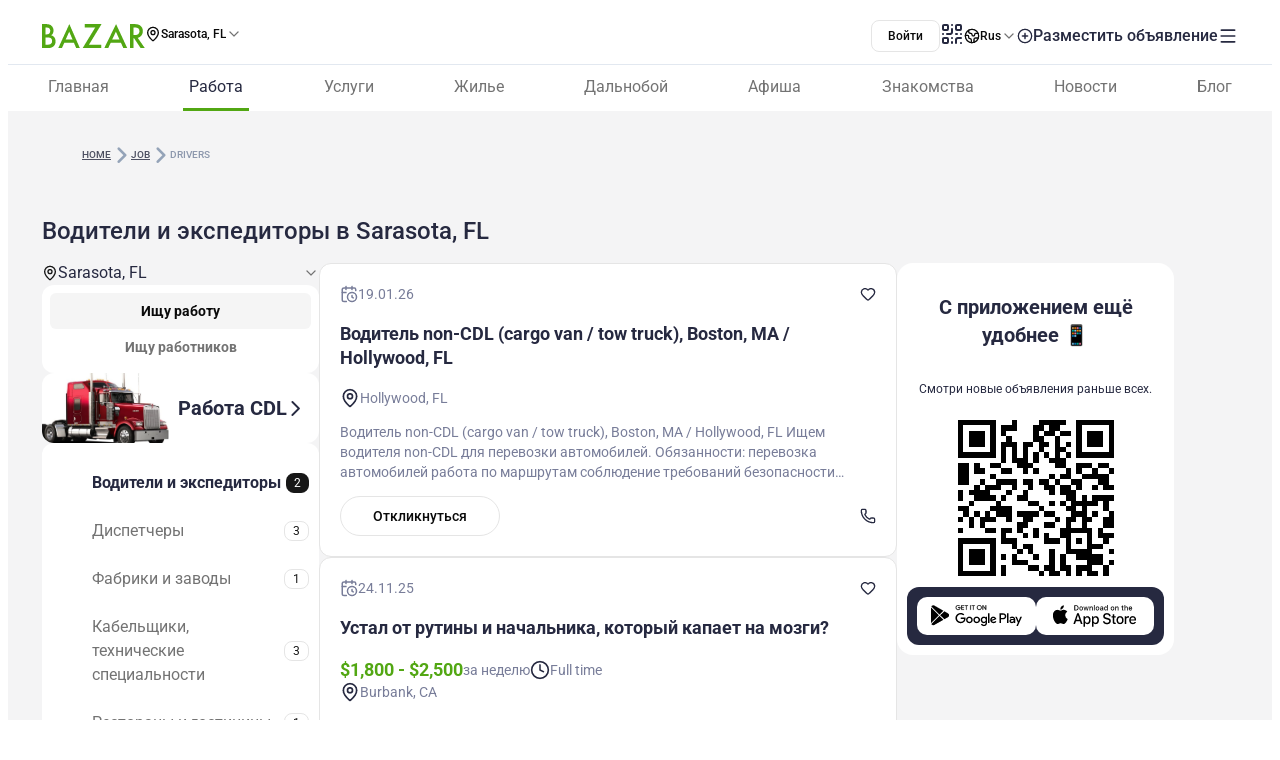

--- FILE ---
content_type: text/html;charset=utf-8
request_url: https://www.bazar.club/sarasota/job/drivers
body_size: 60987
content:
<!DOCTYPE html><html  lang="ru-RU"><head><style  data-primevue-style-id="layer-order">@layer reset,uno,primevue</style><meta charset="UTF-8">
<meta name="viewport" content="width=device-width, initial-scale=1">
<title>Водители и экспедиторы в Sarasota, FL - BAZAR.club</title>
<script src="https://accounts.google.com/gsi/client" async defer></script>
<style> @font-face { font-family: "Roboto fallback"; src: local("Noto Sans"); size-adjust: 93.8205%; ascent-override: 98.884%; descent-override: 26.0221%; line-gap-override: 0%; } @font-face { font-family: "Roboto fallback"; src: local("Arial"); size-adjust: 100.1106%; ascent-override: 92.6709%; descent-override: 24.3871%; line-gap-override: 0%; } @font-face { font-family: "Roboto fallback"; src: local("Helvetica Neue"); size-adjust: 98.8578%; ascent-override: 93.8453%; descent-override: 24.6961%; line-gap-override: 0%; } @font-face { font-family: "Roboto fallback"; src: local("Roboto"); size-adjust: 100%; ascent-override: 92.7734%; descent-override: 24.4141%; line-gap-override: 0%; } @font-face { font-family: "Roboto fallback"; src: local("Segoe UI"); size-adjust: 99.8896%; ascent-override: 92.8759%; descent-override: 24.441%; line-gap-override: 0%; } @font-face { font-family: "Roboto fallback"; src: local("BlinkMacSystemFont"); size-adjust: 107.4822%; ascent-override: 86.3152%; descent-override: 22.7145%; line-gap-override: 0%; } @font-face { font-family: "Roboto fallback"; src: local("Noto Sans"); size-adjust: 93.8205%; ascent-override: 98.884%; descent-override: 26.0221%; line-gap-override: 0%; } @font-face { font-family: "Roboto fallback"; src: local("Arial"); size-adjust: 100.1106%; ascent-override: 92.6709%; descent-override: 24.3871%; line-gap-override: 0%; } @font-face { font-family: "Roboto fallback"; src: local("Helvetica Neue"); size-adjust: 98.8578%; ascent-override: 93.8453%; descent-override: 24.6961%; line-gap-override: 0%; } @font-face { font-family: "Roboto fallback"; src: local("Roboto"); size-adjust: 100%; ascent-override: 92.7734%; descent-override: 24.4141%; line-gap-override: 0%; } @font-face { font-family: "Roboto fallback"; src: local("Segoe UI"); size-adjust: 99.8896%; ascent-override: 92.8759%; descent-override: 24.441%; line-gap-override: 0%; } @font-face { font-family: "Roboto fallback"; src: local("BlinkMacSystemFont"); size-adjust: 107.4822%; ascent-override: 86.3152%; descent-override: 22.7145%; line-gap-override: 0%; } @font-face { font-family: "Roboto fallback"; src: local("Noto Sans"); size-adjust: 93.8205%; ascent-override: 98.884%; descent-override: 26.0221%; line-gap-override: 0%; } @font-face { font-family: "Roboto fallback"; src: local("Arial"); size-adjust: 100.1106%; ascent-override: 92.6709%; descent-override: 24.3871%; line-gap-override: 0%; } @font-face { font-family: "Roboto fallback"; src: local("Helvetica Neue"); size-adjust: 98.8578%; ascent-override: 93.8453%; descent-override: 24.6961%; line-gap-override: 0%; } @font-face { font-family: "Roboto fallback"; src: local("Roboto"); size-adjust: 100%; ascent-override: 92.7734%; descent-override: 24.4141%; line-gap-override: 0%; } @font-face { font-family: "Roboto fallback"; src: local("Segoe UI"); size-adjust: 99.8896%; ascent-override: 92.8759%; descent-override: 24.441%; line-gap-override: 0%; } @font-face { font-family: "Roboto fallback"; src: local("BlinkMacSystemFont"); size-adjust: 107.4822%; ascent-override: 86.3152%; descent-override: 22.7145%; line-gap-override: 0%; } @font-face { font-family: "Roboto fallback"; src: local("Noto Sans"); size-adjust: 93.8205%; ascent-override: 98.884%; descent-override: 26.0221%; line-gap-override: 0%; } @font-face { font-family: "Roboto fallback"; src: local("Arial"); size-adjust: 100.1106%; ascent-override: 92.6709%; descent-override: 24.3871%; line-gap-override: 0%; } @font-face { font-family: "Roboto fallback"; src: local("Helvetica Neue"); size-adjust: 98.8578%; ascent-override: 93.8453%; descent-override: 24.6961%; line-gap-override: 0%; } @font-face { font-family: "Roboto fallback"; src: local("Roboto"); size-adjust: 100%; ascent-override: 92.7734%; descent-override: 24.4141%; line-gap-override: 0%; } @font-face { font-family: "Roboto fallback"; src: local("Segoe UI"); size-adjust: 99.8896%; ascent-override: 92.8759%; descent-override: 24.441%; line-gap-override: 0%; } @font-face { font-family: "Roboto fallback"; src: local("BlinkMacSystemFont"); size-adjust: 107.4822%; ascent-override: 86.3152%; descent-override: 22.7145%; line-gap-override: 0%; } @font-face { font-family: "Roboto fallback"; src: local("Noto Sans"); size-adjust: 93.8205%; ascent-override: 98.884%; descent-override: 26.0221%; line-gap-override: 0%; } @font-face { font-family: "Roboto fallback"; src: local("Arial"); size-adjust: 100.1106%; ascent-override: 92.6709%; descent-override: 24.3871%; line-gap-override: 0%; } @font-face { font-family: "Roboto fallback"; src: local("Helvetica Neue"); size-adjust: 98.8578%; ascent-override: 93.8453%; descent-override: 24.6961%; line-gap-override: 0%; } @font-face { font-family: "Roboto fallback"; src: local("Roboto"); size-adjust: 100%; ascent-override: 92.7734%; descent-override: 24.4141%; line-gap-override: 0%; } @font-face { font-family: "Roboto fallback"; src: local("Segoe UI"); size-adjust: 99.8896%; ascent-override: 92.8759%; descent-override: 24.441%; line-gap-override: 0%; } @font-face { font-family: "Roboto fallback"; src: local("BlinkMacSystemFont"); size-adjust: 107.4822%; ascent-override: 86.3152%; descent-override: 22.7145%; line-gap-override: 0%; } @font-face { font-family: "Roboto fallback"; src: local("Noto Sans"); size-adjust: 93.8205%; ascent-override: 98.884%; descent-override: 26.0221%; line-gap-override: 0%; } @font-face { font-family: "Roboto fallback"; src: local("Arial"); size-adjust: 100.1106%; ascent-override: 92.6709%; descent-override: 24.3871%; line-gap-override: 0%; } @font-face { font-family: "Roboto fallback"; src: local("Helvetica Neue"); size-adjust: 98.8578%; ascent-override: 93.8453%; descent-override: 24.6961%; line-gap-override: 0%; } @font-face { font-family: "Roboto fallback"; src: local("Roboto"); size-adjust: 100%; ascent-override: 92.7734%; descent-override: 24.4141%; line-gap-override: 0%; } @font-face { font-family: "Roboto fallback"; src: local("Segoe UI"); size-adjust: 99.8896%; ascent-override: 92.8759%; descent-override: 24.441%; line-gap-override: 0%; } @font-face { font-family: "Roboto fallback"; src: local("BlinkMacSystemFont"); size-adjust: 107.4822%; ascent-override: 86.3152%; descent-override: 22.7145%; line-gap-override: 0%; } @font-face { font-family: "Roboto fallback"; src: local("Noto Sans"); size-adjust: 93.8205%; ascent-override: 98.884%; descent-override: 26.0221%; line-gap-override: 0%; } @font-face { font-family: "Roboto fallback"; src: local("Arial"); size-adjust: 100.1106%; ascent-override: 92.6709%; descent-override: 24.3871%; line-gap-override: 0%; } @font-face { font-family: "Roboto fallback"; src: local("Helvetica Neue"); size-adjust: 98.8578%; ascent-override: 93.8453%; descent-override: 24.6961%; line-gap-override: 0%; } @font-face { font-family: "Roboto fallback"; src: local("Roboto"); size-adjust: 100%; ascent-override: 92.7734%; descent-override: 24.4141%; line-gap-override: 0%; } @font-face { font-family: "Roboto fallback"; src: local("Segoe UI"); size-adjust: 99.8896%; ascent-override: 92.8759%; descent-override: 24.441%; line-gap-override: 0%; } @font-face { font-family: "Roboto fallback"; src: local("BlinkMacSystemFont"); size-adjust: 107.4822%; ascent-override: 86.3152%; descent-override: 22.7145%; line-gap-override: 0%; } @font-face { font-family: "Roboto fallback"; src: local("Noto Sans"); size-adjust: 93.8205%; ascent-override: 98.884%; descent-override: 26.0221%; line-gap-override: 0%; } @font-face { font-family: "Roboto fallback"; src: local("Arial"); size-adjust: 100.1106%; ascent-override: 92.6709%; descent-override: 24.3871%; line-gap-override: 0%; } @font-face { font-family: "Roboto fallback"; src: local("Helvetica Neue"); size-adjust: 98.8578%; ascent-override: 93.8453%; descent-override: 24.6961%; line-gap-override: 0%; } @font-face { font-family: "Roboto fallback"; src: local("Roboto"); size-adjust: 100%; ascent-override: 92.7734%; descent-override: 24.4141%; line-gap-override: 0%; } @font-face { font-family: "Roboto fallback"; src: local("Segoe UI"); size-adjust: 99.8896%; ascent-override: 92.8759%; descent-override: 24.441%; line-gap-override: 0%; } @font-face { font-family: "Roboto fallback"; src: local("BlinkMacSystemFont"); size-adjust: 107.4822%; ascent-override: 86.3152%; descent-override: 22.7145%; line-gap-override: 0%; } @font-face { font-family: "Roboto fallback"; src: local("Noto Sans"); size-adjust: 93.8205%; ascent-override: 98.884%; descent-override: 26.0221%; line-gap-override: 0%; } @font-face { font-family: "Roboto fallback"; src: local("Arial"); size-adjust: 100.1106%; ascent-override: 92.6709%; descent-override: 24.3871%; line-gap-override: 0%; } @font-face { font-family: "Roboto fallback"; src: local("Helvetica Neue"); size-adjust: 98.8578%; ascent-override: 93.8453%; descent-override: 24.6961%; line-gap-override: 0%; } @font-face { font-family: "Roboto fallback"; src: local("Roboto"); size-adjust: 100%; ascent-override: 92.7734%; descent-override: 24.4141%; line-gap-override: 0%; } @font-face { font-family: "Roboto fallback"; src: local("Segoe UI"); size-adjust: 99.8896%; ascent-override: 92.8759%; descent-override: 24.441%; line-gap-override: 0%; } @font-face { font-family: "Roboto fallback"; src: local("BlinkMacSystemFont"); size-adjust: 107.4822%; ascent-override: 86.3152%; descent-override: 22.7145%; line-gap-override: 0%; } @font-face { font-family: "Roboto fallback"; src: local("Noto Sans"); size-adjust: 93.8205%; ascent-override: 98.884%; descent-override: 26.0221%; line-gap-override: 0%; } @font-face { font-family: "Roboto fallback"; src: local("Arial"); size-adjust: 100.1106%; ascent-override: 92.6709%; descent-override: 24.3871%; line-gap-override: 0%; } @font-face { font-family: "Roboto fallback"; src: local("Helvetica Neue"); size-adjust: 98.8578%; ascent-override: 93.8453%; descent-override: 24.6961%; line-gap-override: 0%; } @font-face { font-family: "Roboto fallback"; src: local("Roboto"); size-adjust: 100%; ascent-override: 92.7734%; descent-override: 24.4141%; line-gap-override: 0%; } @font-face { font-family: "Roboto fallback"; src: local("Segoe UI"); size-adjust: 99.8896%; ascent-override: 92.8759%; descent-override: 24.441%; line-gap-override: 0%; } @font-face { font-family: "Roboto fallback"; src: local("BlinkMacSystemFont"); size-adjust: 107.4822%; ascent-override: 86.3152%; descent-override: 22.7145%; line-gap-override: 0%; } </style>
<link rel="stylesheet" href="/_nuxt/entry.Bqf87sBX.css" crossorigin>
<link rel="stylesheet" href="/_nuxt/swiper-vue.CU3dLFJZ.css" crossorigin>
<link rel="stylesheet" href="/_nuxt/Footer.ud-8i_3h.css" crossorigin>
<link rel="stylesheet" href="/_nuxt/Select.BzdJNIiZ.css" crossorigin>
<link rel="stylesheet" href="/_nuxt/LocationSelect.XP12lMkl.css" crossorigin>
<link rel="stylesheet" href="/_nuxt/JobButton.CwnsMsbS.css" crossorigin>
<link rel="stylesheet" href="/_nuxt/index.C_VuOH4r.css" crossorigin>
<link rel="stylesheet" href="/_nuxt/Title.SQ6xtr1y.css" crossorigin>
<link rel="stylesheet" href="/_nuxt/Content.BavwezdM.css" crossorigin>
<link rel="stylesheet" href="/_nuxt/ContactFormButton.CsVFocoV.css" crossorigin>
<link rel="stylesheet" href="/_nuxt/Text.D6mHWm0G.css" crossorigin>
<link rel="stylesheet" href="/_nuxt/Description.Cp-ZT8pn.css" crossorigin>
<link rel="stylesheet" href="/_nuxt/Posts.CbXO7KE7.css" crossorigin>
<link rel="stylesheet" href="/_nuxt/FullScreen.BSTi9vhv.css" crossorigin>
<link rel="stylesheet" href="/_nuxt/CallAuthorPopup.CgdBppjk.css" crossorigin>
<link rel="stylesheet" href="/_nuxt/Seo.C5lpUvPg.css" crossorigin>
<link href="https://cdn.jsdelivr.net/npm/@statsig/js-client@3/build/statsig-js-client+session-replay+web-analytics.min.js?apikey=client-7pHkujhQOTacrHArChbo8dIbp4nUaX19SuHechGxEZ5" rel="preload" crossorigin="anonymous" referrerpolicy="no-referrer" fetchpriority="low" as="script">
<link href="https://appleid.cdn-apple.com/appleauth/static/jsapi/appleid/1/en_US/appleid.auth.js" rel="preload" crossorigin="anonymous" referrerpolicy="no-referrer" fetchpriority="low" as="script">
<link href="/scripts/clarity.js" rel="preload" fetchpriority="low" as="script">
<link href="/scripts/helpCrunch.js" rel="preload" fetchpriority="low" as="script">
<link href="/scripts/helpCrunch-2.js" rel="preload" fetchpriority="low" as="script">
<link href="/scripts/sputnik.js" rel="preload" fetchpriority="low" as="script">
<link href="/scripts/sputnik-2.js" rel="preload" fetchpriority="low" as="script">
<link href="/scripts/sputnik-3.js" rel="preload" fetchpriority="low" as="script">
<link rel="modulepreload" as="script" crossorigin href="/_nuxt/B0UFJnjS.js">
<link rel="modulepreload" as="script" crossorigin href="/_nuxt/BqX9Mh-x.js">
<link rel="modulepreload" as="script" crossorigin href="/_nuxt/CNXcVgct.js">
<link rel="modulepreload" as="script" crossorigin href="/_nuxt/CUlQsBc_.js">
<link rel="modulepreload" as="script" crossorigin href="/_nuxt/2apLb8Ne.js">
<link rel="modulepreload" as="script" crossorigin href="/_nuxt/CNYwZUed.js">
<link rel="modulepreload" as="script" crossorigin href="/_nuxt/C65Fccs7.js">
<link rel="modulepreload" as="script" crossorigin href="/_nuxt/CftbrGw_.js">
<link rel="modulepreload" as="script" crossorigin href="/_nuxt/D0hoxVOR.js">
<link rel="modulepreload" as="script" crossorigin href="/_nuxt/D3EAuenQ.js">
<link rel="modulepreload" as="script" crossorigin href="/_nuxt/MUx4YsMK.js">
<link rel="modulepreload" as="script" crossorigin href="/_nuxt/BlyUrIMc.js">
<link rel="modulepreload" as="script" crossorigin href="/_nuxt/BZw5hcto.js">
<link rel="modulepreload" as="script" crossorigin href="/_nuxt/DkDeFbQ2.js">
<link rel="modulepreload" as="script" crossorigin href="/_nuxt/jXiBi9zU.js">
<link rel="modulepreload" as="script" crossorigin href="/_nuxt/C_CpSDCd.js">
<link rel="modulepreload" as="script" crossorigin href="/_nuxt/ybrGAPbH.js">
<link rel="modulepreload" as="script" crossorigin href="/_nuxt/DSA5qUNV.js">
<link rel="modulepreload" as="script" crossorigin href="/_nuxt/38aN4xUW.js">
<link rel="modulepreload" as="script" crossorigin href="/_nuxt/DlT7Sb0E.js">
<link rel="modulepreload" as="script" crossorigin href="/_nuxt/B0czS_Z-.js">
<link rel="modulepreload" as="script" crossorigin href="/_nuxt/Bhs7Xa5o.js">
<link rel="modulepreload" as="script" crossorigin href="/_nuxt/C1QGOONk.js">
<link rel="modulepreload" as="script" crossorigin href="/_nuxt/C4MkQrY2.js">
<link rel="modulepreload" as="script" crossorigin href="/_nuxt/FocMwlmn.js">
<link rel="modulepreload" as="script" crossorigin href="/_nuxt/BZwrooRP.js">
<link rel="modulepreload" as="script" crossorigin href="/_nuxt/CH717S_H.js">
<link rel="modulepreload" as="script" crossorigin href="/_nuxt/CSEPMQJF.js">
<link rel="modulepreload" as="script" crossorigin href="/_nuxt/BzSf-2-7.js">
<link rel="modulepreload" as="script" crossorigin href="/_nuxt/BK_fpcym.js">
<link rel="modulepreload" as="script" crossorigin href="/_nuxt/CZsU8x3X.js">
<link rel="modulepreload" as="script" crossorigin href="/_nuxt/BHiQcs05.js">
<link rel="modulepreload" as="script" crossorigin href="/_nuxt/C_bJZvV2.js">
<link rel="modulepreload" as="script" crossorigin href="/_nuxt/DIbacRuI.js">
<link rel="modulepreload" as="script" crossorigin href="/_nuxt/DwKFvzti.js">
<link rel="modulepreload" as="script" crossorigin href="/_nuxt/Bl5Pkws9.js">
<link rel="modulepreload" as="script" crossorigin href="/_nuxt/D5FPr9J2.js">
<link rel="modulepreload" as="script" crossorigin href="/_nuxt/CrGyjwzT.js">
<link rel="modulepreload" as="script" crossorigin href="/_nuxt/DaT_OpWJ.js">
<link rel="modulepreload" as="script" crossorigin href="/_nuxt/DRd7poYO.js">
<link rel="modulepreload" as="script" crossorigin href="/_nuxt/48GtmLXd.js">
<link rel="modulepreload" as="script" crossorigin href="/_nuxt/de6EHdBW.js">
<link rel="modulepreload" as="script" crossorigin href="/_nuxt/DzFbkt7u.js">
<link rel="modulepreload" as="script" crossorigin href="/_nuxt/DDLyYGXx.js">
<link rel="modulepreload" as="script" crossorigin href="/_nuxt/C4Q4r_gZ.js">
<link rel="modulepreload" as="script" crossorigin href="/_nuxt/C5Jma8Ck.js">
<link rel="modulepreload" as="script" crossorigin href="/_nuxt/BoFERL0q.js">
<link rel="modulepreload" as="script" crossorigin href="/_nuxt/Tt8NyT7y.js">
<link rel="modulepreload" as="script" crossorigin href="/_nuxt/1D0cuUU8.js">
<link rel="modulepreload" as="script" crossorigin href="/_nuxt/D4NkBrcU.js">
<link rel="modulepreload" as="script" crossorigin href="/_nuxt/DZs2QbNU.js">
<link rel="modulepreload" as="script" crossorigin href="/_nuxt/DI58u9XK.js">
<link rel="modulepreload" as="script" crossorigin href="/_nuxt/D44hegyR.js">
<link rel="modulepreload" as="script" crossorigin href="/_nuxt/CM_lg7wX.js">
<link rel="modulepreload" as="script" crossorigin href="/_nuxt/CzM1L98u.js">
<link rel="modulepreload" as="script" crossorigin href="/_nuxt/BM9xayke.js">
<link rel="modulepreload" as="script" crossorigin href="/_nuxt/BMObYzyH.js">
<link rel="modulepreload" as="script" crossorigin href="/_nuxt/YrjHTEks.js">
<link rel="modulepreload" as="script" crossorigin href="/_nuxt/D0It0iys.js">
<link rel="modulepreload" as="script" crossorigin href="/_nuxt/EWKt4OYy.js">
<link rel="modulepreload" as="script" crossorigin href="/_nuxt/ucEYoiNe.js">
<link rel="modulepreload" as="script" crossorigin href="/_nuxt/dgJ-WO69.js">
<link rel="modulepreload" as="script" crossorigin href="/_nuxt/CtKoxixA.js">
<link rel="modulepreload" as="script" crossorigin href="/_nuxt/CvWWtt76.js">
<link rel="modulepreload" as="script" crossorigin href="/_nuxt/CskE5O2u.js">
<link rel="modulepreload" as="script" crossorigin href="/_nuxt/Dx9QYyun.js">
<link rel="modulepreload" as="script" crossorigin href="/_nuxt/E1tIX-ii.js">
<link rel="modulepreload" as="script" crossorigin href="/_nuxt/BpX6DohK.js">
<link rel="modulepreload" as="script" crossorigin href="/_nuxt/BvhkuY0v.js">
<link rel="modulepreload" as="script" crossorigin href="/_nuxt/aGiqU3Y_.js">
<link rel="modulepreload" as="script" crossorigin href="/_nuxt/Z4-FW-mM.js">
<link rel="modulepreload" as="script" crossorigin href="/_nuxt/D93psTol.js">
<link rel="modulepreload" as="script" crossorigin href="/_nuxt/Dfqs537a.js">
<link rel="modulepreload" as="script" crossorigin href="/_nuxt/D2EJe2Zf.js">
<link rel="modulepreload" as="script" crossorigin href="/_nuxt/CcE_g__g.js">
<link rel="modulepreload" as="script" crossorigin href="/_nuxt/CLNJVrzt.js">
<link rel="modulepreload" as="script" crossorigin href="/_nuxt/pW89uqO1.js">
<link rel="modulepreload" as="script" crossorigin href="/_nuxt/Lm5f0Byi.js">
<link rel="modulepreload" as="script" crossorigin href="/_nuxt/tF9E2UX8.js">
<link rel="modulepreload" as="script" crossorigin href="/_nuxt/40sCT9et.js">
<link rel="modulepreload" as="script" crossorigin href="/_nuxt/DSS-p-7h.js">
<link rel="modulepreload" as="script" crossorigin href="/_nuxt/7UjgMlNe.js">
<link rel="modulepreload" as="script" crossorigin href="/_nuxt/CHf3gnFq.js">
<link rel="modulepreload" as="script" crossorigin href="/_nuxt/DR5ISu-b.js">
<link rel="modulepreload" as="script" crossorigin href="/_nuxt/CusTPeA5.js">
<link rel="modulepreload" as="script" crossorigin href="/_nuxt/CM-qOmj8.js">
<link rel="modulepreload" as="script" crossorigin href="/_nuxt/Cyw8HORg.js">
<link rel="preload" as="fetch" fetchpriority="low" crossorigin="anonymous" href="/_nuxt/builds/meta/66cc5785-e0c6-4292-abad-a0820577590d.json">
<link rel="prefetch" as="image" type="image/svg+xml" href="/_nuxt/app-qr-code.Dr5OYLFf.svg">
<link rel="prefetch" as="image" type="image/webp" href="/_nuxt/GooglePlay.uD3mgZaT.webp">
<link rel="prefetch" as="image" type="image/webp" href="/_nuxt/AppStore.DBG958zk.webp">
<link rel="prefetch" as="image" type="image/svg+xml" href="/_nuxt/primeicons.BubJZjaf.svg">
<link rel="prefetch" as="script" crossorigin href="/_nuxt/B7XUIyNp.js">
<link rel="prefetch" as="script" crossorigin href="/_nuxt/3cpatw2K.js">
<link rel="prefetch" as="script" crossorigin href="/_nuxt/BSwhaFIf.js">
<link rel="prefetch" as="script" crossorigin href="/_nuxt/io3ncUp_.js">
<link rel="prefetch" as="script" crossorigin href="/_nuxt/Ca0LVZPJ.js">
<link rel="prefetch" as="script" crossorigin href="/_nuxt/BX7hk53g.js">
<link rel="prefetch" as="script" crossorigin href="/_nuxt/CpD7nimg.js">
<link rel="prefetch" as="script" crossorigin href="/_nuxt/CMzb__c8.js">
<link rel="prefetch" as="script" crossorigin href="/_nuxt/gadCI6qb.js">
<link rel="prefetch" as="script" crossorigin href="/_nuxt/Dh2TfV_X.js">
<link rel="prefetch" as="script" crossorigin href="/_nuxt/CG8JL0g6.js">
<link rel="prefetch" as="script" crossorigin href="/_nuxt/DSBW5bEQ.js">
<link rel="prefetch" as="script" crossorigin href="/_nuxt/D1V9sJm2.js">
<link rel="prefetch" as="script" crossorigin href="/_nuxt/7BOTtTJ9.js">
<link rel="prefetch" as="script" crossorigin href="/_nuxt/CbbmSXt3.js">
<link rel="prefetch" as="script" crossorigin href="/_nuxt/Cca1f_-r.js">
<link rel="prefetch" as="script" crossorigin href="/_nuxt/D-odgRJf.js">
<link rel="prefetch" as="script" crossorigin href="/_nuxt/BXvl0P9U.js">
<link rel="prefetch" as="script" crossorigin href="/_nuxt/DJjRR3E7.js">
<link rel="prefetch" as="script" crossorigin href="/_nuxt/BIcUAY7o.js">
<link rel="prefetch" as="script" crossorigin href="/_nuxt/DQ3KgUTB.js">
<link rel="prefetch" as="style" crossorigin href="/_nuxt/auth.BaS4hE77.css">
<link rel="prefetch" as="script" crossorigin href="/_nuxt/DkgkHI37.js">
<link rel="prefetch" as="script" crossorigin href="/_nuxt/BzMrC1is.js">
<link rel="prefetch" as="script" crossorigin href="/_nuxt/IOXTIs12.js">
<link rel="prefetch" as="script" crossorigin href="/_nuxt/CfxdeYj1.js">
<link rel="prefetch" as="script" crossorigin href="/_nuxt/Bhun055T.js">
<link rel="prefetch" as="script" crossorigin href="/_nuxt/B7IfP0sZ.js">
<link rel="prefetch" as="script" crossorigin href="/_nuxt/CQ_dfCK5.js">
<link rel="prefetch" as="script" crossorigin href="/_nuxt/kv4dk5BY.js">
<link rel="prefetch" as="script" crossorigin href="/_nuxt/BaitmEc5.js">
<link rel="prefetch" as="script" crossorigin href="/_nuxt/CtTfAFIF.js">
<link rel="prefetch" as="image" type="image/svg+xml" href="/_nuxt/header-qr-app.BYE6ZqBz.svg">
<link rel="prefetch" as="image" type="image/svg+xml" href="/_nuxt/GooglePlay-white.CgxrYepW.svg">
<link rel="prefetch" as="image" type="image/svg+xml" href="/_nuxt/AppStore.BkPfIVAT.svg">
<link rel="prefetch" as="image" type="image/svg+xml" href="/_nuxt/listings-qr-app.vS-6Aw50.svg">
<link rel="prefetch" as="image" type="image/svg+xml" href="/_nuxt/GooglePlay-black.DxFH190H.svg">
<link rel="prefetch" as="image" type="image/svg+xml" href="/_nuxt/AppStore-black.CSLfeF_w.svg">
<meta name="apple-mobile-web-app-status-bar-style" content="black-translucent">
<script>!function(f,b,e,v,n,t,s)
                      {if(f.fbq)return;n=f.fbq=function(){n.callMethod?
                      n.callMethod.apply(n,arguments):n.queue.push(arguments)};
                      if(!f._fbq)f._fbq=n;n.push=n;n.loaded=!0;n.version='2.0';
                      n.queue=[];t=b.createElement(e);t.async=!0;
                      t.src=v;s=b.getElementsByTagName(e)[0];
                      s.parentNode.insertBefore(t,s)}(window, document,'script',
                      'https://connect.facebook.net/en_US/fbevents.js');
                      fbq('init', '722902543576698');
                      fbq('track', 'PageView');</script>
<noscript><img height="1" width="1" style="display:none"
                src="https://www.facebook.com/tr?id=722902543576698&ev=PageView&noscript=1"
                /></noscript>
<meta property="og:site_name" content="Bazar.club">
<meta property="og:image" content="https://bazar.club/open-graf-logo.jpg">
<script type="application/ld+json">[{"@context":"https://schema.org","@type":"WebSite","url":"https://bazar.club","potentialAction":{"@type":"SearchAction","target":{"@type":"EntryPoint","urlTemplate":"?posts-upload%5Bquery%5D={search_term_string}"},"query-input":"required name=search_term_string"}}]</script>
<link rel="alternate" hreflang="ru" href="https://bazar.club/sarasota/job/drivers" data-hid="alternative-ru">
<link rel="alternate" hreflang="uk" href="https://bazar.club/ua/sarasota/job/drivers" data-hid="alternative-ua">
<link rel="alternate" hreflang="en" href="/en/sarasota/job/drivers" data-hid="alternative-en">
<link rel="alternate" hreflang="pl" href="https://bazar.club/pl/sarasota/job/drivers" data-hid="alternative-pl">
<link rel="alternate" hreflang="x-default" href="https://bazar.club/sarasota/job/drivers" data-hid="alternative-x-default">
<link rel="canonical" href="https://www.bazar.club/sarasota/job/drivers" data-hid="canonical">
<link rel="icon" type="image/x-icon" href="/favicon.ico">
<meta name="description" content="Ищете работу Водители и экспедиторы в Sarasota, FL ? Огромная база актуальных вакансий на BAZAR.club. ➤Здесь вы легко сможете разместить резюме.">
<script type="application/ld+json" data-hid="Breadcrumbs">{"@context":"https://schema.org","@type":"BreadcrumbList","itemListElement":[{"@type":"ListItem","position":1,"name":"Home","item":"/"},{"@type":"ListItem","position":2,"name":"job","item":"/sarasota/job"},{"@type":"ListItem","position":3,"name":"drivers"}]}</script>
<script type="module" src="/_nuxt/B0UFJnjS.js" crossorigin></script><style type="text/css" data-primevue-style-id="base" >.p-hidden-accessible{border:0;clip:rect(0 0 0 0);height:1px;margin:-1px;overflow:hidden;padding:0;position:absolute;width:1px;}.p-hidden-accessible input,.p-hidden-accessible select{transform:scale(0);}.p-overflow-hidden{overflow:hidden;padding-right:var(--p-scrollbar-width);}</style><style type="text/css" data-primevue-style-id="global-style" >*,::before,::after{box-sizing:border-box;}.p-connected-overlay{opacity:0;transform:scaleY(0.8);transition:transform 0.12s cubic-bezier(0,0,0.2,1),opacity 0.12s cubic-bezier(0,0,0.2,1);}.p-connected-overlay-visible{opacity:1;transform:scaleY(1);}.p-connected-overlay-hidden{opacity:0;transform:scaleY(1);transition:opacity 0.1s linear;}.p-connected-overlay-enter-from{opacity:0;transform:scaleY(0.8);}.p-connected-overlay-leave-to{opacity:0;}.p-connected-overlay-enter-active{transition:transform 0.12s cubic-bezier(0,0,0.2,1),opacity 0.12s cubic-bezier(0,0,0.2,1);}.p-connected-overlay-leave-active{transition:opacity 0.1s linear;}.p-toggleable-content-enter-from,.p-toggleable-content-leave-to{max-height:0;}.p-toggleable-content-enter-to,.p-toggleable-content-leave-from{max-height:1000px;}.p-toggleable-content-leave-active{overflow:hidden;transition:max-height 0.45s cubic-bezier(0,1,0,1);}.p-toggleable-content-enter-active{overflow:hidden;transition:max-height 1s ease-in-out;}.p-disabled,.p-disabled *{cursor:default;pointer-events:none;user-select:none;}.p-disabled,.p-component:disabled{opacity:var(--p-disabled-opacity);}.pi{font-size:var(--p-icon-size);}.p-icon{width:var(--p-icon-size);height:var(--p-icon-size);}.p-overlay-mask{background:var(--p-mask-background);color:var(--p-mask-color);position:fixed;top:0;left:0;width:100%;height:100%;}.p-overlay-mask-enter{animation:p-overlay-mask-enter-animation var(--p-mask-transition-duration) forwards;}.p-overlay-mask-leave{animation:p-overlay-mask-leave-animation var(--p-mask-transition-duration) forwards;}@keyframes p-overlay-mask-enter-animation{from{background:transparent;}to{background:var(--p-mask-background);}}@keyframes p-overlay-mask-leave-animation{from{background:var(--p-mask-background);}to{background:transparent;}}</style><style type="text/css" data-primevue-style-id="checkbox-style" >.p-checkbox{position:relative;display:inline-flex;user-select:none;vertical-align:bottom;width:var(--p-checkbox-width);height:var(--p-checkbox-height);}.p-checkbox-input{cursor:pointer;appearance:none;position:absolute;inset-block-start:0;inset-inline-start:0;width:100%;height:100%;padding:0;margin:0;opacity:0;z-index:1;outline:0 none;border:1px solid transparent;border-radius:var(--p-checkbox-border-radius);}.p-checkbox-box{display:flex;justify-content:center;align-items:center;border-radius:var(--p-checkbox-border-radius);border:1px solid var(--p-checkbox-border-color);background:var(--p-checkbox-background);width:var(--p-checkbox-width);height:var(--p-checkbox-height);transition:background var(--p-checkbox-transition-duration),color var(--p-checkbox-transition-duration),border-color var(--p-checkbox-transition-duration),box-shadow var(--p-checkbox-transition-duration),outline-color var(--p-checkbox-transition-duration);outline-color:transparent;box-shadow:var(--p-checkbox-shadow);}.p-checkbox-icon{transition-duration:var(--p-checkbox-transition-duration);color:var(--p-checkbox-icon-color);font-size:var(--p-checkbox-icon-size);width:var(--p-checkbox-icon-size);height:var(--p-checkbox-icon-size);}.p-checkbox:not(.p-disabled):has(.p-checkbox-input:hover) .p-checkbox-box{border-color:var(--p-checkbox-hover-border-color);}.p-checkbox-checked .p-checkbox-box{border-color:var(--p-checkbox-checked-border-color);background:var(--p-checkbox-checked-background);}.p-checkbox-checked .p-checkbox-icon{color:var(--p-checkbox-icon-checked-color);}.p-checkbox-checked:not(.p-disabled):has(.p-checkbox-input:hover) .p-checkbox-box{background:var(--p-checkbox-checked-hover-background);border-color:var(--p-checkbox-checked-hover-border-color);}.p-checkbox-checked:not(.p-disabled):has(.p-checkbox-input:hover) .p-checkbox-icon{color:var(--p-checkbox-icon-checked-hover-color);}.p-checkbox:not(.p-disabled):has(.p-checkbox-input:focus-visible) .p-checkbox-box{border-color:var(--p-checkbox-focus-border-color);box-shadow:var(--p-checkbox-focus-ring-shadow);outline:var(--p-checkbox-focus-ring-width) var(--p-checkbox-focus-ring-style) var(--p-checkbox-focus-ring-color);outline-offset:var(--p-checkbox-focus-ring-offset);}.p-checkbox-checked:not(.p-disabled):has(.p-checkbox-input:focus-visible) .p-checkbox-box{border-color:var(--p-checkbox-checked-focus-border-color);}.p-checkbox.p-invalid > .p-checkbox-box{border-color:var(--p-checkbox-invalid-border-color);}.p-checkbox.p-variant-filled .p-checkbox-box{background:var(--p-checkbox-filled-background);}.p-checkbox-checked.p-variant-filled .p-checkbox-box{background:var(--p-checkbox-checked-background);}.p-checkbox-checked.p-variant-filled:not(.p-disabled):has(.p-checkbox-input:hover) .p-checkbox-box{background:var(--p-checkbox-checked-hover-background);}.p-checkbox.p-disabled{opacity:1;}.p-checkbox.p-disabled .p-checkbox-box{background:var(--p-checkbox-disabled-background);border-color:var(--p-checkbox-checked-disabled-border-color);}.p-checkbox.p-disabled .p-checkbox-box .p-checkbox-icon{color:var(--p-checkbox-icon-disabled-color);}.p-checkbox-sm,.p-checkbox-sm .p-checkbox-box{width:var(--p-checkbox-sm-width);height:var(--p-checkbox-sm-height);}.p-checkbox-sm .p-checkbox-icon{font-size:var(--p-checkbox-icon-sm-size);width:var(--p-checkbox-icon-sm-size);height:var(--p-checkbox-icon-sm-size);}.p-checkbox-lg,.p-checkbox-lg .p-checkbox-box{width:var(--p-checkbox-lg-width);height:var(--p-checkbox-lg-height);}.p-checkbox-lg .p-checkbox-icon{font-size:var(--p-checkbox-icon-lg-size);width:var(--p-checkbox-icon-lg-size);height:var(--p-checkbox-icon-lg-size);}</style><style type="text/css" data-primevue-style-id="datepicker-style" >.p-datepicker{display:inline-flex;max-width:100%;}.p-datepicker-input{flex:1 1 auto;width:1%;}.p-datepicker:has(.p-datepicker-dropdown) .p-datepicker-input{border-start-end-radius:0;border-end-end-radius:0;}.p-datepicker-dropdown{cursor:pointer;display:inline-flex;user-select:none;align-items:center;justify-content:center;overflow:hidden;position:relative;width:var(--p-datepicker-dropdown-width);border-start-end-radius:var(--p-datepicker-dropdown-border-radius);border-end-end-radius:var(--p-datepicker-dropdown-border-radius);background:var(--p-datepicker-dropdown-background);border:1px solid var(--p-datepicker-dropdown-border-color);border-inline-start:0 none;color:var(--p-datepicker-dropdown-color);transition:background var(--p-datepicker-transition-duration),color var(--p-datepicker-transition-duration),border-color var(--p-datepicker-transition-duration),outline-color var(--p-datepicker-transition-duration);outline-color:transparent;}.p-datepicker-dropdown:not(:disabled):hover{background:var(--p-datepicker-dropdown-hover-background);border-color:var(--p-datepicker-dropdown-hover-border-color);color:var(--p-datepicker-dropdown-hover-color);}.p-datepicker-dropdown:not(:disabled):active{background:var(--p-datepicker-dropdown-active-background);border-color:var(--p-datepicker-dropdown-active-border-color);color:var(--p-datepicker-dropdown-active-color);}.p-datepicker-dropdown:focus-visible{box-shadow:var(--p-datepicker-dropdown-focus-ring-shadow);outline:var(--p-datepicker-dropdown-focus-ring-width) var(--p-datepicker-dropdown-focus-ring-style) var(--p-datepicker-dropdown-focus-ring-color);outline-offset:var(--p-datepicker-dropdown-focus-ring-offset);}.p-datepicker:has(.p-datepicker-input-icon-container){position:relative;}.p-datepicker:has(.p-datepicker-input-icon-container) .p-datepicker-input{padding-inline-end:calc((var(--p-form-field-padding-x) * 2) + var(--p-icon-size));}.p-datepicker-input-icon-container{cursor:pointer;position:absolute;top:50%;inset-inline-end:var(--p-form-field-padding-x);margin-block-start:calc(-1 * (var(--p-icon-size) / 2));color:var(--p-datepicker-input-icon-color);line-height:1;}.p-datepicker-fluid{display:flex;}.p-datepicker-fluid .p-datepicker-input{width:1%;}.p-datepicker .p-datepicker-panel{min-width:100%;}.p-datepicker-panel{width:auto;padding:var(--p-datepicker-panel-padding);background:var(--p-datepicker-panel-background);color:var(--p-datepicker-panel-color);border:1px solid var(--p-datepicker-panel-border-color);border-radius:var(--p-datepicker-panel-border-radius);box-shadow:var(--p-datepicker-panel-shadow);}.p-datepicker-panel-inline{display:inline-block;overflow-x:auto;box-shadow:none;}.p-datepicker-header{display:flex;align-items:center;justify-content:space-between;padding:var(--p-datepicker-header-padding);background:var(--p-datepicker-header-background);color:var(--p-datepicker-header-color);border-block-end:1px solid var(--p-datepicker-header-border-color);}.p-datepicker-next-button:dir(rtl){order:-1;}.p-datepicker-prev-button:dir(rtl){order:1;}.p-datepicker-title{display:flex;align-items:center;justify-content:space-between;gap:var(--p-datepicker-title-gap);font-weight:var(--p-datepicker-title-font-weight);}.p-datepicker-select-year,.p-datepicker-select-month{border:none;background:transparent;margin:0;cursor:pointer;font-weight:inherit;transition:background var(--p-datepicker-transition-duration),color var(--p-datepicker-transition-duration),border-color var(--p-datepicker-transition-duration),outline-color var(--p-datepicker-transition-duration),box-shadow var(--p-datepicker-transition-duration);}.p-datepicker-select-month{padding:var(--p-datepicker-select-month-padding);color:var(--p-datepicker-select-month-color);border-radius:var(--p-datepicker-select-month-border-radius);}.p-datepicker-select-year{padding:var(--p-datepicker-select-year-padding);color:var(--p-datepicker-select-year-color);border-radius:var(--p-datepicker-select-year-border-radius);}.p-datepicker-select-month:enabled:hover{background:var(--p-datepicker-select-month-hover-background);color:var(--p-datepicker-select-month-hover-color);}.p-datepicker-select-year:enabled:hover{background:var(--p-datepicker-select-year-hover-background);color:var(--p-datepicker-select-year-hover-color);}.p-datepicker-select-month:focus-visible,.p-datepicker-select-year:focus-visible{box-shadow:var(--p-datepicker-date-focus-ring-shadow);outline:var(--p-datepicker-date-focus-ring-width) var(--p-datepicker-date-focus-ring-style) var(--p-datepicker-date-focus-ring-color);outline-offset:var(--p-datepicker-date-focus-ring-offset);}.p-datepicker-calendar-container{display:flex;}.p-datepicker-calendar-container .p-datepicker-calendar{flex:1 1 auto;border-inline-start:1px solid var(--p-datepicker-group-border-color);padding-inline-end:var(--p-datepicker-group-gap);padding-inline-start:var(--p-datepicker-group-gap);}.p-datepicker-calendar-container .p-datepicker-calendar:first-child{padding-inline-start:0;border-inline-start:0 none;}.p-datepicker-calendar-container .p-datepicker-calendar:last-child{padding-inline-end:0;}.p-datepicker-day-view{width:100%;border-collapse:collapse;font-size:1rem;margin:var(--p-datepicker-day-view-margin);}.p-datepicker-weekday-cell{padding:var(--p-datepicker-week-day-padding);}.p-datepicker-weekday{font-weight:var(--p-datepicker-week-day-font-weight);color:var(--p-datepicker-week-day-color);}.p-datepicker-day-cell{padding:var(--p-datepicker-date-padding);}.p-datepicker-day{display:flex;justify-content:center;align-items:center;cursor:pointer;margin:0 auto;overflow:hidden;position:relative;width:var(--p-datepicker-date-width);height:var(--p-datepicker-date-height);border-radius:var(--p-datepicker-date-border-radius);transition:background var(--p-datepicker-transition-duration),color var(--p-datepicker-transition-duration),border-color var(--p-datepicker-transition-duration),box-shadow var(--p-datepicker-transition-duration),outline-color var(--p-datepicker-transition-duration);border:1px solid transparent;outline-color:transparent;color:var(--p-datepicker-date-color);}.p-datepicker-day:not(.p-datepicker-day-selected):not(.p-disabled):hover{background:var(--p-datepicker-date-hover-background);color:var(--p-datepicker-date-hover-color);}.p-datepicker-day:focus-visible{box-shadow:var(--p-datepicker-date-focus-ring-shadow);outline:var(--p-datepicker-date-focus-ring-width) var(--p-datepicker-date-focus-ring-style) var(--p-datepicker-date-focus-ring-color);outline-offset:var(--p-datepicker-date-focus-ring-offset);}.p-datepicker-day-selected{background:var(--p-datepicker-date-selected-background);color:var(--p-datepicker-date-selected-color);}.p-datepicker-day-selected-range{background:var(--p-datepicker-date-range-selected-background);color:var(--p-datepicker-date-range-selected-color);}.p-datepicker-today > .p-datepicker-day{background:var(--p-datepicker-today-background);color:var(--p-datepicker-today-color);}.p-datepicker-today > .p-datepicker-day-selected{background:var(--p-datepicker-date-selected-background);color:var(--p-datepicker-date-selected-color);}.p-datepicker-today > .p-datepicker-day-selected-range{background:var(--p-datepicker-date-range-selected-background);color:var(--p-datepicker-date-range-selected-color);}.p-datepicker-weeknumber{text-align:center;}.p-datepicker-month-view{margin:var(--p-datepicker-month-view-margin);}.p-datepicker-month{width:33.3%;display:inline-flex;align-items:center;justify-content:center;cursor:pointer;overflow:hidden;position:relative;padding:var(--p-datepicker-month-padding);transition:background var(--p-datepicker-transition-duration),color var(--p-datepicker-transition-duration),border-color var(--p-datepicker-transition-duration),box-shadow var(--p-datepicker-transition-duration),outline-color var(--p-datepicker-transition-duration);border-radius:var(--p-datepicker-month-border-radius);outline-color:transparent;color:var(--p-datepicker-date-color);}.p-datepicker-month:not(.p-disabled):not(.p-datepicker-month-selected):hover{color:var(--p-datepicker-date-hover-color);background:var(--p-datepicker-date-hover-background);}.p-datepicker-month-selected{color:var(--p-datepicker-date-selected-color);background:var(--p-datepicker-date-selected-background);}.p-datepicker-month:not(.p-disabled):focus-visible{box-shadow:var(--p-datepicker-date-focus-ring-shadow);outline:var(--p-datepicker-date-focus-ring-width) var(--p-datepicker-date-focus-ring-style) var(--p-datepicker-date-focus-ring-color);outline-offset:var(--p-datepicker-date-focus-ring-offset);}.p-datepicker-year-view{margin:var(--p-datepicker-year-view-margin);}.p-datepicker-year{width:50%;display:inline-flex;align-items:center;justify-content:center;cursor:pointer;overflow:hidden;position:relative;padding:var(--p-datepicker-year-padding);transition:background var(--p-datepicker-transition-duration),color var(--p-datepicker-transition-duration),border-color var(--p-datepicker-transition-duration),box-shadow var(--p-datepicker-transition-duration),outline-color var(--p-datepicker-transition-duration);border-radius:var(--p-datepicker-year-border-radius);outline-color:transparent;color:var(--p-datepicker-date-color);}.p-datepicker-year:not(.p-disabled):not(.p-datepicker-year-selected):hover{color:var(--p-datepicker-date-hover-color);background:var(--p-datepicker-date-hover-background);}.p-datepicker-year-selected{color:var(--p-datepicker-date-selected-color);background:var(--p-datepicker-date-selected-background);}.p-datepicker-year:not(.p-disabled):focus-visible{box-shadow:var(--p-datepicker-date-focus-ring-shadow);outline:var(--p-datepicker-date-focus-ring-width) var(--p-datepicker-date-focus-ring-style) var(--p-datepicker-date-focus-ring-color);outline-offset:var(--p-datepicker-date-focus-ring-offset);}.p-datepicker-buttonbar{display:flex;justify-content:space-between;align-items:center;padding:var(--p-datepicker-buttonbar-padding);border-block-start:1px solid var(--p-datepicker-buttonbar-border-color);}.p-datepicker-buttonbar .p-button{width:auto;}.p-datepicker-time-picker{display:flex;justify-content:center;align-items:center;border-block-start:1px solid var(--p-datepicker-time-picker-border-color);padding:0;gap:var(--p-datepicker-time-picker-gap);}.p-datepicker-calendar-container + .p-datepicker-time-picker{padding:var(--p-datepicker-time-picker-padding);}.p-datepicker-time-picker > div{display:flex;align-items:center;flex-direction:column;gap:var(--p-datepicker-time-picker-button-gap);}.p-datepicker-time-picker span{font-size:1rem;}.p-datepicker-timeonly .p-datepicker-time-picker{border-block-start:0 none;}.p-datepicker:has(.p-inputtext-sm) .p-datepicker-dropdown{width:var(--p-datepicker-dropdown-sm-width);}.p-datepicker:has(.p-inputtext-sm) .p-datepicker-dropdown .p-icon,.p-datepicker:has(.p-inputtext-sm) .p-datepicker-input-icon{font-size:var(--p-form-field-sm-font-size);width:var(--p-form-field-sm-font-size);height:var(--p-form-field-sm-font-size);}.p-datepicker:has(.p-inputtext-lg) .p-datepicker-dropdown{width:var(--p-datepicker-dropdown-lg-width);}.p-datepicker:has(.p-inputtext-lg) .p-datepicker-dropdown .p-icon,.p-datepicker:has(.p-inputtext-lg) .p-datepicker-input-icon{font-size:var(--p-form-field-lg-font-size);width:var(--p-form-field-lg-font-size);height:var(--p-form-field-lg-font-size);}</style><style type="text/css" data-primevue-style-id="floatlabel-style" >.p-floatlabel{display:block;position:relative;}.p-floatlabel label{position:absolute;pointer-events:none;top:50%;transform:translateY(-50%);transition-property:all;transition-timing-function:ease;line-height:1;font-weight:var(--p-floatlabel-font-weight);inset-inline-start:var(--p-floatlabel-position-x);color:var(--p-floatlabel-color);transition-duration:var(--p-floatlabel-transition-duration);}.p-floatlabel:has(.p-textarea) label{top:var(--p-floatlabel-position-y);transform:translateY(0);}.p-floatlabel:has(.p-inputicon:first-child) label{inset-inline-start:calc((var(--p-form-field-padding-x) * 2) + var(--p-icon-size));}.p-floatlabel:has(.p-invalid) label{color:var(--p-floatlabel-invalid-color);}.p-floatlabel:has(input:focus) label,.p-floatlabel:has(input.p-filled) label,.p-floatlabel:has(input:-webkit-autofill) label,.p-floatlabel:has(textarea:focus) label,.p-floatlabel:has(textarea.p-filled) label,.p-floatlabel:has(.p-inputwrapper-focus) label,.p-floatlabel:has(.p-inputwrapper-filled) label{top:var(--p-floatlabel-over-active-top);transform:translateY(0);font-size:var(--p-floatlabel-active-font-size);font-weight:var(--p-floatlabel-label-active-font-weight);}.p-floatlabel:has(input.p-filled) label,.p-floatlabel:has(textarea.p-filled) label,.p-floatlabel:has(.p-inputwrapper-filled) label{color:var(--p-floatlabel-active-color);}.p-floatlabel:has(input:focus) label,.p-floatlabel:has(input:-webkit-autofill) label,.p-floatlabel:has(textarea:focus) label,.p-floatlabel:has(.p-inputwrapper-focus) label{color:var(--p-floatlabel-focus-color);}.p-floatlabel-in .p-inputtext,.p-floatlabel-in .p-textarea,.p-floatlabel-in .p-select-label,.p-floatlabel-in .p-multiselect-label,.p-floatlabel-in .p-autocomplete-input-multiple,.p-floatlabel-in .p-cascadeselect-label,.p-floatlabel-in .p-treeselect-label{padding-block-start:var(--p-floatlabel-in-input-padding-top);padding-block-end:var(--p-floatlabel-in-input-padding-bottom);}.p-floatlabel-in:has(input:focus) label,.p-floatlabel-in:has(input.p-filled) label,.p-floatlabel-in:has(input:-webkit-autofill) label,.p-floatlabel-in:has(textarea:focus) label,.p-floatlabel-in:has(textarea.p-filled) label,.p-floatlabel-in:has(.p-inputwrapper-focus) label,.p-floatlabel-in:has(.p-inputwrapper-filled) label{top:var(--p-floatlabel-in-active-top);}.p-floatlabel-on:has(input:focus) label,.p-floatlabel-on:has(input.p-filled) label,.p-floatlabel-on:has(input:-webkit-autofill) label,.p-floatlabel-on:has(textarea:focus) label,.p-floatlabel-on:has(textarea.p-filled) label,.p-floatlabel-on:has(.p-inputwrapper-focus) label,.p-floatlabel-on:has(.p-inputwrapper-filled) label{top:0;transform:translateY(-50%);border-radius:var(--p-floatlabel-on-border-radius);background:var(--p-floatlabel-on-active-background);padding:var(--p-floatlabel-on-active-padding);}</style><style type="text/css" data-primevue-style-id="iconfield-style" >.p-iconfield{position:relative;}.p-inputicon{position:absolute;top:50%;margin-top:calc(-1 * (var(--p-icon-size) / 2));color:var(--p-iconfield-icon-color);line-height:1;}.p-iconfield .p-inputicon:first-child{inset-inline-start:var(--p-form-field-padding-x);}.p-iconfield .p-inputicon:last-child{inset-inline-end:var(--p-form-field-padding-x);}.p-iconfield .p-inputtext:not(:first-child){padding-inline-start:calc((var(--p-form-field-padding-x) * 2) + var(--p-icon-size));}.p-iconfield .p-inputtext:not(:last-child){padding-inline-end:calc((var(--p-form-field-padding-x) * 2) + var(--p-icon-size));}.p-iconfield:has(.p-inputfield-sm) .p-inputicon{font-size:var(--p-form-field-sm-font-size);width:var(--p-form-field-sm-font-size);height:var(--p-form-field-sm-font-size);margin-top:calc(-1 * (var(--p-form-field-sm-font-size) / 2));}.p-iconfield:has(.p-inputfield-lg) .p-inputicon{font-size:var(--p-form-field-lg-font-size);width:var(--p-form-field-lg-font-size);height:var(--p-form-field-lg-font-size);margin-top:calc(-1 * (var(--p-form-field-lg-font-size) / 2));}</style><style type="text/css" data-primevue-style-id="inputnumber-style" >.p-inputnumber{display:inline-flex;position:relative;}.p-inputnumber-button{display:flex;align-items:center;justify-content:center;flex:0 0 auto;cursor:pointer;background:var(--p-inputnumber-button-background);color:var(--p-inputnumber-button-color);width:var(--p-inputnumber-button-width);transition:background var(--p-inputnumber-transition-duration),color var(--p-inputnumber-transition-duration),border-color var(--p-inputnumber-transition-duration),outline-color var(--p-inputnumber-transition-duration);}.p-inputnumber-button:hover{background:var(--p-inputnumber-button-hover-background);color:var(--p-inputnumber-button-hover-color);}.p-inputnumber-button:active{background:var(--p-inputnumber-button-active-background);color:var(--p-inputnumber-button-active-color);}.p-inputnumber-stacked .p-inputnumber-button{position:relative;border:0 none;}.p-inputnumber-stacked .p-inputnumber-button-group{display:flex;flex-direction:column;position:absolute;inset-block-start:1px;inset-inline-end:1px;height:calc(100% - 2px);z-index:1;}.p-inputnumber-stacked .p-inputnumber-increment-button{padding:0;border-start-end-radius:calc(var(--p-inputnumber-button-border-radius) - 1px);}.p-inputnumber-stacked .p-inputnumber-decrement-button{padding:0;border-end-end-radius:calc(var(--p-inputnumber-button-border-radius) - 1px);}.p-inputnumber-stacked .p-inputnumber-button{flex:1 1 auto;border:0 none;}.p-inputnumber-horizontal .p-inputnumber-button{border:1px solid var(--p-inputnumber-button-border-color);}.p-inputnumber-horizontal .p-inputnumber-button:hover{border-color:var(--p-inputnumber-button-hover-border-color);}.p-inputnumber-horizontal .p-inputnumber-button:active{border-color:var(--p-inputnumber-button-active-border-color);}.p-inputnumber-horizontal .p-inputnumber-increment-button{order:3;border-start-end-radius:var(--p-inputnumber-button-border-radius);border-end-end-radius:var(--p-inputnumber-button-border-radius);border-inline-start:0 none;}.p-inputnumber-horizontal .p-inputnumber-input{order:2;border-radius:0;}.p-inputnumber-horizontal .p-inputnumber-decrement-button{order:1;border-start-start-radius:var(--p-inputnumber-button-border-radius);border-end-start-radius:var(--p-inputnumber-button-border-radius);border-inline-end:0 none;}.p-floatlabel:has(.p-inputnumber-horizontal) label{margin-inline-start:var(--p-inputnumber-button-width);}.p-inputnumber-vertical{flex-direction:column;}.p-inputnumber-vertical .p-inputnumber-button{border:1px solid var(--p-inputnumber-button-border-color);padding:var(--p-inputnumber-button-vertical-padding);}.p-inputnumber-vertical .p-inputnumber-button:hover{border-color:var(--p-inputnumber-button-hover-border-color);}.p-inputnumber-vertical .p-inputnumber-button:active{border-color:var(--p-inputnumber-button-active-border-color);}.p-inputnumber-vertical .p-inputnumber-increment-button{order:1;border-start-start-radius:var(--p-inputnumber-button-border-radius);border-start-end-radius:var(--p-inputnumber-button-border-radius);width:100%;border-block-end:0 none;}.p-inputnumber-vertical .p-inputnumber-input{order:2;border-radius:0;text-align:center;}.p-inputnumber-vertical .p-inputnumber-decrement-button{order:3;border-end-start-radius:var(--p-inputnumber-button-border-radius);border-end-end-radius:var(--p-inputnumber-button-border-radius);width:100%;border-block-start:0 none;}.p-inputnumber-input{flex:1 1 auto;}.p-inputnumber-fluid{width:100%;}.p-inputnumber-fluid .p-inputnumber-input{width:1%;}.p-inputnumber-fluid.p-inputnumber-vertical .p-inputnumber-input{width:100%;}.p-inputnumber:has(.p-inputtext-sm) .p-inputnumber-button .p-icon{font-size:var(--p-form-field-sm-font-size);width:var(--p-form-field-sm-font-size);height:var(--p-form-field-sm-font-size);}.p-inputnumber:has(.p-inputtext-lg) .p-inputnumber-button .p-icon{font-size:var(--p-form-field-lg-font-size);width:var(--p-form-field-lg-font-size);height:var(--p-form-field-lg-font-size);}</style><style type="text/css" data-primevue-style-id="inputtext-style" >.p-inputtext{font-family:inherit;font-feature-settings:inherit;font-size:1rem;color:var(--p-inputtext-color);background:var(--p-inputtext-background);padding-block:var(--p-inputtext-padding-y);padding-inline:var(--p-inputtext-padding-x);border:1px solid var(--p-inputtext-border-color);transition:background var(--p-inputtext-transition-duration),color var(--p-inputtext-transition-duration),border-color var(--p-inputtext-transition-duration),outline-color var(--p-inputtext-transition-duration),box-shadow var(--p-inputtext-transition-duration);appearance:none;border-radius:var(--p-inputtext-border-radius);outline-color:transparent;box-shadow:var(--p-inputtext-shadow);}.p-inputtext:enabled:hover{border-color:var(--p-inputtext-hover-border-color);}.p-inputtext:enabled:focus{border-color:var(--p-inputtext-focus-border-color);box-shadow:var(--p-inputtext-focus-ring-shadow);outline:var(--p-inputtext-focus-ring-width) var(--p-inputtext-focus-ring-style) var(--p-inputtext-focus-ring-color);outline-offset:var(--p-inputtext-focus-ring-offset);}.p-inputtext.p-invalid{border-color:var(--p-inputtext-invalid-border-color);}.p-inputtext.p-variant-filled{background:var(--p-inputtext-filled-background);}.p-inputtext.p-variant-filled:enabled:hover{background:var(--p-inputtext-filled-hover-background);}.p-inputtext.p-variant-filled:enabled:focus{background:var(--p-inputtext-filled-focus-background);}.p-inputtext:disabled{opacity:1;background:var(--p-inputtext-disabled-background);color:var(--p-inputtext-disabled-color);}.p-inputtext::placeholder{color:var(--p-inputtext-placeholder-color);}.p-inputtext.p-invalid::placeholder{color:var(--p-inputtext-invalid-placeholder-color);}.p-inputtext-sm{font-size:var(--p-inputtext-sm-font-size);padding-block:var(--p-inputtext-sm-padding-y);padding-inline:var(--p-inputtext-sm-padding-x);}.p-inputtext-lg{font-size:var(--p-inputtext-lg-font-size);padding-block:var(--p-inputtext-lg-padding-y);padding-inline:var(--p-inputtext-lg-padding-x);}.p-inputtext-fluid{width:100%;}</style><style type="text/css" data-primevue-style-id="password-style" >.p-password{display:inline-flex;position:relative;}.p-password .p-password-overlay{min-width:100%;}.p-password-meter{height:var(--p-password-meter-height);background:var(--p-password-meter-background);border-radius:var(--p-password-meter-border-radius);}.p-password-meter-label{height:100%;width:0;transition:width 1s ease-in-out;border-radius:var(--p-password-meter-border-radius);}.p-password-meter-weak{background:var(--p-password-strength-weak-background);}.p-password-meter-medium{background:var(--p-password-strength-medium-background);}.p-password-meter-strong{background:var(--p-password-strength-strong-background);}.p-password-fluid{display:flex;}.p-password-fluid .p-password-input{width:100%;}.p-password-input::-ms-reveal,.p-password-input::-ms-clear{display:none;}.p-password-overlay{padding:var(--p-password-overlay-padding);background:var(--p-password-overlay-background);color:var(--p-password-overlay-color);border:1px solid var(--p-password-overlay-border-color);box-shadow:var(--p-password-overlay-shadow);border-radius:var(--p-password-overlay-border-radius);}.p-password-content{display:flex;flex-direction:column;gap:var(--p-password-content-gap);}.p-password-toggle-mask-icon{inset-inline-end:var(--p-form-field-padding-x);color:var(--p-password-icon-color);position:absolute;top:50%;margin-top:calc(-1 * calc(var(--p-icon-size) / 2));width:var(--p-icon-size);height:var(--p-icon-size);}.p-password:has(.p-password-toggle-mask-icon) .p-password-input{padding-inline-end:calc((var(--p-form-field-padding-x) * 2) + var(--p-icon-size));}</style><style type="text/css" data-primevue-style-id="radiobutton-style" >.p-radiobutton{position:relative;display:inline-flex;user-select:none;vertical-align:bottom;width:var(--p-radiobutton-width);height:var(--p-radiobutton-height);}.p-radiobutton-input{cursor:pointer;appearance:none;position:absolute;top:0;inset-inline-start:0;width:100%;height:100%;padding:0;margin:0;opacity:0;z-index:1;outline:0 none;border:1px solid transparent;border-radius:50%;}.p-radiobutton-box{display:flex;justify-content:center;align-items:center;border-radius:50%;border:1px solid var(--p-radiobutton-border-color);background:var(--p-radiobutton-background);width:var(--p-radiobutton-width);height:var(--p-radiobutton-height);transition:background var(--p-radiobutton-transition-duration),color var(--p-radiobutton-transition-duration),border-color var(--p-radiobutton-transition-duration),box-shadow var(--p-radiobutton-transition-duration),outline-color var(--p-radiobutton-transition-duration);outline-color:transparent;box-shadow:var(--p-radiobutton-shadow);}.p-radiobutton-icon{transition-duration:var(--p-radiobutton-transition-duration);background:transparent;font-size:var(--p-radiobutton-icon-size);width:var(--p-radiobutton-icon-size);height:var(--p-radiobutton-icon-size);border-radius:50%;backface-visibility:hidden;transform:translateZ(0) scale(0.1);}.p-radiobutton:not(.p-disabled):has(.p-radiobutton-input:hover) .p-radiobutton-box{border-color:var(--p-radiobutton-hover-border-color);}.p-radiobutton-checked .p-radiobutton-box{border-color:var(--p-radiobutton-checked-border-color);background:var(--p-radiobutton-checked-background);}.p-radiobutton-checked .p-radiobutton-box .p-radiobutton-icon{background:var(--p-radiobutton-icon-checked-color);transform:translateZ(0) scale(1,1);visibility:visible;}.p-radiobutton-checked:not(.p-disabled):has(.p-radiobutton-input:hover) .p-radiobutton-box{border-color:var(--p-radiobutton-checked-hover-border-color);background:var(--p-radiobutton-checked-hover-background);}.p-radiobutton:not(.p-disabled):has(.p-radiobutton-input:hover).p-radiobutton-checked .p-radiobutton-box .p-radiobutton-icon{background:var(--p-radiobutton-icon-checked-hover-color);}.p-radiobutton:not(.p-disabled):has(.p-radiobutton-input:focus-visible) .p-radiobutton-box{border-color:var(--p-radiobutton-focus-border-color);box-shadow:var(--p-radiobutton-focus-ring-shadow);outline:var(--p-radiobutton-focus-ring-width) var(--p-radiobutton-focus-ring-style) var(--p-radiobutton-focus-ring-color);outline-offset:var(--p-radiobutton-focus-ring-offset);}.p-radiobutton-checked:not(.p-disabled):has(.p-radiobutton-input:focus-visible) .p-radiobutton-box{border-color:var(--p-radiobutton-checked-focus-border-color);}.p-radiobutton.p-invalid > .p-radiobutton-box{border-color:var(--p-radiobutton-invalid-border-color);}.p-radiobutton.p-variant-filled .p-radiobutton-box{background:var(--p-radiobutton-filled-background);}.p-radiobutton.p-variant-filled.p-radiobutton-checked .p-radiobutton-box{background:var(--p-radiobutton-checked-background);}.p-radiobutton.p-variant-filled:not(.p-disabled):has(.p-radiobutton-input:hover).p-radiobutton-checked .p-radiobutton-box{background:var(--p-radiobutton-checked-hover-background);}.p-radiobutton.p-disabled{opacity:1;}.p-radiobutton.p-disabled .p-radiobutton-box{background:var(--p-radiobutton-disabled-background);border-color:var(--p-radiobutton-checked-disabled-border-color);}.p-radiobutton-checked.p-disabled .p-radiobutton-box .p-radiobutton-icon{background:var(--p-radiobutton-icon-disabled-color);}.p-radiobutton-sm,.p-radiobutton-sm .p-radiobutton-box{width:var(--p-radiobutton-sm-width);height:var(--p-radiobutton-sm-height);}.p-radiobutton-sm .p-radiobutton-icon{font-size:var(--p-radiobutton-icon-sm-size);width:var(--p-radiobutton-icon-sm-size);height:var(--p-radiobutton-icon-sm-size);}.p-radiobutton-lg,.p-radiobutton-lg .p-radiobutton-box{width:var(--p-radiobutton-lg-width);height:var(--p-radiobutton-lg-height);}.p-radiobutton-lg .p-radiobutton-icon{font-size:var(--p-radiobutton-icon-lg-size);width:var(--p-radiobutton-icon-lg-size);height:var(--p-radiobutton-icon-lg-size);}</style><style type="text/css" data-primevue-style-id="rating-style" >.p-rating{position:relative;display:flex;align-items:center;gap:var(--p-rating-gap);}.p-rating-option{display:inline-flex;align-items:center;cursor:pointer;outline-color:transparent;border-radius:50%;transition:background var(--p-rating-transition-duration),color var(--p-rating-transition-duration),border-color var(--p-rating-transition-duration),outline-color var(--p-rating-transition-duration),box-shadow var(--p-rating-transition-duration);}.p-rating-option.p-focus-visible{box-shadow:var(--p-rating-focus-ring-shadow);outline:var(--p-rating-focus-ring-width) var(--p-rating-focus-ring-style) var(--p-rating-focus-ring-color);outline-offset:var(--p-rating-focus-ring-offset);}.p-rating-icon{color:var(--p-rating-icon-color);transition:background var(--p-rating-transition-duration),color var(--p-rating-transition-duration),border-color var(--p-rating-transition-duration),outline-color var(--p-rating-transition-duration),box-shadow var(--p-rating-transition-duration);font-size:var(--p-rating-icon-size);width:var(--p-rating-icon-size);height:var(--p-rating-icon-size);}.p-rating:not(.p-disabled):not(.p-readonly) .p-rating-option:hover .p-rating-icon{color:var(--p-rating-icon-hover-color);}.p-rating-option-active .p-rating-icon{color:var(--p-rating-icon-active-color);}.p-rating-icon.p-invalid{stroke:var(--p-rating-invalid-icon-color);}</style><style type="text/css" data-primevue-style-id="select-style" >.p-select{display:inline-flex;cursor:pointer;position:relative;user-select:none;background:var(--p-select-background);border:1px solid var(--p-select-border-color);transition:background var(--p-select-transition-duration),color var(--p-select-transition-duration),border-color var(--p-select-transition-duration),outline-color var(--p-select-transition-duration),box-shadow var(--p-select-transition-duration);border-radius:var(--p-select-border-radius);outline-color:transparent;box-shadow:var(--p-select-shadow);}.p-select:not(.p-disabled):hover{border-color:var(--p-select-hover-border-color);}.p-select:not(.p-disabled).p-focus{border-color:var(--p-select-focus-border-color);box-shadow:var(--p-select-focus-ring-shadow);outline:var(--p-select-focus-ring-width) var(--p-select-focus-ring-style) var(--p-select-focus-ring-color);outline-offset:var(--p-select-focus-ring-offset);}.p-select.p-variant-filled{background:var(--p-select-filled-background);}.p-select.p-variant-filled:not(.p-disabled):hover{background:var(--p-select-filled-hover-background);}.p-select.p-variant-filled:not(.p-disabled).p-focus{background:var(--p-select-filled-focus-background);}.p-select.p-invalid{border-color:var(--p-select-invalid-border-color);}.p-select.p-disabled{opacity:1;background:var(--p-select-disabled-background);}.p-select-clear-icon{position:absolute;top:50%;margin-top:-0.5rem;color:var(--p-select-clear-icon-color);inset-inline-end:var(--p-select-dropdown-width);}.p-select-dropdown{display:flex;align-items:center;justify-content:center;flex-shrink:0;background:transparent;color:var(--p-select-dropdown-color);width:var(--p-select-dropdown-width);border-start-end-radius:var(--p-select-border-radius);border-end-end-radius:var(--p-select-border-radius);}.p-select-label{display:block;white-space:nowrap;overflow:hidden;flex:1 1 auto;width:1%;padding:var(--p-select-padding-y) var(--p-select-padding-x);text-overflow:ellipsis;cursor:pointer;color:var(--p-select-color);background:transparent;border:0 none;outline:0 none;}.p-select-label.p-placeholder{color:var(--p-select-placeholder-color);}.p-select.p-invalid .p-select-label.p-placeholder{color:var(--p-select-invalid-placeholder-color);}.p-select:has(.p-select-clear-icon) .p-select-label{padding-inline-end:calc(1rem + var(--p-select-padding-x));}.p-select.p-disabled .p-select-label{color:var(--p-select-disabled-color);}.p-select-label-empty{overflow:hidden;opacity:0;}input.p-select-label{cursor:default;}.p-select .p-select-overlay{min-width:100%;}.p-select-overlay{position:absolute;top:0;left:0;background:var(--p-select-overlay-background);color:var(--p-select-overlay-color);border:1px solid var(--p-select-overlay-border-color);border-radius:var(--p-select-overlay-border-radius);box-shadow:var(--p-select-overlay-shadow);}.p-select-header{padding:var(--p-select-list-header-padding);}.p-select-filter{width:100%;}.p-select-list-container{overflow:auto;}.p-select-option-group{cursor:auto;margin:0;padding:var(--p-select-option-group-padding);background:var(--p-select-option-group-background);color:var(--p-select-option-group-color);font-weight:var(--p-select-option-group-font-weight);}.p-select-list{margin:0;padding:0;list-style-type:none;padding:var(--p-select-list-padding);gap:var(--p-select-list-gap);display:flex;flex-direction:column;}.p-select-option{cursor:pointer;font-weight:normal;white-space:nowrap;position:relative;overflow:hidden;display:flex;align-items:center;padding:var(--p-select-option-padding);border:0 none;color:var(--p-select-option-color);background:transparent;transition:background var(--p-select-transition-duration),color var(--p-select-transition-duration),border-color var(--p-select-transition-duration),box-shadow var(--p-select-transition-duration),outline-color var(--p-select-transition-duration);border-radius:var(--p-select-option-border-radius);}.p-select-option:not(.p-select-option-selected):not(.p-disabled).p-focus{background:var(--p-select-option-focus-background);color:var(--p-select-option-focus-color);}.p-select-option.p-select-option-selected{background:var(--p-select-option-selected-background);color:var(--p-select-option-selected-color);}.p-select-option.p-select-option-selected.p-focus{background:var(--p-select-option-selected-focus-background);color:var(--p-select-option-selected-focus-color);}.p-select-option-check-icon{position:relative;margin-inline-start:var(--p-select-checkmark-gutter-start);margin-inline-end:var(--p-select-checkmark-gutter-end);color:var(--p-select-checkmark-color);}.p-select-empty-message{padding:var(--p-select-empty-message-padding);}.p-select-fluid{display:flex;width:100%;}.p-select-sm .p-select-label{font-size:var(--p-select-sm-font-size);padding-block:var(--p-select-sm-padding-y);padding-inline:var(--p-select-sm-padding-x);}.p-select-sm .p-select-dropdown .p-icon{font-size:var(--p-select-sm-font-size);width:var(--p-select-sm-font-size);height:var(--p-select-sm-font-size);}.p-select-lg .p-select-label{font-size:var(--p-select-lg-font-size);padding-block:var(--p-select-lg-padding-y);padding-inline:var(--p-select-lg-padding-x);}.p-select-lg .p-select-dropdown .p-icon{font-size:var(--p-select-lg-font-size);width:var(--p-select-lg-font-size);height:var(--p-select-lg-font-size);}</style><style type="text/css" data-primevue-style-id="selectbutton-style" >.p-selectbutton{display:inline-flex;user-select:none;vertical-align:bottom;outline-color:transparent;border-radius:var(--p-selectbutton-border-radius);}.p-selectbutton .p-togglebutton{border-radius:0;border-width:1px 1px 1px 0;}.p-selectbutton .p-togglebutton:focus-visible{position:relative;z-index:1;}.p-selectbutton .p-togglebutton:first-child{border-inline-start-width:1px;border-start-start-radius:var(--p-selectbutton-border-radius);border-end-start-radius:var(--p-selectbutton-border-radius);}.p-selectbutton .p-togglebutton:last-child{border-start-end-radius:var(--p-selectbutton-border-radius);border-end-end-radius:var(--p-selectbutton-border-radius);}.p-selectbutton.p-invalid{outline:1px solid var(--p-selectbutton-invalid-border-color);outline-offset:0;}</style><style type="text/css" data-primevue-style-id="slider-style" >.p-slider{position:relative;background:var(--p-slider-track-background);border-radius:var(--p-slider-track-border-radius);}.p-slider-handle{cursor:grab;touch-action:none;user-select:none;display:flex;justify-content:center;align-items:center;height:var(--p-slider-handle-height);width:var(--p-slider-handle-width);background:var(--p-slider-handle-background);border-radius:var(--p-slider-handle-border-radius);transition:background var(--p-slider-transition-duration),color var(--p-slider-transition-duration),border-color var(--p-slider-transition-duration),box-shadow var(--p-slider-transition-duration),outline-color var(--p-slider-transition-duration);outline-color:transparent;}.p-slider-handle::before{content:"";width:var(--p-slider-handle-content-width);height:var(--p-slider-handle-content-height);display:block;background:var(--p-slider-handle-content-background);border-radius:var(--p-slider-handle-content-border-radius);box-shadow:var(--p-slider-handle-content-shadow);transition:background var(--p-slider-transition-duration);}.p-slider:not(.p-disabled) .p-slider-handle:hover{background:var(--p-slider-handle-hover-background);}.p-slider:not(.p-disabled) .p-slider-handle:hover::before{background:var(--p-slider-handle-content-hover-background);}.p-slider-handle:focus-visible{box-shadow:var(--p-slider-handle-focus-ring-shadow);outline:var(--p-slider-handle-focus-ring-width) var(--p-slider-handle-focus-ring-style) var(--p-slider-handle-focus-ring-color);outline-offset:var(--p-slider-handle-focus-ring-offset);}.p-slider-range{display:block;background:var(--p-slider-range-background);border-radius:var(--p-slider-border-radius);}.p-slider.p-slider-horizontal{height:var(--p-slider-track-size);}.p-slider-horizontal .p-slider-range{inset-block-start:0;inset-inline-start:0;height:100%;}.p-slider-horizontal .p-slider-handle{inset-block-start:50%;margin-block-start:calc(-1 * calc(var(--p-slider-handle-height) / 2));margin-inline-start:calc(-1 * calc(var(--p-slider-handle-width) / 2));}.p-slider-vertical{min-height:100px;width:var(--p-slider-track-size);}.p-slider-vertical .p-slider-handle{inset-inline-start:50%;margin-inline-start:calc(-1 * calc(var(--p-slider-handle-width) / 2));margin-block-end:calc(-1 * calc(var(--p-slider-handle-height) / 2));}.p-slider-vertical .p-slider-range{inset-block-end:0;inset-inline-start:0;width:100%;}</style><style type="text/css" data-primevue-style-id="textarea-style" >.p-textarea{font-family:inherit;font-feature-settings:inherit;font-size:1rem;color:var(--p-textarea-color);background:var(--p-textarea-background);padding-block:var(--p-textarea-padding-y);padding-inline:var(--p-textarea-padding-x);border:1px solid var(--p-textarea-border-color);transition:background var(--p-textarea-transition-duration),color var(--p-textarea-transition-duration),border-color var(--p-textarea-transition-duration),outline-color var(--p-textarea-transition-duration),box-shadow var(--p-textarea-transition-duration);appearance:none;border-radius:var(--p-textarea-border-radius);outline-color:transparent;box-shadow:var(--p-textarea-shadow);}.p-textarea:enabled:hover{border-color:var(--p-textarea-hover-border-color);}.p-textarea:enabled:focus{border-color:var(--p-textarea-focus-border-color);box-shadow:var(--p-textarea-focus-ring-shadow);outline:var(--p-textarea-focus-ring-width) var(--p-textarea-focus-ring-style) var(--p-textarea-focus-ring-color);outline-offset:var(--p-textarea-focus-ring-offset);}.p-textarea.p-invalid{border-color:var(--p-textarea-invalid-border-color);}.p-textarea.p-variant-filled{background:var(--p-textarea-filled-background);}.p-textarea.p-variant-filled:enabled:focus{background:var(--p-textarea-filled-focus-background);}.p-textarea:disabled{opacity:1;background:var(--p-textarea-disabled-background);color:var(--p-textarea-disabled-color);}.p-textarea::placeholder{color:var(--p-textarea-placeholder-color);}.p-textarea.p-invalid::placeholder{color:var(--p-textarea-invalid-placeholder-color);}.p-textarea-fluid{width:100%;}.p-textarea-resizable{overflow:hidden;resize:none;}.p-textarea-sm{font-size:var(--p-textarea-sm-font-size);padding-block:var(--p-textarea-sm-padding-y);padding-inline:var(--p-textarea-sm-padding-x);}.p-textarea-lg{font-size:var(--p-textarea-lg-font-size);padding-block:var(--p-textarea-lg-padding-y);padding-inline:var(--p-textarea-lg-padding-x);}</style><style type="text/css" data-primevue-style-id="toggleswitch-style" >.p-toggleswitch{display:inline-block;width:var(--p-toggleswitch-width);height:var(--p-toggleswitch-height);}.p-toggleswitch-input{cursor:pointer;appearance:none;position:absolute;top:0;inset-inline-start:0;width:100%;height:100%;padding:0;margin:0;opacity:0;z-index:1;outline:0 none;border-radius:var(--p-toggleswitch-border-radius);}.p-toggleswitch-slider{cursor:pointer;width:100%;height:100%;border-width:var(--p-toggleswitch-border-width);border-style:solid;border-color:var(--p-toggleswitch-border-color);background:var(--p-toggleswitch-background);transition:background var(--p-toggleswitch-transition-duration),color var(--p-toggleswitch-transition-duration),border-color var(--p-toggleswitch-transition-duration),outline-color var(--p-toggleswitch-transition-duration),box-shadow var(--p-toggleswitch-transition-duration);border-radius:var(--p-toggleswitch-border-radius);outline-color:transparent;box-shadow:var(--p-toggleswitch-shadow);}.p-toggleswitch-handle{position:absolute;top:50%;display:flex;justify-content:center;align-items:center;background:var(--p-toggleswitch-handle-background);color:var(--p-toggleswitch-handle-color);width:var(--p-toggleswitch-handle-size);height:var(--p-toggleswitch-handle-size);inset-inline-start:var(--p-toggleswitch-gap);margin-block-start:calc(-1 * calc(var(--p-toggleswitch-handle-size) / 2));border-radius:var(--p-toggleswitch-handle-border-radius);transition:background var(--p-toggleswitch-transition-duration),color var(--p-toggleswitch-transition-duration),inset-inline-start var(--p-toggleswitch-slide-duration),box-shadow var(--p-toggleswitch-slide-duration);}.p-toggleswitch.p-toggleswitch-checked .p-toggleswitch-slider{background:var(--p-toggleswitch-checked-background);border-color:var(--p-toggleswitch-checked-border-color);}.p-toggleswitch.p-toggleswitch-checked .p-toggleswitch-handle{background:var(--p-toggleswitch-handle-checked-background);color:var(--p-toggleswitch-handle-checked-color);inset-inline-start:calc(var(--p-toggleswitch-width) - calc(var(--p-toggleswitch-handle-size) + var(--p-toggleswitch-gap)));}.p-toggleswitch:not(.p-disabled):has(.p-toggleswitch-input:hover) .p-toggleswitch-slider{background:var(--p-toggleswitch-hover-background);border-color:var(--p-toggleswitch-hover-border-color);}.p-toggleswitch:not(.p-disabled):has(.p-toggleswitch-input:hover) .p-toggleswitch-handle{background:var(--p-toggleswitch-handle-hover-background);color:var(--p-toggleswitch-handle-hover-color);}.p-toggleswitch:not(.p-disabled):has(.p-toggleswitch-input:hover).p-toggleswitch-checked .p-toggleswitch-slider{background:var(--p-toggleswitch-checked-hover-background);border-color:var(--p-toggleswitch-checked-hover-border-color);}.p-toggleswitch:not(.p-disabled):has(.p-toggleswitch-input:hover).p-toggleswitch-checked .p-toggleswitch-handle{background:var(--p-toggleswitch-handle-checked-hover-background);color:var(--p-toggleswitch-handle-checked-hover-color);}.p-toggleswitch:not(.p-disabled):has(.p-toggleswitch-input:focus-visible) .p-toggleswitch-slider{box-shadow:var(--p-toggleswitch-focus-ring-shadow);outline:var(--p-toggleswitch-focus-ring-width) var(--p-toggleswitch-focus-ring-style) var(--p-toggleswitch-focus-ring-color);outline-offset:var(--p-toggleswitch-focus-ring-offset);}.p-toggleswitch.p-invalid > .p-toggleswitch-slider{border-color:var(--p-toggleswitch-invalid-border-color);}.p-toggleswitch.p-disabled{opacity:1;}.p-toggleswitch.p-disabled .p-toggleswitch-slider{background:var(--p-toggleswitch-disabled-background);}.p-toggleswitch.p-disabled .p-toggleswitch-handle{background:var(--p-toggleswitch-handle-disabled-background);}</style><style type="text/css" data-primevue-style-id="treeselect-style" >.p-treeselect{display:inline-flex;cursor:pointer;position:relative;user-select:none;background:var(--p-treeselect-background);border:1px solid var(--p-treeselect-border-color);transition:background var(--p-treeselect-transition-duration),color var(--p-treeselect-transition-duration),border-color var(--p-treeselect-transition-duration),outline-color var(--p-treeselect-transition-duration),box-shadow var(--p-treeselect-transition-duration);border-radius:var(--p-treeselect-border-radius);outline-color:transparent;box-shadow:var(--p-treeselect-shadow);}.p-treeselect:not(.p-disabled):hover{border-color:var(--p-treeselect-hover-border-color);}.p-treeselect:not(.p-disabled).p-focus{border-color:var(--p-treeselect-focus-border-color);box-shadow:var(--p-treeselect-focus-ring-shadow);outline:var(--p-treeselect-focus-ring-width) var(--p-treeselect-focus-ring-style) var(--p-treeselect-focus-ring-color);outline-offset:var(--p-treeselect-focus-ring-offset);}.p-treeselect.p-variant-filled{background:var(--p-treeselect-filled-background);}.p-treeselect.p-variant-filled:not(.p-disabled):hover{background:var(--p-treeselect-filled-hover-background);}.p-treeselect.p-variant-filled.p-focus{background:var(--p-treeselect-filled-focus-background);}.p-treeselect.p-invalid{border-color:var(--p-treeselect-invalid-border-color);}.p-treeselect.p-disabled{opacity:1;background:var(--p-treeselect-disabled-background);}.p-treeselect-clear-icon{position:absolute;top:50%;margin-top:-0.5rem;color:var(--p-treeselect-clear-icon-color);inset-inline-end:var(--p-treeselect-dropdown-width);}.p-treeselect-dropdown{display:flex;align-items:center;justify-content:center;flex-shrink:0;background:transparent;color:var(--p-treeselect-dropdown-color);width:var(--p-treeselect-dropdown-width);border-start-end-radius:var(--p-border-radius-md);border-end-end-radius:var(--p-border-radius-md);}.p-treeselect-label-container{overflow:hidden;flex:1 1 auto;cursor:pointer;}.p-treeselect-label{display:flex;align-items:center;gap:calc(var(--p-treeselect-padding-y) / 2);white-space:nowrap;cursor:pointer;overflow:hidden;text-overflow:ellipsis;padding:var(--p-treeselect-padding-y) var(--p-treeselect-padding-x);color:var(--p-treeselect-color);}.p-treeselect-label.p-placeholder{color:var(--p-treeselect-placeholder-color);}.p-treeselect.p-invalid .p-treeselect-label.p-placeholder{color:var(--p-treeselect-invalid-placeholder-color);}.p-treeselect.p-disabled .p-treeselect-label{color:var(--p-treeselect-disabled-color);}.p-treeselect-label-empty{overflow:hidden;visibility:hidden;}.p-treeselect .p-treeselect-overlay{min-width:100%;}.p-treeselect-overlay{position:absolute;top:0;left:0;background:var(--p-treeselect-overlay-background);color:var(--p-treeselect-overlay-color);border:1px solid var(--p-treeselect-overlay-border-color);border-radius:var(--p-treeselect-overlay-border-radius);box-shadow:var(--p-treeselect-overlay-shadow);overflow:hidden;}.p-treeselect-tree-container{overflow:auto;}.p-treeselect-empty-message{padding:var(--p-treeselect-empty-message-padding);background:transparent;}.p-treeselect-fluid{display:flex;}.p-treeselect-overlay .p-tree{padding:var(--p-treeselect-tree-padding);}.p-treeselect-overlay .p-tree-loading{min-height:3rem;}.p-treeselect-label .p-chip{padding-block-start:calc(var(--p-treeselect-padding-y) / 2);padding-block-end:calc(var(--p-treeselect-padding-y) / 2);border-radius:var(--p-treeselect-chip-border-radius);}.p-treeselect-label:has(.p-chip){padding:calc(var(--p-treeselect-padding-y) / 2) calc(var(--p-treeselect-padding-x) / 2);}.p-treeselect-sm .p-treeselect-label{font-size:var(--p-treeselect-sm-font-size);padding-block:var(--p-treeselect-sm-padding-y);padding-inline:var(--p-treeselect-sm-padding-x);}.p-treeselect-sm .p-treeselect-dropdown .p-icon{font-size:var(--p-treeselect-sm-font-size);width:var(--p-treeselect-sm-font-size);height:var(--p-treeselect-sm-font-size);}.p-treeselect-lg .p-treeselect-label{font-size:var(--p-treeselect-lg-font-size);padding-block:var(--p-treeselect-lg-padding-y);padding-inline:var(--p-treeselect-lg-padding-x);}.p-treeselect-lg .p-treeselect-dropdown .p-icon{font-size:var(--p-treeselect-lg-font-size);width:var(--p-treeselect-lg-font-size);height:var(--p-treeselect-lg-font-size);}</style><style type="text/css" data-primevue-style-id="button-style" >.p-button{display:inline-flex;cursor:pointer;user-select:none;align-items:center;justify-content:center;overflow:hidden;position:relative;color:var(--p-button-primary-color);background:var(--p-button-primary-background);border:1px solid var(--p-button-primary-border-color);padding:var(--p-button-padding-y) var(--p-button-padding-x);font-size:1rem;font-family:inherit;font-feature-settings:inherit;transition:background var(--p-button-transition-duration),color var(--p-button-transition-duration),border-color var(--p-button-transition-duration),outline-color var(--p-button-transition-duration),box-shadow var(--p-button-transition-duration);border-radius:var(--p-button-border-radius);outline-color:transparent;gap:var(--p-button-gap);}.p-button:disabled{cursor:default;}.p-button-icon-right{order:1;}.p-button-icon-right:dir(rtl){order:-1;}.p-button:not(.p-button-vertical) .p-button-icon:not(.p-button-icon-right):dir(rtl){order:1;}.p-button-icon-bottom{order:2;}.p-button-icon-only{width:var(--p-button-icon-only-width);padding-inline-start:0;padding-inline-end:0;gap:0;}.p-button-icon-only.p-button-rounded{border-radius:50%;height:var(--p-button-icon-only-width);}.p-button-icon-only .p-button-label{visibility:hidden;width:0;}.p-button-sm{font-size:var(--p-button-sm-font-size);padding:var(--p-button-sm-padding-y) var(--p-button-sm-padding-x);}.p-button-sm .p-button-icon{font-size:var(--p-button-sm-font-size);}.p-button-lg{font-size:var(--p-button-lg-font-size);padding:var(--p-button-lg-padding-y) var(--p-button-lg-padding-x);}.p-button-lg .p-button-icon{font-size:var(--p-button-lg-font-size);}.p-button-vertical{flex-direction:column;}.p-button-label{font-weight:var(--p-button-label-font-weight);}.p-button-fluid{width:100%;}.p-button-fluid.p-button-icon-only{width:var(--p-button-icon-only-width);}.p-button:not(:disabled):hover{background:var(--p-button-primary-hover-background);border:1px solid var(--p-button-primary-hover-border-color);color:var(--p-button-primary-hover-color);}.p-button:not(:disabled):active{background:var(--p-button-primary-active-background);border:1px solid var(--p-button-primary-active-border-color);color:var(--p-button-primary-active-color);}.p-button:focus-visible{box-shadow:var(--p-button-primary-focus-ring-shadow);outline:var(--p-button-focus-ring-width) var(--p-button-focus-ring-style) var(--p-button-primary-focus-ring-color);outline-offset:var(--p-button-focus-ring-offset);}.p-button .p-badge{min-width:var(--p-button-badge-size);height:var(--p-button-badge-size);line-height:var(--p-button-badge-size);}.p-button-raised{box-shadow:var(--p-button-raised-shadow);}.p-button-rounded{border-radius:var(--p-button-rounded-border-radius);}.p-button-secondary{background:var(--p-button-secondary-background);border:1px solid var(--p-button-secondary-border-color);color:var(--p-button-secondary-color);}.p-button-secondary:not(:disabled):hover{background:var(--p-button-secondary-hover-background);border:1px solid var(--p-button-secondary-hover-border-color);color:var(--p-button-secondary-hover-color);}.p-button-secondary:not(:disabled):active{background:var(--p-button-secondary-active-background);border:1px solid var(--p-button-secondary-active-border-color);color:var(--p-button-secondary-active-color);}.p-button-secondary:focus-visible{outline-color:var(--p-button-secondary-focus-ring-color);box-shadow:var(--p-button-secondary-focus-ring-shadow);}.p-button-success{background:var(--p-button-success-background);border:1px solid var(--p-button-success-border-color);color:var(--p-button-success-color);}.p-button-success:not(:disabled):hover{background:var(--p-button-success-hover-background);border:1px solid var(--p-button-success-hover-border-color);color:var(--p-button-success-hover-color);}.p-button-success:not(:disabled):active{background:var(--p-button-success-active-background);border:1px solid var(--p-button-success-active-border-color);color:var(--p-button-success-active-color);}.p-button-success:focus-visible{outline-color:var(--p-button-success-focus-ring-color);box-shadow:var(--p-button-success-focus-ring-shadow);}.p-button-info{background:var(--p-button-info-background);border:1px solid var(--p-button-info-border-color);color:var(--p-button-info-color);}.p-button-info:not(:disabled):hover{background:var(--p-button-info-hover-background);border:1px solid var(--p-button-info-hover-border-color);color:var(--p-button-info-hover-color);}.p-button-info:not(:disabled):active{background:var(--p-button-info-active-background);border:1px solid var(--p-button-info-active-border-color);color:var(--p-button-info-active-color);}.p-button-info:focus-visible{outline-color:var(--p-button-info-focus-ring-color);box-shadow:var(--p-button-info-focus-ring-shadow);}.p-button-warn{background:var(--p-button-warn-background);border:1px solid var(--p-button-warn-border-color);color:var(--p-button-warn-color);}.p-button-warn:not(:disabled):hover{background:var(--p-button-warn-hover-background);border:1px solid var(--p-button-warn-hover-border-color);color:var(--p-button-warn-hover-color);}.p-button-warn:not(:disabled):active{background:var(--p-button-warn-active-background);border:1px solid var(--p-button-warn-active-border-color);color:var(--p-button-warn-active-color);}.p-button-warn:focus-visible{outline-color:var(--p-button-warn-focus-ring-color);box-shadow:var(--p-button-warn-focus-ring-shadow);}.p-button-help{background:var(--p-button-help-background);border:1px solid var(--p-button-help-border-color);color:var(--p-button-help-color);}.p-button-help:not(:disabled):hover{background:var(--p-button-help-hover-background);border:1px solid var(--p-button-help-hover-border-color);color:var(--p-button-help-hover-color);}.p-button-help:not(:disabled):active{background:var(--p-button-help-active-background);border:1px solid var(--p-button-help-active-border-color);color:var(--p-button-help-active-color);}.p-button-help:focus-visible{outline-color:var(--p-button-help-focus-ring-color);box-shadow:var(--p-button-help-focus-ring-shadow);}.p-button-danger{background:var(--p-button-danger-background);border:1px solid var(--p-button-danger-border-color);color:var(--p-button-danger-color);}.p-button-danger:not(:disabled):hover{background:var(--p-button-danger-hover-background);border:1px solid var(--p-button-danger-hover-border-color);color:var(--p-button-danger-hover-color);}.p-button-danger:not(:disabled):active{background:var(--p-button-danger-active-background);border:1px solid var(--p-button-danger-active-border-color);color:var(--p-button-danger-active-color);}.p-button-danger:focus-visible{outline-color:var(--p-button-danger-focus-ring-color);box-shadow:var(--p-button-danger-focus-ring-shadow);}.p-button-contrast{background:var(--p-button-contrast-background);border:1px solid var(--p-button-contrast-border-color);color:var(--p-button-contrast-color);}.p-button-contrast:not(:disabled):hover{background:var(--p-button-contrast-hover-background);border:1px solid var(--p-button-contrast-hover-border-color);color:var(--p-button-contrast-hover-color);}.p-button-contrast:not(:disabled):active{background:var(--p-button-contrast-active-background);border:1px solid var(--p-button-contrast-active-border-color);color:var(--p-button-contrast-active-color);}.p-button-contrast:focus-visible{outline-color:var(--p-button-contrast-focus-ring-color);box-shadow:var(--p-button-contrast-focus-ring-shadow);}.p-button-outlined{background:transparent;border-color:var(--p-button-outlined-primary-border-color);color:var(--p-button-outlined-primary-color);}.p-button-outlined:not(:disabled):hover{background:var(--p-button-outlined-primary-hover-background);border-color:var(--p-button-outlined-primary-border-color);color:var(--p-button-outlined-primary-color);}.p-button-outlined:not(:disabled):active{background:var(--p-button-outlined-primary-active-background);border-color:var(--p-button-outlined-primary-border-color);color:var(--p-button-outlined-primary-color);}.p-button-outlined.p-button-secondary{border-color:var(--p-button-outlined-secondary-border-color);color:var(--p-button-outlined-secondary-color);}.p-button-outlined.p-button-secondary:not(:disabled):hover{background:var(--p-button-outlined-secondary-hover-background);border-color:var(--p-button-outlined-secondary-border-color);color:var(--p-button-outlined-secondary-color);}.p-button-outlined.p-button-secondary:not(:disabled):active{background:var(--p-button-outlined-secondary-active-background);border-color:var(--p-button-outlined-secondary-border-color);color:var(--p-button-outlined-secondary-color);}.p-button-outlined.p-button-success{border-color:var(--p-button-outlined-success-border-color);color:var(--p-button-outlined-success-color);}.p-button-outlined.p-button-success:not(:disabled):hover{background:var(--p-button-outlined-success-hover-background);border-color:var(--p-button-outlined-success-border-color);color:var(--p-button-outlined-success-color);}.p-button-outlined.p-button-success:not(:disabled):active{background:var(--p-button-outlined-success-active-background);border-color:var(--p-button-outlined-success-border-color);color:var(--p-button-outlined-success-color);}.p-button-outlined.p-button-info{border-color:var(--p-button-outlined-info-border-color);color:var(--p-button-outlined-info-color);}.p-button-outlined.p-button-info:not(:disabled):hover{background:var(--p-button-outlined-info-hover-background);border-color:var(--p-button-outlined-info-border-color);color:var(--p-button-outlined-info-color);}.p-button-outlined.p-button-info:not(:disabled):active{background:var(--p-button-outlined-info-active-background);border-color:var(--p-button-outlined-info-border-color);color:var(--p-button-outlined-info-color);}.p-button-outlined.p-button-warn{border-color:var(--p-button-outlined-warn-border-color);color:var(--p-button-outlined-warn-color);}.p-button-outlined.p-button-warn:not(:disabled):hover{background:var(--p-button-outlined-warn-hover-background);border-color:var(--p-button-outlined-warn-border-color);color:var(--p-button-outlined-warn-color);}.p-button-outlined.p-button-warn:not(:disabled):active{background:var(--p-button-outlined-warn-active-background);border-color:var(--p-button-outlined-warn-border-color);color:var(--p-button-outlined-warn-color);}.p-button-outlined.p-button-help{border-color:var(--p-button-outlined-help-border-color);color:var(--p-button-outlined-help-color);}.p-button-outlined.p-button-help:not(:disabled):hover{background:var(--p-button-outlined-help-hover-background);border-color:var(--p-button-outlined-help-border-color);color:var(--p-button-outlined-help-color);}.p-button-outlined.p-button-help:not(:disabled):active{background:var(--p-button-outlined-help-active-background);border-color:var(--p-button-outlined-help-border-color);color:var(--p-button-outlined-help-color);}.p-button-outlined.p-button-danger{border-color:var(--p-button-outlined-danger-border-color);color:var(--p-button-outlined-danger-color);}.p-button-outlined.p-button-danger:not(:disabled):hover{background:var(--p-button-outlined-danger-hover-background);border-color:var(--p-button-outlined-danger-border-color);color:var(--p-button-outlined-danger-color);}.p-button-outlined.p-button-danger:not(:disabled):active{background:var(--p-button-outlined-danger-active-background);border-color:var(--p-button-outlined-danger-border-color);color:var(--p-button-outlined-danger-color);}.p-button-outlined.p-button-contrast{border-color:var(--p-button-outlined-contrast-border-color);color:var(--p-button-outlined-contrast-color);}.p-button-outlined.p-button-contrast:not(:disabled):hover{background:var(--p-button-outlined-contrast-hover-background);border-color:var(--p-button-outlined-contrast-border-color);color:var(--p-button-outlined-contrast-color);}.p-button-outlined.p-button-contrast:not(:disabled):active{background:var(--p-button-outlined-contrast-active-background);border-color:var(--p-button-outlined-contrast-border-color);color:var(--p-button-outlined-contrast-color);}.p-button-outlined.p-button-plain{border-color:var(--p-button-outlined-plain-border-color);color:var(--p-button-outlined-plain-color);}.p-button-outlined.p-button-plain:not(:disabled):hover{background:var(--p-button-outlined-plain-hover-background);border-color:var(--p-button-outlined-plain-border-color);color:var(--p-button-outlined-plain-color);}.p-button-outlined.p-button-plain:not(:disabled):active{background:var(--p-button-outlined-plain-active-background);border-color:var(--p-button-outlined-plain-border-color);color:var(--p-button-outlined-plain-color);}.p-button-text{background:transparent;border-color:transparent;color:var(--p-button-text-primary-color);}.p-button-text:not(:disabled):hover{background:var(--p-button-text-primary-hover-background);border-color:transparent;color:var(--p-button-text-primary-color);}.p-button-text:not(:disabled):active{background:var(--p-button-text-primary-active-background);border-color:transparent;color:var(--p-button-text-primary-color);}.p-button-text.p-button-secondary{background:transparent;border-color:transparent;color:var(--p-button-text-secondary-color);}.p-button-text.p-button-secondary:not(:disabled):hover{background:var(--p-button-text-secondary-hover-background);border-color:transparent;color:var(--p-button-text-secondary-color);}.p-button-text.p-button-secondary:not(:disabled):active{background:var(--p-button-text-secondary-active-background);border-color:transparent;color:var(--p-button-text-secondary-color);}.p-button-text.p-button-success{background:transparent;border-color:transparent;color:var(--p-button-text-success-color);}.p-button-text.p-button-success:not(:disabled):hover{background:var(--p-button-text-success-hover-background);border-color:transparent;color:var(--p-button-text-success-color);}.p-button-text.p-button-success:not(:disabled):active{background:var(--p-button-text-success-active-background);border-color:transparent;color:var(--p-button-text-success-color);}.p-button-text.p-button-info{background:transparent;border-color:transparent;color:var(--p-button-text-info-color);}.p-button-text.p-button-info:not(:disabled):hover{background:var(--p-button-text-info-hover-background);border-color:transparent;color:var(--p-button-text-info-color);}.p-button-text.p-button-info:not(:disabled):active{background:var(--p-button-text-info-active-background);border-color:transparent;color:var(--p-button-text-info-color);}.p-button-text.p-button-warn{background:transparent;border-color:transparent;color:var(--p-button-text-warn-color);}.p-button-text.p-button-warn:not(:disabled):hover{background:var(--p-button-text-warn-hover-background);border-color:transparent;color:var(--p-button-text-warn-color);}.p-button-text.p-button-warn:not(:disabled):active{background:var(--p-button-text-warn-active-background);border-color:transparent;color:var(--p-button-text-warn-color);}.p-button-text.p-button-help{background:transparent;border-color:transparent;color:var(--p-button-text-help-color);}.p-button-text.p-button-help:not(:disabled):hover{background:var(--p-button-text-help-hover-background);border-color:transparent;color:var(--p-button-text-help-color);}.p-button-text.p-button-help:not(:disabled):active{background:var(--p-button-text-help-active-background);border-color:transparent;color:var(--p-button-text-help-color);}.p-button-text.p-button-danger{background:transparent;border-color:transparent;color:var(--p-button-text-danger-color);}.p-button-text.p-button-danger:not(:disabled):hover{background:var(--p-button-text-danger-hover-background);border-color:transparent;color:var(--p-button-text-danger-color);}.p-button-text.p-button-danger:not(:disabled):active{background:var(--p-button-text-danger-active-background);border-color:transparent;color:var(--p-button-text-danger-color);}.p-button-text.p-button-contrast{background:transparent;border-color:transparent;color:var(--p-button-text-contrast-color);}.p-button-text.p-button-contrast:not(:disabled):hover{background:var(--p-button-text-contrast-hover-background);border-color:transparent;color:var(--p-button-text-contrast-color);}.p-button-text.p-button-contrast:not(:disabled):active{background:var(--p-button-text-contrast-active-background);border-color:transparent;color:var(--p-button-text-contrast-color);}.p-button-text.p-button-plain{background:transparent;border-color:transparent;color:var(--p-button-text-plain-color);}.p-button-text.p-button-plain:not(:disabled):hover{background:var(--p-button-text-plain-hover-background);border-color:transparent;color:var(--p-button-text-plain-color);}.p-button-text.p-button-plain:not(:disabled):active{background:var(--p-button-text-plain-active-background);border-color:transparent;color:var(--p-button-text-plain-color);}.p-button-link{background:transparent;border-color:transparent;color:var(--p-button-link-color);}.p-button-link:not(:disabled):hover{background:transparent;border-color:transparent;color:var(--p-button-link-hover-color);}.p-button-link:not(:disabled):hover .p-button-label{text-decoration:underline;}.p-button-link:not(:disabled):active{background:transparent;border-color:transparent;color:var(--p-button-link-active-color);}</style><style type="text/css" data-primevue-style-id="paginator-style" >.p-paginator{display:flex;align-items:center;justify-content:center;flex-wrap:wrap;background:var(--p-paginator-background);color:var(--p-paginator-color);padding:var(--p-paginator-padding);border-radius:var(--p-paginator-border-radius);gap:var(--p-paginator-gap);}.p-paginator-content{display:flex;align-items:center;justify-content:center;flex-wrap:wrap;gap:var(--p-paginator-gap);}.p-paginator-content-start{margin-inline-end:auto;}.p-paginator-content-end{margin-inline-start:auto;}.p-paginator-page,.p-paginator-next,.p-paginator-last,.p-paginator-first,.p-paginator-prev{cursor:pointer;display:inline-flex;align-items:center;justify-content:center;line-height:1;user-select:none;overflow:hidden;position:relative;background:var(--p-paginator-nav-button-background);border:0 none;color:var(--p-paginator-nav-button-color);min-width:var(--p-paginator-nav-button-width);height:var(--p-paginator-nav-button-height);transition:background var(--p-paginator-transition-duration),color var(--p-paginator-transition-duration),outline-color var(--p-paginator-transition-duration),box-shadow var(--p-paginator-transition-duration);border-radius:var(--p-paginator-nav-button-border-radius);padding:0;margin:0;}.p-paginator-page:focus-visible,.p-paginator-next:focus-visible,.p-paginator-last:focus-visible,.p-paginator-first:focus-visible,.p-paginator-prev:focus-visible{box-shadow:var(--p-paginator-nav-button-focus-ring-shadow);outline:var(--p-paginator-nav-button-focus-ring-width) var(--p-paginator-nav-button-focus-ring-style) var(--p-paginator-nav-button-focus-ring-color);outline-offset:var(--p-paginator-nav-button-focus-ring-offset);}.p-paginator-page:not(.p-disabled):not(.p-paginator-page-selected):hover,.p-paginator-first:not(.p-disabled):hover,.p-paginator-prev:not(.p-disabled):hover,.p-paginator-next:not(.p-disabled):hover,.p-paginator-last:not(.p-disabled):hover{background:var(--p-paginator-nav-button-hover-background);color:var(--p-paginator-nav-button-hover-color);}.p-paginator-page.p-paginator-page-selected{background:var(--p-paginator-nav-button-selected-background);color:var(--p-paginator-nav-button-selected-color);}.p-paginator-current{color:var(--p-paginator-current-page-report-color);}.p-paginator-pages{display:flex;align-items:center;gap:var(--p-paginator-gap);}.p-paginator-jtp-input .p-inputtext{max-width:var(--p-paginator-jump-to-page-input-max-width);}.p-paginator-first:dir(rtl),.p-paginator-prev:dir(rtl),.p-paginator-next:dir(rtl),.p-paginator-last:dir(rtl){transform:rotate(180deg);}</style><style type="text/css" data-primevue-style-id="timeline-style" >.p-timeline{display:flex;flex-grow:1;flex-direction:column;direction:ltr;}.p-timeline-left .p-timeline-event-opposite{text-align:right;}.p-timeline-left .p-timeline-event-content{text-align:left;}.p-timeline-right .p-timeline-event{flex-direction:row-reverse;}.p-timeline-right .p-timeline-event-opposite{text-align:left;}.p-timeline-right .p-timeline-event-content{text-align:right;}.p-timeline-vertical.p-timeline-alternate .p-timeline-event:nth-child(even){flex-direction:row-reverse;}.p-timeline-vertical.p-timeline-alternate .p-timeline-event:nth-child(odd) .p-timeline-event-opposite{text-align:right;}.p-timeline-vertical.p-timeline-alternate .p-timeline-event:nth-child(odd) .p-timeline-event-content{text-align:left;}.p-timeline-vertical.p-timeline-alternate .p-timeline-event:nth-child(even) .p-timeline-event-opposite{text-align:left;}.p-timeline-vertical.p-timeline-alternate .p-timeline-event:nth-child(even) .p-timeline-event-content{text-align:right;}.p-timeline-vertical .p-timeline-event-opposite,.p-timeline-vertical .p-timeline-event-content{padding:var(--p-timeline-vertical-event-content-padding);}.p-timeline-vertical .p-timeline-event-connector{width:var(--p-timeline-event-connector-size);}.p-timeline-event{display:flex;position:relative;min-height:var(--p-timeline-event-min-height);}.p-timeline-event:last-child{min-height:0;}.p-timeline-event-opposite{flex:1;}.p-timeline-event-content{flex:1;}.p-timeline-event-separator{flex:0;display:flex;align-items:center;flex-direction:column;}.p-timeline-event-marker{display:inline-flex;align-items:center;justify-content:center;position:relative;align-self:baseline;border-width:var(--p-timeline-event-marker-border-width);border-style:solid;border-color:var(--p-timeline-event-marker-border-color);border-radius:var(--p-timeline-event-marker-border-radius);width:var(--p-timeline-event-marker-size);height:var(--p-timeline-event-marker-size);background:var(--p-timeline-event-marker-background);}.p-timeline-event-marker::before{content:" ";border-radius:var(--p-timeline-event-marker-content-border-radius);width:var(--p-timeline-event-marker-content-size);height:var(--p-timeline-event-marker-content-size);background:var(--p-timeline-event-marker-content-background);}.p-timeline-event-marker::after{content:" ";position:absolute;width:100%;height:100%;border-radius:var(--p-timeline-event-marker-border-radius);box-shadow:var(--p-timeline-event-marker-content-inset-shadow);}.p-timeline-event-connector{flex-grow:1;background:var(--p-timeline-event-connector-color);}.p-timeline-horizontal{flex-direction:row;}.p-timeline-horizontal .p-timeline-event{flex-direction:column;flex:1;}.p-timeline-horizontal .p-timeline-event:last-child{flex:0;}.p-timeline-horizontal .p-timeline-event-separator{flex-direction:row;}.p-timeline-horizontal .p-timeline-event-connector{width:100%;height:var(--p-timeline-event-connector-size);}.p-timeline-horizontal .p-timeline-event-opposite,.p-timeline-horizontal .p-timeline-event-content{padding:var(--p-timeline-horizontal-event-content-padding);}.p-timeline-horizontal.p-timeline-alternate .p-timeline-event:nth-child(even){flex-direction:column-reverse;}.p-timeline-bottom .p-timeline-event{flex-direction:column-reverse;}</style><style type="text/css" data-primevue-style-id="accordion-style" >.p-accordionpanel{display:flex;flex-direction:column;border-style:solid;border-width:var(--p-accordion-panel-border-width);border-color:var(--p-accordion-panel-border-color);}.p-accordionheader{all:unset;cursor:pointer;display:flex;align-items:center;justify-content:space-between;padding:var(--p-accordion-header-padding);color:var(--p-accordion-header-color);background:var(--p-accordion-header-background);border-style:solid;border-width:var(--p-accordion-header-border-width);border-color:var(--p-accordion-header-border-color);font-weight:var(--p-accordion-header-font-weight);border-radius:var(--p-accordion-header-border-radius);transition:background var(--p-accordion-transition-duration);color var(--p-accordion-transition-duration)color var(--p-accordion-transition-duration),outline-color var(--p-accordion-transition-duration),box-shadow var(--p-accordion-transition-duration);outline-color:transparent;}.p-accordionpanel:first-child > .p-accordionheader{border-width:var(--p-accordion-header-first-border-width);border-start-start-radius:var(--p-accordion-header-first-top-border-radius);border-start-end-radius:var(--p-accordion-header-first-top-border-radius);}.p-accordionpanel:last-child > .p-accordionheader{border-end-start-radius:var(--p-accordion-header-last-bottom-border-radius);border-end-end-radius:var(--p-accordion-header-last-bottom-border-radius);}.p-accordionpanel:last-child.p-accordionpanel-active > .p-accordionheader{border-end-start-radius:var(--p-accordion-header-last-active-bottom-border-radius);border-end-end-radius:var(--p-accordion-header-last-active-bottom-border-radius);}.p-accordionheader-toggle-icon{color:var(--p-accordion-header-toggle-icon-color);}.p-accordionpanel:not(.p-disabled) .p-accordionheader:focus-visible{box-shadow:var(--p-accordion-header-focus-ring-shadow);outline:var(--p-accordion-header-focus-ring-width) var(--p-accordion-header-focus-ring-style) var(--p-accordion-header-focus-ring-color);outline-offset:var(--p-accordion-header-focus-ring-offset);}.p-accordionpanel:not(.p-accordionpanel-active):not(.p-disabled) > .p-accordionheader:hover{background:var(--p-accordion-header-hover-background);color:var(--p-accordion-header-hover-color);}.p-accordionpanel:not(.p-accordionpanel-active):not(.p-disabled) .p-accordionheader:hover .p-accordionheader-toggle-icon{color:var(--p-accordion-header-toggle-icon-hover-color);}.p-accordionpanel:not(.p-disabled).p-accordionpanel-active > .p-accordionheader{background:var(--p-accordion-header-active-background);color:var(--p-accordion-header-active-color);}.p-accordionpanel:not(.p-disabled).p-accordionpanel-active > .p-accordionheader .p-accordionheader-toggle-icon{color:var(--p-accordion-header-toggle-icon-active-color);}.p-accordionpanel:not(.p-disabled).p-accordionpanel-active > .p-accordionheader:hover{background:var(--p-accordion-header-active-hover-background);color:var(--p-accordion-header-active-hover-color);}.p-accordionpanel:not(.p-disabled).p-accordionpanel-active > .p-accordionheader:hover .p-accordionheader-toggle-icon{color:var(--p-accordion-header-toggle-icon-active-hover-color);}.p-accordioncontent-content{border-style:solid;border-width:var(--p-accordion-content-border-width);border-color:var(--p-accordion-content-border-color);background-color:var(--p-accordion-content-background);color:var(--p-accordion-content-color);padding:var(--p-accordion-content-padding);}</style><style type="text/css" data-primevue-style-id="dialog-style" >.p-dialog{max-height:90%;transform:scale(1);border-radius:var(--p-dialog-border-radius);box-shadow:var(--p-dialog-shadow);background:var(--p-dialog-background);border:1px solid var(--p-dialog-border-color);color:var(--p-dialog-color);}.p-dialog-content{overflow-y:auto;padding:var(--p-dialog-content-padding);}.p-dialog-header{display:flex;align-items:center;justify-content:space-between;flex-shrink:0;padding:var(--p-dialog-header-padding);}.p-dialog-title{font-weight:var(--p-dialog-title-font-weight);font-size:var(--p-dialog-title-font-size);}.p-dialog-footer{flex-shrink:0;padding:var(--p-dialog-footer-padding);display:flex;justify-content:flex-end;gap:var(--p-dialog-footer-gap);}.p-dialog-header-actions{display:flex;align-items:center;gap:var(--p-dialog-header-gap);}.p-dialog-enter-active{transition:all 150ms cubic-bezier(0,0,0.2,1);}.p-dialog-leave-active{transition:all 150ms cubic-bezier(0.4,0,0.2,1);}.p-dialog-enter-from,.p-dialog-leave-to{opacity:0;transform:scale(0.7);}.p-dialog-top .p-dialog,.p-dialog-bottom .p-dialog,.p-dialog-left .p-dialog,.p-dialog-right .p-dialog,.p-dialog-topleft .p-dialog,.p-dialog-topright .p-dialog,.p-dialog-bottomleft .p-dialog,.p-dialog-bottomright .p-dialog{margin:0.75rem;transform:translate3d(0px,0px,0px);}.p-dialog-top .p-dialog-enter-active,.p-dialog-top .p-dialog-leave-active,.p-dialog-bottom .p-dialog-enter-active,.p-dialog-bottom .p-dialog-leave-active,.p-dialog-left .p-dialog-enter-active,.p-dialog-left .p-dialog-leave-active,.p-dialog-right .p-dialog-enter-active,.p-dialog-right .p-dialog-leave-active,.p-dialog-topleft .p-dialog-enter-active,.p-dialog-topleft .p-dialog-leave-active,.p-dialog-topright .p-dialog-enter-active,.p-dialog-topright .p-dialog-leave-active,.p-dialog-bottomleft .p-dialog-enter-active,.p-dialog-bottomleft .p-dialog-leave-active,.p-dialog-bottomright .p-dialog-enter-active,.p-dialog-bottomright .p-dialog-leave-active{transition:all 0.3s ease-out;}.p-dialog-top .p-dialog-enter-from,.p-dialog-top .p-dialog-leave-to{transform:translate3d(0px,-100%,0px);}.p-dialog-bottom .p-dialog-enter-from,.p-dialog-bottom .p-dialog-leave-to{transform:translate3d(0px,100%,0px);}.p-dialog-left .p-dialog-enter-from,.p-dialog-left .p-dialog-leave-to,.p-dialog-topleft .p-dialog-enter-from,.p-dialog-topleft .p-dialog-leave-to,.p-dialog-bottomleft .p-dialog-enter-from,.p-dialog-bottomleft .p-dialog-leave-to{transform:translate3d(-100%,0px,0px);}.p-dialog-right .p-dialog-enter-from,.p-dialog-right .p-dialog-leave-to,.p-dialog-topright .p-dialog-enter-from,.p-dialog-topright .p-dialog-leave-to,.p-dialog-bottomright .p-dialog-enter-from,.p-dialog-bottomright .p-dialog-leave-to{transform:translate3d(100%,0px,0px);}.p-dialog-left:dir(rtl) .p-dialog-enter-from,.p-dialog-left:dir(rtl) .p-dialog-leave-to,.p-dialog-topleft:dir(rtl) .p-dialog-enter-from,.p-dialog-topleft:dir(rtl) .p-dialog-leave-to,.p-dialog-bottomleft:dir(rtl) .p-dialog-enter-from,.p-dialog-bottomleft:dir(rtl) .p-dialog-leave-to{transform:translate3d(100%,0px,0px);}.p-dialog-right:dir(rtl) .p-dialog-enter-from,.p-dialog-right:dir(rtl) .p-dialog-leave-to,.p-dialog-topright:dir(rtl) .p-dialog-enter-from,.p-dialog-topright:dir(rtl) .p-dialog-leave-to,.p-dialog-bottomright:dir(rtl) .p-dialog-enter-from,.p-dialog-bottomright:dir(rtl) .p-dialog-leave-to{transform:translate3d(-100%,0px,0px);}.p-dialog-maximized{width:100vw!important;height:100vh!important;top:0px!important;left:0px!important;max-height:100%;height:100%;border-radius:0;}.p-dialog-maximized .p-dialog-content{flex-grow:1;}</style><style type="text/css" data-primevue-style-id="popover-style" >.p-popover{margin-block-start:var(--p-popover-gutter);background:var(--p-popover-background);color:var(--p-popover-color);border:1px solid var(--p-popover-border-color);border-radius:var(--p-popover-border-radius);box-shadow:var(--p-popover-shadow);}.p-popover-content{padding:var(--p-popover-content-padding);}.p-popover-flipped{margin-block-start:calc(var(--p-popover-gutter) * -1);margin-block-end:var(--p-popover-gutter);}.p-popover-enter-from{opacity:0;transform:scaleY(0.8);}.p-popover-leave-to{opacity:0;}.p-popover-enter-active{transition:transform 0.12s cubic-bezier(0,0,0.2,1),opacity 0.12s cubic-bezier(0,0,0.2,1);}.p-popover-leave-active{transition:opacity 0.1s linear;}.p-popover:after,.p-popover:before{bottom:100%;left:calc(var(--p-popover-arrow-offset) + var(--p-popover-arrow-left));content:" ";height:0;width:0;position:absolute;pointer-events:none;}.p-popover:after{border-width:calc(var(--p-popover-gutter) - 2px);margin-left:calc(-1 * (var(--p-popover-gutter) - 2px));border-style:solid;border-color:transparent;border-bottom-color:var(--p-popover-background);}.p-popover:before{border-width:var(--p-popover-gutter);margin-left:calc(-1 * var(--p-popover-gutter));border-style:solid;border-color:transparent;border-bottom-color:var(--p-popover-border-color);}.p-popover-flipped:after,.p-popover-flipped:before{bottom:auto;top:100%;}.p-popover.p-popover-flipped:after{border-bottom-color:transparent;border-top-color:var(--p-popover-background);}.p-popover.p-popover-flipped:before{border-bottom-color:transparent;border-top-color:var(--p-popover-border-color);}</style><style type="text/css" data-primevue-style-id="fileupload-style" >.p-fileupload input[type="file"]{display:none;}.p-fileupload-advanced{border:1px solid var(--p-fileupload-border-color);border-radius:var(--p-fileupload-border-radius);background:var(--p-fileupload-background);color:var(--p-fileupload-color);}.p-fileupload-header{display:flex;align-items:center;padding:var(--p-fileupload-header-padding);background:var(--p-fileupload-header-background);color:var(--p-fileupload-header-color);border-style:solid;border-width:var(--p-fileupload-header-border-width);border-color:var(--p-fileupload-header-border-color);border-radius:var(--p-fileupload-header-border-radius);gap:var(--p-fileupload-header-gap);}.p-fileupload-content{border:1px solid transparent;display:flex;flex-direction:column;gap:var(--p-fileupload-content-gap);transition:border-color var(--p-fileupload-transition-duration);padding:var(--p-fileupload-content-padding);}.p-fileupload-content .p-progressbar{width:100%;height:var(--p-fileupload-progressbar-height);}.p-fileupload-file-list{display:flex;flex-direction:column;gap:var(--p-fileupload-filelist-gap);}.p-fileupload-file{display:flex;flex-wrap:wrap;align-items:center;padding:var(--p-fileupload-file-padding);border-block-end:1px solid var(--p-fileupload-file-border-color);gap:var(--p-fileupload-file-gap);}.p-fileupload-file:last-child{border-block-end:0;}.p-fileupload-file-info{display:flex;flex-direction:column;gap:var(--p-fileupload-file-info-gap);}.p-fileupload-file-thumbnail{flex-shrink:0;}.p-fileupload-file-actions{margin-inline-start:auto;}.p-fileupload-highlight{border:1px dashed var(--p-fileupload-content-highlight-border-color);}.p-fileupload-basic{display:flex;flex-wrap:wrap;align-items:center;justify-content:center;gap:var(--p-fileupload-basic-gap);}</style><style type="text/css" data-primevue-style-id="carousel-style" >.p-carousel{display:flex;flex-direction:column;}.p-carousel-content-container{display:flex;flex-direction:column;overflow:auto;}.p-carousel-content{display:flex;flex-direction:row;gap:var(--p-carousel-content-gap);}.p-carousel-content:dir(rtl){flex-direction:row-reverse;}.p-carousel-viewport{overflow:hidden;width:100%;}.p-carousel-item-list{display:flex;flex-direction:row;}.p-carousel-item-list:dir(rtl){flex-direction:row-reverse;}.p-carousel-prev-button,.p-carousel-next-button{align-self:center;flex-shrink:0;}.p-carousel-indicator-list{display:flex;flex-direction:row;justify-content:center;flex-wrap:wrap;padding:var(--p-carousel-indicator-list-padding);gap:var(--p-carousel-indicator-list-gap);margin:0;list-style:none;}.p-carousel-indicator-button{display:flex;align-items:center;justify-content:center;background:var(--p-carousel-indicator-background);width:var(--p-carousel-indicator-width);height:var(--p-carousel-indicator-height);border:0 none;transition:background var(--p-carousel-transition-duration),color var(--p-carousel-transition-duration),outline-color var(--p-carousel-transition-duration),box-shadow var(--p-carousel-transition-duration);outline-color:transparent;border-radius:var(--p-carousel-indicator-border-radius);padding:0;margin:0;user-select:none;cursor:pointer;}.p-carousel-indicator-button:focus-visible{box-shadow:var(--p-carousel-indicator-focus-ring-shadow);outline:var(--p-carousel-indicator-focus-ring-width) var(--p-carousel-indicator-focus-ring-style) var(--p-carousel-indicator-focus-ring-color);outline-offset:var(--p-carousel-indicator-focus-ring-offset);}.p-carousel-indicator-button:hover{background:var(--p-carousel-indicator-hover-background);}.p-carousel-indicator-active .p-carousel-indicator-button{background:var(--p-carousel-indicator-active-background);}.p-carousel-vertical .p-carousel-content{flex-direction:column;}.p-carousel-vertical .p-carousel-item-list{flex-direction:column;height:100%;}.p-items-hidden .p-carousel-item{visibility:hidden;}.p-items-hidden .p-carousel-item.p-carousel-item-active{visibility:visible;}</style><style type="text/css" data-primevue-style-id="progressbar-style" >.p-progressbar{position:relative;overflow:hidden;height:var(--p-progressbar-height);background:var(--p-progressbar-background);border-radius:var(--p-progressbar-border-radius);}.p-progressbar-value{margin:0;background:var(--p-progressbar-value-background);}.p-progressbar-label{color:var(--p-progressbar-label-color);font-size:var(--p-progressbar-label-font-size);font-weight:var(--p-progressbar-label-font-weight);}.p-progressbar-determinate .p-progressbar-value{height:100%;width:0%;position:absolute;display:none;display:flex;align-items:center;justify-content:center;overflow:hidden;transition:width 1s ease-in-out;}.p-progressbar-determinate .p-progressbar-label{display:inline-flex;}.p-progressbar-indeterminate .p-progressbar-value::before{content:"";position:absolute;background:inherit;inset-block-start:0;inset-inline-start:0;inset-block-end:0;will-change:inset-inline-start,inset-inline-end;animation:p-progressbar-indeterminate-anim 2.1s cubic-bezier(0.65,0.815,0.735,0.395) infinite;}.p-progressbar-indeterminate .p-progressbar-value::after{content:"";position:absolute;background:inherit;inset-block-start:0;inset-inline-start:0;inset-block-end:0;will-change:inset-inline-start,inset-inline-end;animation:p-progressbar-indeterminate-anim-short 2.1s cubic-bezier(0.165,0.84,0.44,1) infinite;animation-delay:1.15s;}@keyframes p-progressbar-indeterminate-anim{0%{inset-inline-start:-35%;inset-inline-end:100%;}60%{inset-inline-start:100%;inset-inline-end:-90%;}100%{inset-inline-start:100%;inset-inline-end:-90%;}}@-webkit-keyframes p-progressbar-indeterminate-anim{0%{inset-inline-start:-35%;inset-inline-end:100%;}60%{inset-inline-start:100%;inset-inline-end:-90%;}100%{inset-inline-start:100%;inset-inline-end:-90%;}}@keyframes p-progressbar-indeterminate-anim-short{0%{inset-inline-start:-200%;inset-inline-end:100%;}60%{inset-inline-start:107%;inset-inline-end:-8%;}100%{inset-inline-start:107%;inset-inline-end:-8%;}}@-webkit-keyframes p-progressbar-indeterminate-anim-short{0%{inset-inline-start:-200%;inset-inline-end:100%;}60%{inset-inline-start:107%;inset-inline-end:-8%;}100%{inset-inline-start:107%;inset-inline-end:-8%;}}</style><style type="text/css" data-primevue-style-id="tooltip-directive-style" >.p-tooltip{position:absolute;display:none;max-width:var(--p-tooltip-max-width);}.p-tooltip-right,.p-tooltip-left{padding:0 var(--p-tooltip-gutter);}.p-tooltip-top,.p-tooltip-bottom{padding:var(--p-tooltip-gutter) 0;}.p-tooltip-text{white-space:pre-line;word-break:break-word;background:var(--p-tooltip-background);color:var(--p-tooltip-color);padding:var(--p-tooltip-padding);box-shadow:var(--p-tooltip-shadow);border-radius:var(--p-tooltip-border-radius);}.p-tooltip-arrow{position:absolute;width:0;height:0;border-color:transparent;border-style:solid;}.p-tooltip-right .p-tooltip-arrow{margin-top:calc(-1 * var(--p-tooltip-gutter));border-width:var(--p-tooltip-gutter) var(--p-tooltip-gutter) var(--p-tooltip-gutter) 0;border-right-color:var(--p-tooltip-background);}.p-tooltip-left .p-tooltip-arrow{margin-top:calc(-1 * var(--p-tooltip-gutter));border-width:var(--p-tooltip-gutter) 0 var(--p-tooltip-gutter) var(--p-tooltip-gutter);border-left-color:var(--p-tooltip-background);}.p-tooltip-top .p-tooltip-arrow{margin-left:calc(-1 * var(--p-tooltip-gutter));border-width:var(--p-tooltip-gutter) var(--p-tooltip-gutter) 0 var(--p-tooltip-gutter);border-top-color:var(--p-tooltip-background);border-bottom-color:var(--p-tooltip-background);}.p-tooltip-bottom .p-tooltip-arrow{margin-left:calc(-1 * var(--p-tooltip-gutter));border-width:0 var(--p-tooltip-gutter) var(--p-tooltip-gutter) var(--p-tooltip-gutter);border-top-color:var(--p-tooltip-background);border-bottom-color:var(--p-tooltip-background);}</style></head><body><div id="__nuxt"><div class="text-dark-blue font-sans"><div class="nuxt-loading-indicator" style="position:fixed;top:0;right:0;left:0;pointer-events:none;width:auto;height:5px;opacity:0;background:#5EBF16;background-size:Infinity% auto;transform:scaleX(0%);transform-origin:left;transition:transform 0.1s, height 0.4s, opacity 0.4s;z-index:999999;"></div><div class="min-h-screen flex flex-col bg-[#F4F4F5]"><header class="sticky top-0 z-10 bg-white lt-sm:mb-4"><div class="py-3"><div class="flex items-center justify-between container"><div class="flex items-center gap-9"><a href="/sarasota" class="h-[20px] w-[84.618px] shrink-0 sm:h-5.9505 sm:w-25.66125" aria-label="Homepage"><!--[--><img alt="header-logo" class="h-[20px] w-[84.618px] shrink-0 sm:h-5.9505 sm:w-25.66125" src="/bazar-logo-new.svg"><!--]--></a><div class="lt-sm:hidden" data-v-0422dcb7><BUTTON class="p-button p-component group flex items-center justify-center gap-2 border-2 border-brand rounded-2 border-solid bg-[#FFF] px-3 py-1.5" type="button" aria-label="open-language-location-popup" data-pc-name="button" data-p-disabled="false" data-pc-section="root" data-v-0422dcb7><!--[--><svg xmlns="http://www.w3.org/2000/svg" width="16" height="16" viewBox="0 0 24 24" fill="none" stroke="#0A0A0A" stroke-width="2" stroke-linecap="round" stroke-linejoin="round" class="lucide group-hover:stroke-brand lucide-map-pin-icon lucide-map-pin group-hover:stroke-brand" data-v-0422dcb7><path d="M20 10c0 4.993-5.539 10.193-7.399 11.799a1 1 0 0 1-1.202 0C9.539 20.193 4 14.993 4 10a8 8 0 0 1 16 0"></path><circle cx="12" cy="10" r="3"></circle></svg><span class="line-clamp-1 text-3 text-[#0A0A0A] font-500 lh-4 group-hover:text-brand" data-v-0422dcb7>Sarasota, FL</span><svg xmlns="http://www.w3.org/2000/svg" width="16" height="16" viewBox="0 0 24 24" fill="none" stroke="#737373" stroke-width="2" stroke-linecap="round" stroke-linejoin="round" class="lucide group-hover:stroke-brand lucide-chevron-down-icon lucide-chevron-down group-hover:stroke-brand" data-v-0422dcb7><path d="m6 9 6 6 6-6"></path></svg><!--]--></BUTTON><!----></div></div><div class="flex items-center gap-8"><div class="gap-8! flex items-center gap-4 lt-sm:hidden"><a href="/auth/login" class="flex items-center justify-center border-1 border-[#E5E5E5] rounded-2 border-solid bg-[#FFF] px-4 py-1.75 text-3 text-[#0A0A0A] font-500 lh-4 hover:border-brand hover:text-brand" aria-label="login">Войти</a><div class="relative"><BUTTON class="p-button p-component rounded-0 border-none bg-transparent p-0 text-[#737373] transition-none hover:text-brand" type="button" aria-label="show-qr-popup" data-pc-name="button" data-p-disabled="false" data-pc-section="root"><!--[--><svg xmlns="http://www.w3.org/2000/svg" width="24" height="24" viewBox="0 0 24 24" fill="none" stroke="currentColor" stroke-width="2" stroke-linecap="round" stroke-linejoin="round" class="lucide lucide-qr-code-icon lucide-qr-code"><rect width="5" height="5" x="3" y="3" rx="1"></rect><rect width="5" height="5" x="16" y="3" rx="1"></rect><rect width="5" height="5" x="3" y="16" rx="1"></rect><path d="M21 16h-3a2 2 0 0 0-2 2v3"></path><path d="M21 21v.01"></path><path d="M12 7v3a2 2 0 0 1-2 2H7"></path><path d="M3 12h.01"></path><path d="M12 3h.01"></path><path d="M12 16v.01"></path><path d="M16 12h1"></path><path d="M21 12v.01"></path><path d="M12 21v-1"></path></svg><!--]--></BUTTON><div class="hidden! absolute right-0 top-[calc(100%+16px)] min-w-[277px] flex flex-col gap-6 rounded-3.5 bg-white p-5 shadow-[0_10px_15px_-3px_rgba(0,0,0,0.10)]"><div class="flex flex-col items-center gap-2"><img src="/_nuxt/header-qr-app.BYE6ZqBz.svg" class="size-40" alt="header-qr-popup"><span class="text-center text-4 text-[#0A0A0A] font-400 lh-6">Откройте камеру, чтобы скачать приложение</span></div><div class="flex items-center justify-between gap-6"><a href="https://bazar.onelink.me/fHjd/vqudvms5" rel="noopener noreferrer" class="w-full flex items-center justify-center border-1 border-[#E5E5E5] rounded-2 border-solid bg-[#FFF] py-2.25 lh-4 hover:border-brand"><img src="data:image/svg+xml,%3csvg%20width=&#39;16&#39;%20height=&#39;16&#39;%20viewBox=&#39;0%200%2016%2016&#39;%20fill=&#39;none&#39;%20xmlns=&#39;http://www.w3.org/2000/svg&#39;%3e%3cg%20clip-path=&#39;url(%23clip0_55509_24473)&#39;%3e%3cpath%20d=&#39;M14.5306%2012.4689C14.2886%2013.0279%2014.0022%2013.5424%2013.6704%2014.0155C13.218%2014.6604%2012.8477%2015.1068%2012.5622%2015.3547C12.1198%2015.7616%2011.6457%2015.97%2011.1381%2015.9818C10.7737%2015.9818%2010.3342%2015.8781%209.82258%2015.6678C9.30931%2015.4584%208.83762%2015.3547%208.40633%2015.3547C7.954%2015.3547%207.46888%2015.4584%206.94998%2015.6678C6.43029%2015.8781%206.01164%2015.9878%205.69155%2015.9986C5.20475%2016.0194%204.71953%2015.8051%204.2352%2015.3547C3.92608%2015.0851%203.53942%2014.6229%203.07623%2013.9681C2.57926%2013.2688%202.17068%2012.458%201.85059%2011.5336C1.50778%2010.5351%201.33594%209.56821%201.33594%208.63214C1.33594%207.55987%201.56763%206.63506%202.03172%205.86007C2.39645%205.23757%202.88167%204.74653%203.48895%204.38604C4.09624%204.02556%204.75242%203.84186%205.45907%203.83011C5.84572%203.83011%206.35277%203.94971%206.98287%204.18477C7.61119%204.42061%208.01464%204.54021%208.19152%204.54021C8.32376%204.54021%208.77195%204.40036%209.53172%204.12156C10.2502%203.863%2010.8566%203.75594%2011.3534%203.79811C12.6995%203.90675%2013.7109%204.4374%2014.3834%205.39342C13.1795%206.12288%2012.584%207.14458%2012.5958%208.45525C12.6067%209.47616%2012.977%2010.3257%2013.7049%2011.0003C14.0348%2011.3133%2014.4032%2011.5553%2014.813%2011.7272C14.7242%2011.9849%2014.6303%2012.2318%2014.5306%2012.4689V12.4689ZM11.4433%200.320091C11.4433%201.12027%2011.1509%201.8674%2010.5682%202.55894C9.86505%203.38104%209.01451%203.85608%208.09217%203.78112C8.08041%203.68513%208.0736%203.58409%208.0736%203.47792C8.0736%202.70975%208.40801%201.88765%209.00186%201.21547C9.29835%200.875136%209.67542%200.592152%2010.1327%200.36641C10.589%200.144037%2011.0206%200.0210593%2011.4265%200C11.4383%200.106972%2011.4433%200.213951%2011.4433%200.320081V0.320091Z&#39;%20fill=&#39;%230A0A0A&#39;/%3e%3c/g%3e%3cdefs%3e%3cclipPath%20id=&#39;clip0_55509_24473&#39;%3e%3crect%20width=&#39;16&#39;%20height=&#39;16&#39;%20fill=&#39;white&#39;/%3e%3c/clipPath%3e%3c/defs%3e%3c/svg%3e" alt="app-store" class="size-4"></a><a href="https://bazar.onelink.me/fHjd/vqudvms5" rel="noopener noreferrer" class="w-full flex items-center justify-center border-1 border-[#E5E5E5] rounded-2 border-solid bg-[#FFF] py-2.25 lh-4 hover:border-brand"><img src="data:image/svg+xml,%3csvg%20width=&#39;16&#39;%20height=&#39;16&#39;%20viewBox=&#39;0%200%2016%2016&#39;%20fill=&#39;none&#39;%20xmlns=&#39;http://www.w3.org/2000/svg&#39;%3e%3cpath%20d=&#39;M7.47244%207.64116L0.0703125%2014.6706C0.0705906%2014.672%200.0711467%2014.6732%200.0714248%2014.6747C0.298428%2015.4379%201.07761%2016%202.00238%2016C2.37205%2016%202.71913%2015.9106%203.01677%2015.7536L3.04041%2015.7412L11.3724%2011.4395L7.47244%207.64116Z&#39;%20fill=&#39;%23EA4335&#39;/%3e%3cpath%20d=&#39;M14.9616%206.44393L14.9545%206.43958L11.3573%204.5738L7.30469%207.80036L11.3714%2011.4385L14.9496%209.59124C15.5769%209.28823%2016.0028%208.69651%2016.0028%208.01416C16.0028%207.33673%2015.5826%206.74794%2014.9616%206.44393Z&#39;%20fill=&#39;%23FBBC04&#39;/%3e%3cpath%20d=&#39;M0.0678857%201.32891C0.0233888%201.47572%200%201.62949%200%201.78918V14.2104C0%2014.3698%200.0231106%2014.5241%200.0681637%2014.6704L7.72503%207.82084L0.0678857%201.32891Z&#39;%20fill=&#39;%234285F4&#39;/%3e%3cpath%20d=&#39;M7.52729%208L11.3586%204.57301L3.03603%200.255718C2.73352%200.093606%202.38047%204.76837e-05%202.00266%204.76837e-05C1.07789%204.76837e-05%200.297664%200.563084%200.0705905%201.3273C0.0703123%201.32804%200.0703125%201.32854%200.0703125%201.32923L7.52729%208Z&#39;%20fill=&#39;%2334A853&#39;/%3e%3c/svg%3e" alt="google-play" class="size-4"></a></div></div></div></div><div class="flex items-center gap-1.5 sm:gap-3"><BUTTON class="p-button p-component group flex items-center justify-center gap-2 border-1 border-[#E5E5E5] rounded-2 border-solid bg-[#FFF] px-3 py-1.75 transition-none hover:border-brand lt-sm:hidden" type="button" aria-label="open-language-location-popup" data-pc-name="button" data-p-disabled="false" data-pc-section="root"><!--[--><svg xmlns="http://www.w3.org/2000/svg" width="16" height="16" viewBox="0 0 24 24" fill="none" stroke="#0A0A0A" stroke-width="2" stroke-linecap="round" stroke-linejoin="round" class="lucide group-hover:stroke-brand lucide-earth-icon lucide-earth group-hover:stroke-brand"><path d="M21.54 15H17a2 2 0 0 0-2 2v4.54"></path><path d="M7 3.34V5a3 3 0 0 0 3 3a2 2 0 0 1 2 2c0 1.1.9 2 2 2a2 2 0 0 0 2-2c0-1.1.9-2 2-2h3.17"></path><path d="M11 21.95V18a2 2 0 0 0-2-2a2 2 0 0 1-2-2v-1a2 2 0 0 0-2-2H2.05"></path><circle cx="12" cy="12" r="10"></circle></svg><span class="text-3 text-[#0A0A0A] font-500 lh-4 group-hover:text-brand">Rus</span><svg xmlns="http://www.w3.org/2000/svg" width="16" height="16" viewBox="0 0 24 24" fill="none" stroke="#737373" stroke-width="2" stroke-linecap="round" stroke-linejoin="round" class="lucide group-hover:stroke-brand lucide-chevron-down-icon lucide-chevron-down group-hover:stroke-brand"><path d="m6 9 6 6 6-6"></path></svg><!--]--></BUTTON><BUTTON class="p-button p-component flex items-center justify-center gap-1 rounded-4 border-none px-1.5 py-0.5 text-3.5 text-[#FAFAFA] font-500 lh-5 sm:gap-2 sm:px-3 sm:py-1.5" type="button" data-pc-name="button" data-p-disabled="false" data-pc-section="root"><!--[--><svg xmlns="http://www.w3.org/2000/svg" width="24" height="24" viewBox="0 0 24 24" fill="none" stroke="currentColor" stroke-width="2" stroke-linecap="round" stroke-linejoin="round" class="lucide size-4 lt-sm:hidden lucide-circle-plus-icon lucide-circle-plus size-4 lt-sm:hidden"><circle cx="12" cy="12" r="10"></circle><path d="M8 12h8"></path><path d="M12 8v8"></path></svg><svg xmlns="http://www.w3.org/2000/svg" width="24" height="24" viewBox="0 0 24 24" fill="none" stroke="currentColor" stroke-width="2" stroke-linecap="round" stroke-linejoin="round" class="lucide size-4 sm:hidden lucide-plus-icon lucide-plus size-4 sm:hidden"><path d="M5 12h14"></path><path d="M12 5v14"></path></svg><span class="lt-sm:hidden">Разместить объявление</span><span class="sm:hidden">Добавить</span><!--]--></BUTTON><BUTTON class="p-button p-component rounded-0 border-none bg-transparent p-2 text-dark-blue sm:hidden" type="button" aria-label="open-burger-menu" data-pc-name="button" data-p-disabled="false" aria-labeledby="burger-menu" data-pc-section="root"><!--[--><svg xmlns="http://www.w3.org/2000/svg" width="20" height="20" viewBox="0 0 24 24" fill="none" stroke="currentColor" stroke-width="2" stroke-linecap="round" stroke-linejoin="round" class="lucide lucide-menu-icon lucide-menu"><path d="M4 5h16"></path><path d="M4 12h16"></path><path d="M4 19h16"></path></svg><!--]--></BUTTON></div></div></div></div><div class="h-0.25 w-full bg-[#E2E8F0]"></div><div class="container"><div class="hide-scrollbar w-full flex items-center justify-between gap-4 overflow-x-auto pt-2.5" data-v-2e028f69><!--[--><a href="/sarasota" class="link px-1.5 pb-3 text-center text-3.5 text-[#737373] font-400 lh-5 sm:text-4 hover:text-dark-blue sm:lh-6" aria-label="Главная" data-v-2e028f69><!--[-->Главная<!--]--></a><a href="/sarasota/job" class="link px-1.5 pb-3 text-center text-3.5 text-[#737373] font-400 lh-5 sm:text-4 hover:text-dark-blue sm:lh-6 active" aria-label="Работа" data-v-2e028f69><!--[-->Работа<!--]--></a><a href="/sarasota/business" class="link px-1.5 pb-3 text-center text-3.5 text-[#737373] font-400 lh-5 sm:text-4 hover:text-dark-blue sm:lh-6" aria-label="Услуги" data-v-2e028f69><!--[-->Услуги<!--]--></a><a href="/sarasota/properties" class="link px-1.5 pb-3 text-center text-3.5 text-[#737373] font-400 lh-5 sm:text-4 hover:text-dark-blue sm:lh-6" aria-label="Жилье" data-v-2e028f69><!--[-->Жилье<!--]--></a><a href="/sarasota/cdl" class="link px-1.5 pb-3 text-center text-3.5 text-[#737373] font-400 lh-5 sm:text-4 hover:text-dark-blue sm:lh-6" aria-label="Дальнобой" data-v-2e028f69><!--[-->Дальнобой<!--]--></a><a href="/sarasota/afisha" class="link px-1.5 pb-3 text-center text-3.5 text-[#737373] font-400 lh-5 sm:text-4 hover:text-dark-blue sm:lh-6" aria-label="Афиша" data-v-2e028f69><!--[-->Афиша<!--]--></a><a href="/sarasota/dating" class="link px-1.5 pb-3 text-center text-3.5 text-[#737373] font-400 lh-5 sm:text-4 hover:text-dark-blue sm:lh-6" aria-label="Знакомства" data-v-2e028f69><!--[-->Знакомства<!--]--></a><a href="/sarasota/news" class="link px-1.5 pb-3 text-center text-3.5 text-[#737373] font-400 lh-5 sm:text-4 hover:text-dark-blue sm:lh-6" aria-label="Новости" data-v-2e028f69><!--[-->Новости<!--]--></a><a href="/sarasota/blog" class="link px-1.5 pb-3 text-center text-3.5 text-[#737373] font-400 lh-5 sm:text-4 hover:text-dark-blue sm:lh-6" aria-label="Блог" data-v-2e028f69><!--[-->Блог<!--]--></a><!--]--></div></div><!----><!----></header><main class="flex flex-grow flex-col text-left"><!--[--><div class="flex flex-col"><nav class="py-2.75 container lt-sm:order-2"><ol class="flex items-center gap-1 lt-sm:flex-col lt-sm:gap-0"><!--[--><li class="flex items-center gap-1 lt-sm:flex-col lt-sm:gap-0"><a href="/" class="breadcrumb">Home</a><i class="pi pi-chevron-right p-0.5 text-2 text-[#94A3B8] font-600 lh-2.5"></i></li><li class="flex items-center gap-1 lt-sm:flex-col lt-sm:gap-0"><a href="/sarasota/job" class="breadcrumb">job</a><i class="pi pi-chevron-right p-0.5 text-2 text-[#94A3B8] font-600 lh-2.5"></i></li><li class="flex items-center gap-1 lt-sm:flex-col lt-sm:gap-0"><p class="cursor-default breadcrumb text-gray-breadcrumb decoration-none">drivers</p><!----></li><!--]--></ol></nav><div class="container"><h1 class="title-h1"><span>Водители и экспедиторы</span> <span>в</span> <span>Sarasota, FL</span></h1><div class="w-100% flex flex-col gap-4 sm:flex-row sm:gap-6"><div class="w-full flex shrink-0 flex-col gap-4 sm:mb-0 sm:max-w-[277px] sm:flex-basis-25% sm:gap-6"><div class="w-full flex gap-4 sm:flex-col lt-sm:items-center sm:gap-6"><div class="w-full flex-basis-2/5 sm:hidden"><BUTTON class="p-button p-component w-full flex items-center justify-center gap-2 border-2 border-[#52A713] rounded-2 border-solid bg-[#FFF] px-0 py-1.5 text-3.5 text-[#000] lh-5 sm:px-4" type="button" aria-label="open-all-business-categories" data-pc-name="button" data-p-disabled="false" data-pc-section="root"><!--[--><!--[--><svg class="icon" style="--icon-size:16px;--icon-mob-size:16px;--4d038569:#262940;" data-v-e2cdbe0c><!----><use href="/icons/sprite.svg#category" width="100%" height="100%" data-v-e2cdbe0c></use></svg><!--]--> Все вакансии<!--]--></BUTTON><!----></div><div class="relative w-full flex-basis-3/5"><!----><BUTTON class="p-button p-component group w-full flex items-center justify-start gap-1 border-2 border-[#E5E7EB] rounded-2 border-solid bg-[#FFF] px-3 py-1.5 text-3.5 text-[#171717] lh-5 transition-none sm:py-2 hover:text-brand" type="button" aria-label="select-location" data-pc-name="button" data-p-disabled="false" data-pc-section="root"><!--[--><svg xmlns="http://www.w3.org/2000/svg" width="16" height="16" viewBox="0 0 24 24" fill="none" stroke="#171717" stroke-width="2" stroke-linecap="round" stroke-linejoin="round" class="lucide shrink-0 group-hover:stroke-brand lucide-map-pin-icon lucide-map-pin shrink-0 group-hover:stroke-brand"><path d="M20 10c0 4.993-5.539 10.193-7.399 11.799a1 1 0 0 1-1.202 0C9.539 20.193 4 14.993 4 10a8 8 0 0 1 16 0"></path><circle cx="12" cy="10" r="3"></circle></svg><span class="line-clamp-1">Sarasota, FL</span><svg xmlns="http://www.w3.org/2000/svg" width="16" height="16" viewBox="0 0 24 24" fill="none" stroke="#737373" stroke-width="2" stroke-linecap="round" stroke-linejoin="round" class="lucide ml-auto shrink-0 group-hover:stroke-brand lucide-chevron-down-icon lucide-chevron-down ml-auto shrink-0 group-hover:stroke-brand"><path d="m6 9 6 6 6-6"></path></svg><!--]--></BUTTON></div></div><div class="w-full"><div class="w-full flex items-center rounded-3 bg-[#FFF] p-1 sm:flex-col sm:gap-2 sm:p-2"><!--[--><a href="/sarasota/job" class="w-full flex cursor-pointer items-center justify-center rounded-1.5 px-2 py-1 text-center text-3.5 text-[#737373] font-500 lh-5 sm:p-2 hover:text-brand sm:font-700 bg-[#F5F5F5] text-[#0A0A0A]!"><!--[-->Ищу работу<!--]--></a><a href="/sarasota/workers" class="w-full flex cursor-pointer items-center justify-center rounded-1.5 px-2 py-1 text-center text-3.5 text-[#737373] font-500 lh-5 sm:p-2 hover:text-brand sm:font-700"><!--[-->Ищу работников<!--]--></a><!--]--></div></div><a href="/sarasota/cdl" class="button w-full flex rounded-3 bg-white px-4 py-[23px] text-[#262940] lt-sm:py-[30.5px]" data-v-aadecd2d><!--[--><div class="ml-auto flex items-center gap-1.5" data-v-aadecd2d><span class="text-[20px] font-600 leading-[24px] lt-sm:text-[24px]" data-v-aadecd2d>Работа CDL</span><i class="pi pi-chevron-right" data-v-aadecd2d></i></div><!--]--></a><div class="w-full flex flex-col items-center gap-6 lt-sm:hidden"><div class="w-full overflow-hidden rounded-3 bg-white"><!----><ul><!--[--><li class="relative flex items-center gap-4 px-2.5 py-3"><a aria-current="page" href="/sarasota/job/drivers" class="router-link-active router-link-exact-active cursor-pointer text-4 text-[#737373] lh-6 before:pos-absolute before:left-0 before:top-0 before:size-full before:cursor-pointer hover:text-brand before:content-[&#39;&#39;] font-700! text-[#262940]!"><!--[-->Водители и экспедиторы<!--]--></a><span class="bg-[#171717] text-white! border-none! py-0.5! ml-auto shrink-0 border-1 border-[#E5E5E5] rounded-2 border-solid px-2 py-0.25 text-3 text-[#171717] font-400 lh-4">2</span></li><li class="relative flex items-center gap-4 px-2.5 py-3"><a href="/sarasota/job/dispatchers" class="cursor-pointer text-4 text-[#737373] lh-6 before:pos-absolute before:left-0 before:top-0 before:size-full before:cursor-pointer hover:text-brand before:content-[&#39;&#39;]"><!--[-->Диспетчеры<!--]--></a><span class="ml-auto shrink-0 border-1 border-[#E5E5E5] rounded-2 border-solid px-2 py-0.25 text-3 text-[#171717] font-400 lh-4">3</span></li><li class="relative flex items-center gap-4 px-2.5 py-3"><a href="/sarasota/job/factories-plants" class="cursor-pointer text-4 text-[#737373] lh-6 before:pos-absolute before:left-0 before:top-0 before:size-full before:cursor-pointer hover:text-brand before:content-[&#39;&#39;]"><!--[-->Фабрики и заводы<!--]--></a><span class="ml-auto shrink-0 border-1 border-[#E5E5E5] rounded-2 border-solid px-2 py-0.25 text-3 text-[#171717] font-400 lh-4">1</span></li><li class="relative flex items-center gap-4 px-2.5 py-3"><a href="/sarasota/job/cable-technicians-technical-specialties" class="cursor-pointer text-4 text-[#737373] lh-6 before:pos-absolute before:left-0 before:top-0 before:size-full before:cursor-pointer hover:text-brand before:content-[&#39;&#39;]"><!--[-->Кабельщики, технические специальности<!--]--></a><span class="ml-auto shrink-0 border-1 border-[#E5E5E5] rounded-2 border-solid px-2 py-0.25 text-3 text-[#171717] font-400 lh-4">3</span></li><li class="relative flex items-center gap-4 px-2.5 py-3"><a href="/sarasota/job/restaurants-hotels" class="cursor-pointer text-4 text-[#737373] lh-6 before:pos-absolute before:left-0 before:top-0 before:size-full before:cursor-pointer hover:text-brand before:content-[&#39;&#39;]"><!--[-->Рестораны и гостиницы<!--]--></a><span class="ml-auto shrink-0 border-1 border-[#E5E5E5] rounded-2 border-solid px-2 py-0.25 text-3 text-[#171717] font-400 lh-4">1</span></li><li class="relative flex items-center gap-4 px-2.5 py-3"><a href="/sarasota/job/office-work" class="cursor-pointer text-4 text-[#737373] lh-6 before:pos-absolute before:left-0 before:top-0 before:size-full before:cursor-pointer hover:text-brand before:content-[&#39;&#39;]"><!--[-->Офисная работа<!--]--></a><span class="ml-auto shrink-0 border-1 border-[#E5E5E5] rounded-2 border-solid px-2 py-0.25 text-3 text-[#171717] font-400 lh-4">3</span></li><li class="relative flex items-center gap-4 px-2.5 py-3"><a href="/sarasota/job/beauty-salons" class="cursor-pointer text-4 text-[#737373] lh-6 before:pos-absolute before:left-0 before:top-0 before:size-full before:cursor-pointer hover:text-brand before:content-[&#39;&#39;]"><!--[-->Парикмахерские, салоны красоты, SPA<!--]--></a><span class="ml-auto shrink-0 border-1 border-[#E5E5E5] rounded-2 border-solid px-2 py-0.25 text-3 text-[#171717] font-400 lh-4">1</span></li><li class="relative flex items-center gap-4 px-2.5 py-3"><a href="/sarasota/job/babysitters-cleaners-housekeepers" class="cursor-pointer text-4 text-[#737373] lh-6 before:pos-absolute before:left-0 before:top-0 before:size-full before:cursor-pointer hover:text-brand before:content-[&#39;&#39;]"><!--[-->Няни, уборка, домработницы<!--]--></a><span class="ml-auto shrink-0 border-1 border-[#E5E5E5] rounded-2 border-solid px-2 py-0.25 text-3 text-[#171717] font-400 lh-4">4</span></li><li class="relative flex items-center gap-4 px-2.5 py-3"><a href="/sarasota/job/construction-architecture-repair" class="cursor-pointer text-4 text-[#737373] lh-6 before:pos-absolute before:left-0 before:top-0 before:size-full before:cursor-pointer hover:text-brand before:content-[&#39;&#39;]"><!--[-->Строительство, архитектура, ремонт<!--]--></a><span class="ml-auto shrink-0 border-1 border-[#E5E5E5] rounded-2 border-solid px-2 py-0.25 text-3 text-[#171717] font-400 lh-4">1</span></li><li class="relative flex items-center gap-4 px-2.5 py-3"><a href="/sarasota/job/car-repairs-and-services" class="cursor-pointer text-4 text-[#737373] lh-6 before:pos-absolute before:left-0 before:top-0 before:size-full before:cursor-pointer hover:text-brand before:content-[&#39;&#39;]"><!--[-->Авторемонт и cервис<!--]--></a><span class="ml-auto shrink-0 border-1 border-[#E5E5E5] rounded-2 border-solid px-2 py-0.25 text-3 text-[#171717] font-400 lh-4">2</span></li><!--]--></ul></div><!----></div><!----></div><div class="w-full flex flex-col gap-4 sm:max-w-578px"><!----><!----><div class="wrapper w-full flex flex-col" data-v-d9377444><div class="flex items-center" data-v-d9377444><!----></div><div class="flex flex-col gap-4 w-full" data-v-d9377444><!--[--><!--[--><!----><!--[--><!--]--><div class="card" data-id="204927" data-v-d9377444><!--[--><div class="relative w-full flex flex-col gap-6 border-1 border-[#E5E5E5] rounded-3 border-solid bg-white p-4 sm:gap-5 sm:p-5"><div class="flex flex-col gap-2"><div class="flex items-center justify-between"><div class="flex items-center gap-3"><!----><div class="flex items-center gap-1 text-3 text-[#787D99] font-400 lh-5 sm:text-3.5"><svg xmlns="http://www.w3.org/2000/svg" width="18" height="18" viewBox="0 0 24 24" fill="none" stroke="currentColor" stroke-width="2" stroke-linecap="round" stroke-linejoin="round" class="lucide lucide-calendar-clock-icon lucide-calendar-clock"><path d="M16 14v2.2l1.6 1"></path><path d="M16 2v4"></path><path d="M21 7.5V6a2 2 0 0 0-2-2H5a2 2 0 0 0-2 2v14a2 2 0 0 0 2 2h3.5"></path><path d="M3 10h5"></path><path d="M8 2v4"></path><circle cx="16" cy="16" r="6"></circle></svg><span>19.01.26</span></div></div><BUTTON class="p-button p-component p-button-text z-2 flex items-center justify-center border-1 border-[#E5E5E5] rounded-full border-solid bg-[#FFF] p-1 text-[#0A0A0A] sm:p-1.75 hover:text-brand" type="button" aria-label="add-to-favorites" data-pc-name="button" data-p-disabled="false" data-pc-section="root"><!--[--><svg xmlns="http://www.w3.org/2000/svg" width="16" height="16" viewBox="0 0 24 24" fill="none" stroke="currentColor" stroke-width="2" stroke-linecap="round" stroke-linejoin="round" class="lucide lt-sm:hidden lucide-heart-icon lucide-heart lt-sm:hidden"><path d="M2 9.5a5.5 5.5 0 0 1 9.591-3.676.56.56 0 0 0 .818 0A5.49 5.49 0 0 1 22 9.5c0 2.29-1.5 4-3 5.5l-5.492 5.313a2 2 0 0 1-3 .019L5 15c-1.5-1.5-3-3.2-3-5.5"></path></svg><svg xmlns="http://www.w3.org/2000/svg" width="14" height="14" viewBox="0 0 24 24" fill="none" stroke="currentColor" stroke-width="2" stroke-linecap="round" stroke-linejoin="round" class="lucide sm:hidden lucide-heart-icon lucide-heart sm:hidden"><path d="M2 9.5a5.5 5.5 0 0 1 9.591-3.676.56.56 0 0 0 .818 0A5.49 5.49 0 0 1 22 9.5c0 2.29-1.5 4-3 5.5l-5.492 5.313a2 2 0 0 1-3 .019L5 15c-1.5-1.5-3-3.2-3-5.5"></path></svg><!--]--></BUTTON></div><h3 class="word-break line-clamp-2 text-5 text-dark-blue font-600 lh-6 line-clamp-2! text-[#171717]! font-600! sm:lh-6 lt-sm:text-4! sm:text-4.5! lt-sm:lh-5!" data-v-d2700d79><a href="/sarasota/job/post/voditely-non-cdl-cargo-van-tow-truck-boston-ma-hollywood-fl" class="text-dark-blue before:absolute before:left-0 before:top-0 before:z-1 before:h-full before:w-full before:cursor-pointer hover:text-brand before:content-[&#39;&#39;]" data-v-d2700d79><!--[-->Водитель non-CDL (cargo van / tow truck), Boston, MA / Hollywood, FL<!--]--></a></h3><!----><div class="flex gap-2 lt-sm:flex-col sm:items-center sm:gap-4"><div class="flex items-center gap-2 shrink-0"><svg xmlns="http://www.w3.org/2000/svg" width="24" height="24" viewBox="0 0 24 24" fill="none" stroke="currentColor" stroke-width="2" stroke-linecap="round" stroke-linejoin="round" class="lucide size-5 shrink-0 lucide-map-pin-icon lucide-map-pin size-5 shrink-0"><path d="M20 10c0 4.993-5.539 10.193-7.399 11.799a1 1 0 0 1-1.202 0C9.539 20.193 4 14.993 4 10a8 8 0 0 1 16 0"></path><circle cx="12" cy="10" r="3"></circle></svg><span class="text-3.5 text-[#787D99] font-400 lh-5">Hollywood, FL</span></div><!----></div><!----><p class="content relative text-3.5 text-[#787D99] lh-5" style="--22d12b8b:3;--9901c340:3;" data-v-9b7c2b42>Водитель non-CDL (cargo van / tow truck), Boston, MA / Hollywood, FL Ищем водителя non-CDL для перевозки автомобилей. Обязанности: перевозка автомобилей работа по маршрутам соблюдение требований безопасности Требования: разговорный английский опыт работы водителем наличие документов Оплата и график: средний gross $6000–7000 оплата 25–30% от gross условия обсуждаются индивидуально Звоните для деталей и собеседования. <!----><!----></p></div><div class="bottom-bar"><div class="flex items-center justify-between"><div data-v-5f837829><BUTTON class="p-button p-component z-2 h-7.5 flex items-center justify-center gap-1 border-2 border-[#1877F7] border-rd-2.5 border-solid bg-[#1877F7] px-2.25 py-1.5 text-4 text-[#FFF] font-400 lh-4.5 sm:h-8.5 sm:px-2.5 sm:py-1.75 bg-[#FFF]! border-1! border-solid! lt-sm:text-3! sm:text-3.5! font-500! sm:lh-5! lh-4! text-[#0A0A0A]! h-fit! hover:text-brand! transition-none!  border-[#E5E5E5]! rounded-full! lt-sm:px-6! sm:px-8! lt-sm:py-1.75! sm:py-2.25!" type="button" aria-label="contact-author" data-pc-name="button" data-p-disabled="false" data-pc-section="root" data-v-5f837829><!--[--><!--[--><svg class="icon hidden" style="--icon-size:20px;--icon-mob-size:20px;--4d038569:#FFF;" data-v-5f837829 data-v-e2cdbe0c><!----><use href="/icons/sprite.svg#thunder-special" width="100%" height="100%" data-v-e2cdbe0c></use></svg><span class="text truncate" data-v-5f837829>Откликнуться</span><!--]--><!--]--></BUTTON><!----><!----></div><BUTTON class="p-button p-component z-2 ml-auto rounded-full p-1.75 sm:p-2.75" type="button" aria-label="call-author" data-pc-name="button" data-p-disabled="false" data-pc-section="root"><!--[--><svg xmlns="http://www.w3.org/2000/svg" width="16" height="16" viewBox="0 0 24 24" fill="none" stroke="currentColor" stroke-width="2" stroke-linecap="round" stroke-linejoin="round" class="lucide lucide-phone-icon lucide-phone"><path d="M13.832 16.568a1 1 0 0 0 1.213-.303l.355-.465A2 2 0 0 1 17 15h3a2 2 0 0 1 2 2v3a2 2 0 0 1-2 2A18 18 0 0 1 2 4a2 2 0 0 1 2-2h3a2 2 0 0 1 2 2v3a2 2 0 0 1-.8 1.6l-.468.351a1 1 0 0 0-.292 1.233 14 14 0 0 0 6.392 6.384"></path></svg><!--]--></BUTTON></div></div></div><!--]--></div><!--]--><!--[--><!----><!--[--><!--]--><div class="card" data-id="195760" data-v-d9377444><!--[--><div class="relative w-full flex flex-col gap-6 border-1 border-[#E5E5E5] rounded-3 border-solid bg-white p-4 sm:gap-5 sm:p-5"><div class="flex flex-col gap-2"><div class="flex items-center justify-between"><div class="flex items-center gap-3"><!----><div class="flex items-center gap-1 text-3 text-[#787D99] font-400 lh-5 sm:text-3.5"><svg xmlns="http://www.w3.org/2000/svg" width="18" height="18" viewBox="0 0 24 24" fill="none" stroke="currentColor" stroke-width="2" stroke-linecap="round" stroke-linejoin="round" class="lucide lucide-calendar-clock-icon lucide-calendar-clock"><path d="M16 14v2.2l1.6 1"></path><path d="M16 2v4"></path><path d="M21 7.5V6a2 2 0 0 0-2-2H5a2 2 0 0 0-2 2v14a2 2 0 0 0 2 2h3.5"></path><path d="M3 10h5"></path><path d="M8 2v4"></path><circle cx="16" cy="16" r="6"></circle></svg><span>24.11.25</span></div></div><BUTTON class="p-button p-component p-button-text z-2 flex items-center justify-center border-1 border-[#E5E5E5] rounded-full border-solid bg-[#FFF] p-1 text-[#0A0A0A] sm:p-1.75 hover:text-brand" type="button" aria-label="add-to-favorites" data-pc-name="button" data-p-disabled="false" data-pc-section="root"><!--[--><svg xmlns="http://www.w3.org/2000/svg" width="16" height="16" viewBox="0 0 24 24" fill="none" stroke="currentColor" stroke-width="2" stroke-linecap="round" stroke-linejoin="round" class="lucide lt-sm:hidden lucide-heart-icon lucide-heart lt-sm:hidden"><path d="M2 9.5a5.5 5.5 0 0 1 9.591-3.676.56.56 0 0 0 .818 0A5.49 5.49 0 0 1 22 9.5c0 2.29-1.5 4-3 5.5l-5.492 5.313a2 2 0 0 1-3 .019L5 15c-1.5-1.5-3-3.2-3-5.5"></path></svg><svg xmlns="http://www.w3.org/2000/svg" width="14" height="14" viewBox="0 0 24 24" fill="none" stroke="currentColor" stroke-width="2" stroke-linecap="round" stroke-linejoin="round" class="lucide sm:hidden lucide-heart-icon lucide-heart sm:hidden"><path d="M2 9.5a5.5 5.5 0 0 1 9.591-3.676.56.56 0 0 0 .818 0A5.49 5.49 0 0 1 22 9.5c0 2.29-1.5 4-3 5.5l-5.492 5.313a2 2 0 0 1-3 .019L5 15c-1.5-1.5-3-3.2-3-5.5"></path></svg><!--]--></BUTTON></div><h3 class="word-break line-clamp-2 text-5 text-dark-blue font-600 lh-6 line-clamp-2! text-[#171717]! font-600! sm:lh-6 lt-sm:text-4! sm:text-4.5! lt-sm:lh-5!" data-v-d2700d79><a href="/sarasota/job/post/rabota-voditelem-pikapa-v-ssha" class="text-dark-blue before:absolute before:left-0 before:top-0 before:z-1 before:h-full before:w-full before:cursor-pointer hover:text-brand before:content-[&#39;&#39;]" data-v-d2700d79><!--[-->Устал от рутины и начальника, который капает на мозги?<!--]--></a></h3><div class="flex gap-2 lt-sm:flex-col sm:items-center sm:gap-4"><div class="flex shrink-0 items-center gap-1.5"><span class="font-600 lh-6 text-4.5 text-brand text-4.5 fw-600 lh-5">$1,800 - $2,500</span><span class="lh-5 text-3.5 text-[#787D99] text-3 text-[#787D99] font-400 lh-4 lowercase">За неделю</span></div><div class="flex items-center gap-2 line-clamp-1"><svg xmlns="http://www.w3.org/2000/svg" width="20" height="20" viewBox="0 0 24 24" fill="none" stroke="currentColor" stroke-width="2" stroke-linecap="round" stroke-linejoin="round" class="lucide lucide-clock-icon lucide-clock"><path d="M12 6v6l4 2"></path><circle cx="12" cy="12" r="10"></circle></svg><!--[--><span class="text-3.5 text-[#787D99] font-400 lh-5">Full time</span><!--]--></div></div><div class="flex gap-2 lt-sm:flex-col sm:items-center sm:gap-4"><div class="flex items-center gap-2 shrink-0"><svg xmlns="http://www.w3.org/2000/svg" width="24" height="24" viewBox="0 0 24 24" fill="none" stroke="currentColor" stroke-width="2" stroke-linecap="round" stroke-linejoin="round" class="lucide size-5 shrink-0 lucide-map-pin-icon lucide-map-pin size-5 shrink-0"><path d="M20 10c0 4.993-5.539 10.193-7.399 11.799a1 1 0 0 1-1.202 0C9.539 20.193 4 14.993 4 10a8 8 0 0 1 16 0"></path><circle cx="12" cy="10" r="3"></circle></svg><span class="text-3.5 text-[#787D99] font-400 lh-5">Burbank, CA</span></div><!----></div><!----><p class="content relative text-3.5 text-[#787D99] lh-5" style="--22d12b8b:3;--9901c340:3;" data-v-9b7c2b42>Пора сменить офис на дороги и попробовать себя за рулём pickup truck! Мы перевозим машины по всей Америке — кайфуем, путешествуем и зарабатываем $1800–2500 в неделю. Рейсы постоянные, выплаты без задержек, никаких нервов — только свобода и движение вперёд. <!----><!----></p></div><div class="bottom-bar"><div class="flex items-center justify-between"><div data-v-5f837829><BUTTON class="p-button p-component z-2 h-7.5 flex items-center justify-center gap-1 border-2 border-[#1877F7] border-rd-2.5 border-solid bg-[#1877F7] px-2.25 py-1.5 text-4 text-[#FFF] font-400 lh-4.5 sm:h-8.5 sm:px-2.5 sm:py-1.75 bg-[#FFF]! border-1! border-solid! lt-sm:text-3! sm:text-3.5! font-500! sm:lh-5! lh-4! text-[#0A0A0A]! h-fit! hover:text-brand! transition-none!  border-[#E5E5E5]! rounded-full! lt-sm:px-6! sm:px-8! lt-sm:py-1.75! sm:py-2.25!" type="button" aria-label="contact-author" data-pc-name="button" data-p-disabled="false" data-pc-section="root" data-v-5f837829><!--[--><!--[--><svg class="icon hidden" style="--icon-size:20px;--icon-mob-size:20px;--4d038569:#FFF;" data-v-5f837829 data-v-e2cdbe0c><!----><use href="/icons/sprite.svg#thunder-special" width="100%" height="100%" data-v-e2cdbe0c></use></svg><span class="text truncate" data-v-5f837829>Откликнуться</span><!--]--><!--]--></BUTTON><!----><!----></div><!----></div></div></div><!--]--></div><!--]--><!--]--><!----></div><!----><!----><nav data-pc-section="paginatorcontainer" data-v-d9377444><!--[--><div class="p-paginator p-component p-0 my-10.5" data-pc-name="paginator" data-pc-section="root"><!--[--><!----><div class="p-paginator-content" data-pc-section="content"><!--[--><!--[--><button class="p-paginator-prev p-disabled mx-0 sm:mx-3 mr-auto sm:mr-3 mx-0 sm:mx-3 rounded-4 p-1 not-disabled:text-[#1877F7]! font-500 text-3.5 sm:text-4 text-[#8C97AC]" type="button" data-pc-section="prev" data-pc-group-section="pagebutton" aria-label="Previous Page" disabled><!--[--><div class="flex items-center gap-1" data-v-d9377444><i class="pi pi-chevron-left text-5 sm:text-6" data-v-d9377444></i><span data-v-d9377444>Пред.</span></div><!--]--></button><!--]--><!--[--><button class="p-paginator-first p-disabled mx-2 sm:mx-3 min-w-6 h-6 sm:min-w-7 sm:h-7 text-4 hidden" type="button" data-pc-section="first" data-pc-group-section="pagebutton" aria-label="First Page" disabled><!--[--><span data-v-d9377444>1</span><!--]--></button><!--]--><!--[--><span class="p-paginator-pages" data-pc-section="pages"><!--[--><button class="p-paginator-page p-paginator-page-selected text-4 mx-2 sm:mx-3" type="button" aria-label="Page 1" aria-current="page" data-pc-section="page" data-p-active="true">1</button><!--]--></span><!--]--><!--[--><button class="p-paginator-last p-disabled mx-2 sm:mx-3 min-w-6 h-6 sm:min-w-7 sm:h-7 text-4 hidden" type="button" data-pc-section="last" data-pc-group-section="pagebutton" aria-label="Last Page" disabled><!--[-->1<!--]--></button><!--]--><!--[--><button class="p-paginator-next p-disabled mx-0 sm:mx-3 ml-auto sm:ml-3 mx-0 sm:mx-3 rounded-4 p-1 not-disabled:text-[#1877F7]! font-500 text-3.5 sm:text-4 text-[#8C97AC]" type="button" data-pc-section="next" data-pc-group-section="pagebutton" aria-label="Next Page" disabled><!--[--><div class="flex items-center gap-1" data-v-d9377444><span data-v-d9377444>След.</span><i class="pi pi-chevron-right text-5 sm:text-6" data-v-d9377444></i></div><!--]--></button><!--]--><!--]--></div><!----><!--]--></div><!--]--></nav><!----><!----></div><div class="rounded-3 bg-white p-4"><h2 class="mb-4 text-5 text-dark-blue font-600 lh-6 sm:mb-5">Работа в других городах</h2><div class="grid gap-x-4 gap-y-3 sm:grid-cols-3 sm:gap-y-5"><!--[--><!--[--><a href="/new-york/job/drivers" class="flex items-center justify-center rounded-5 bg-[#F2F2F2] px-2 py-1.5 text-3.5 text-[#262940] lh-4.5"><!--[-->Работа New York, NY<!--]--></a><!--]--><!--[--><a href="/los-angeles/job/drivers" class="flex items-center justify-center rounded-5 bg-[#F2F2F2] px-2 py-1.5 text-3.5 text-[#262940] lh-4.5"><!--[-->Работа Los Angeles, CA<!--]--></a><!--]--><!--[--><a href="/chicago/job/drivers" class="flex items-center justify-center rounded-5 bg-[#F2F2F2] px-2 py-1.5 text-3.5 text-[#262940] lh-4.5"><!--[-->Работа Chicago, IL<!--]--></a><!--]--><!--[--><a href="/brooklyn/job/drivers" class="flex items-center justify-center rounded-5 bg-[#F2F2F2] px-2 py-1.5 text-3.5 text-[#262940] lh-4.5"><!--[-->Работа Brooklyn, NY<!--]--></a><!--]--><!--[--><a href="/sacramento/job/drivers" class="flex items-center justify-center rounded-5 bg-[#F2F2F2] px-2 py-1.5 text-3.5 text-[#262940] lh-4.5"><!--[-->Работа Sacramento, CA<!--]--></a><!--]--><!--[--><a href="/miami/job/drivers" class="flex items-center justify-center rounded-5 bg-[#F2F2F2] px-2 py-1.5 text-3.5 text-[#262940] lh-4.5"><!--[-->Работа Miami, FL<!--]--></a><!--]--><!--[--><a href="/philadelphia/job/drivers" class="flex items-center justify-center rounded-5 bg-[#F2F2F2] px-2 py-1.5 text-3.5 text-[#262940] lh-4.5"><!--[-->Работа Philadelphia, PA<!--]--></a><!--]--><!--[--><a href="/seattle/job/drivers" class="flex items-center justify-center rounded-5 bg-[#F2F2F2] px-2 py-1.5 text-3.5 text-[#262940] lh-4.5"><!--[-->Работа Seattle, WA<!--]--></a><!--]--><!--]--></div></div><!----></div><div class="w-full flex shrink-0 flex-col gap-4 lt-sm:hidden sm:max-w-[277px]"><div class="flex flex-col items-center gap-4 rounded-4 bg-white p-2.5"><div class="flex flex-col gap-2"><h3 class="self-stretch text-center text-5 text-[#262940] font-700 lh-7">С приложением ещё удобнее 📱</h3><p class="self-stretch text-center text-3 text-[#262940] font-400 lh-4">Смотри новые объявления раньше всех.</p></div><img src="/_nuxt/listings-qr-app.vS-6Aw50.svg" alt="QR banner" class="size-[178px] object-cover"><div class="w-full flex items-center justify-between gap-2 gap-2.5 rounded-3 bg-dark-blue p-2.5"><a href="https://bazar.onelink.me/fHjd/sskd6a5w" rel="noopener noreferrer" target="_blank" class="flex flex-1 cursor-pointer items-center justify-center rounded-2.5 bg-white p-2"><img src="/_nuxt/GooglePlay-black.DxFH190H.svg" alt="google-play" class="h-[22px] w-[95px]"></a><a href="https://bazar.onelink.me/fHjd/sskd6a5w" rel="noopener noreferrer" target="_blank" class="flex flex-1 cursor-pointer items-center justify-center rounded-2.5 bg-white p-2"><img src="/_nuxt/AppStore-black.CSLfeF_w.svg" alt="app-store" class="h-[22px] w-[95px]"></a></div></div><!----></div></div></div></div><!--]--></main><footer class="mt-20 bg-[#191919] pb-5.5 sm:mt-30 sm:pt-15" data-v-62db9fff><div class="container lt-sm:px-0!" data-v-62db9fff><div class="mb-11.5 flex justify-between gap-4 lt-sm:flex-col lt-sm:gap-6.5" data-v-62db9fff><div class="w-full flex flex-col lt-sm:bg-brand lt-sm:px-4 lt-sm:py-7.5" data-v-62db9fff><a href="/" class="mb-10.5 h-10 w-fit lt-sm:hidden" aria-label="to-mainpage" aria-labelledby="footer-logo-mainpage-link" data-v-62db9fff><img alt="footer-logo" class="h-10 w-44 shrink-0 bg-[length:cover-no-repeat] bg-[position:__URL__0_lightgray_50%]" src="/bazar-footer-logo.png" data-v-62db9fff></a><p class="mb-7 w-94.25 text-4 text-[#FFF] font-300 lh-5.5 lt-sm:hidden" data-v-62db9fff>Bazar.club — сервис объявлений №1 в США. Всё, что нужно эмигрантам: работа, жильё, события, знакомства и каталог услуг по всей Америке</p><div class="flex flex-col gap-3 lt-sm:items-center lt-sm:gap-6" data-v-62db9fff><span class="text-4 text-[#ADADAD] font-300 lh-4.75 font-[Roboto] font-not-italic lt-sm:text-center lt-sm:text-6 lt-sm:text-[#FFF]" data-v-62db9fff>С приложением удобнее 👌</span><div class="w-fit flex gap-4 border-rd-3 bg-[#FFF] px-3 py-2.5 lt-sm:gap-5.5 lt-sm:bg-[#7CBC4C]" data-v-62db9fff><a href="https://play.google.com/store/apps/details?id=com.bazar.bazarclub&amp;referrer=utm_source%3Dbazarclub%26utm_campaign%3Dfooterplay%26anid%3Dadmob" target="_blank" aria-label="google-play-link" class="border-rd-2.5 bg-[#000] px-4 py-2 lt-sm:px-5.5 lt-sm:py-3" data-v-62db9fff><img src="/_nuxt/GooglePlay-white.CgxrYepW.svg" alt="google-play" class="h-[26px] w-[112px]" data-v-62db9fff></a><a href="https://apps.apple.com/app/apple-store/id1541345203?pt=122352869&amp;ct=footerios&amp;mt=8" target="_blank" aria-label="app-store-link" class="border-rd-2.5 bg-[#000] px-4 py-2 lt-sm:px-5.5 lt-sm:py-3" data-v-62db9fff><img src="/_nuxt/AppStore.BkPfIVAT.svg" alt="app-store" class="h-[26px] w-[112px]" data-v-62db9fff></a></div></div></div><div class="w-full flex justify-around gap-4 lt-sm:grid lt-sm:grid-cols-2 lt-sm:gap-x-0 lt-sm:gap-y-8 lt-sm:px-4" data-v-62db9fff><div class="flex flex-col gap-9 lt-sm:w-fit lt-sm:gap-4" data-v-62db9fff><p class="subtitle" data-v-62db9fff>Каталог</p><ul class="flex flex-col gap-2.5 lt-sm:w-fit lt-sm:gap-5" data-v-62db9fff><!--[--><li class="w-fit" data-v-62db9fff><a href="/sarasota/job" class="link" data-v-62db9fff><!--[-->Работа<!--]--></a></li><li class="w-fit" data-v-62db9fff><a href="/sarasota/properties" class="link" data-v-62db9fff><!--[-->Жильё<!--]--></a></li><li class="w-fit" data-v-62db9fff><a href="/sarasota/business" class="link" data-v-62db9fff><!--[-->Услуги<!--]--></a></li><li class="w-fit" data-v-62db9fff><a href="/sarasota/cdl" class="link" data-v-62db9fff><!--[-->CDL/Дальнобой<!--]--></a></li><li class="w-fit" data-v-62db9fff><a href="/sarasota/afisha" class="link" data-v-62db9fff><!--[-->Афиша<!--]--></a></li><li class="w-fit" data-v-62db9fff><a href="/sarasota/dating" class="link" data-v-62db9fff><!--[-->Знакомства<!--]--></a></li><li class="w-fit" data-v-62db9fff><a href="/sarasota/news" class="link" data-v-62db9fff><!--[-->Новости<!--]--></a></li><li class="w-fit" data-v-62db9fff><a href="/sarasota/blog" class="link" data-v-62db9fff><!--[-->Блог<!--]--></a></li><!--]--></ul></div><div class="flex flex-col gap-9 lt-sm:w-fit lt-sm:gap-4" data-v-62db9fff><p class="subtitle" data-v-62db9fff>Информация</p><ul class="flex flex-col gap-2.5 lt-sm:w-fit" data-v-62db9fff><!--[--><li class="w-fit" data-v-62db9fff><a href="/about" class="link" data-v-62db9fff><!--[-->О платформе<!--]--></a></li><li class="w-fit" data-v-62db9fff><a href="/faq" class="link" data-v-62db9fff><!--[-->Частые вопросы (FAQ)<!--]--></a></li><li class="w-fit" data-v-62db9fff><a href="/feedbacks" class="link" data-v-62db9fff><!--[-->Отзывы<!--]--></a></li><li class="w-fit" data-v-62db9fff><a href="/sarasota/blog/authors" class="link" data-v-62db9fff><!--[-->Авторы блога<!--]--></a></li><li class="w-fit" data-v-62db9fff><a href="/sarasota/news/authors" class="link" data-v-62db9fff><!--[-->Редакция Новостей<!--]--></a></li><li class="w-fit" data-v-62db9fff><a href="/team" class="link" data-v-62db9fff><!--[-->Команда Bazar<!--]--></a></li><li class="w-fit" data-v-62db9fff><a href="/contact-us" class="link" data-v-62db9fff><!--[-->Контакты<!--]--></a></li><!--]--><li data-v-62db9fff><a href="/credit-card-payment" class="link" data-v-62db9fff><div data-v-62db9fff>Оплата доступна по этой ссылке:</div> bazar.club/credit-card-payment </a></li></ul></div><div class="flex flex-col gap-9 lt-sm:grid-col-span-2 lt-sm:w-full lt-sm:items-center lt-sm:self-center lt-sm:gap-6.5" data-v-62db9fff><p class="subtitle" data-v-62db9fff> Social </p><ul class="grid-cols-2 flex gap-2.5 gap-x-15 lt-sm:grid sm:flex-col" data-v-62db9fff><!--[--><li data-v-62db9fff><a href="https://www.instagram.com/bazarclub.us/" rel="nofollow" target="_blank" id="footerInstagram" aria-label="Bazar Instagram page" class="link w-fit flex items-center gap-1.5 lt-sm:text-5" data-v-62db9fff><svg class="icon" style="--icon-size:16px;--icon-mob-size:20px;--4d038569:#262940;" data-v-62db9fff data-v-e2cdbe0c><!----><use href="/icons/sprite.svg#social-footer-instagram-special" width="100%" height="100%" data-v-e2cdbe0c></use></svg><span data-v-62db9fff>Instagram</span></a></li><li data-v-62db9fff><a href="https://www.facebook.com/bazarclub.us" rel="nofollow" target="_blank" id="footerFacebook" aria-label="Bazar Facebook page" class="link w-fit flex items-center gap-1.5 lt-sm:text-5" data-v-62db9fff><svg class="icon" style="--icon-size:16px;--icon-mob-size:20px;--4d038569:#262940;" data-v-62db9fff data-v-e2cdbe0c><!----><use href="/icons/sprite.svg#social-footer-facebook-special" width="100%" height="100%" data-v-e2cdbe0c></use></svg><span data-v-62db9fff>Facebook</span></a></li><li data-v-62db9fff><a href="https://www.youtube.com/channel/UCuE8l2oBPlA632XaMRkOzWw" rel="nofollow" target="_blank" id="footerYoutube" aria-label="Bazar YouTube page" class="link w-fit flex items-center gap-1.5 lt-sm:text-5" data-v-62db9fff><svg class="icon" style="--icon-size:16px;--icon-mob-size:20px;--4d038569:#262940;" data-v-62db9fff data-v-e2cdbe0c><!----><use href="/icons/sprite.svg#social-footer-youtube-special" width="100%" height="100%" data-v-e2cdbe0c></use></svg><span data-v-62db9fff>Youtube</span></a></li><li data-v-62db9fff><a href="https://www.tiktok.com/@bazar.club" rel="nofollow" target="_blank" id="footerTiktok" aria-label="Bazar TikTok page" class="link w-fit flex items-center gap-1.5 lt-sm:text-5" data-v-62db9fff><svg class="icon" style="--icon-size:16px;--icon-mob-size:20px;--4d038569:#262940;" data-v-62db9fff data-v-e2cdbe0c><!----><use href="/icons/sprite.svg#social-footer-tiktok-special" width="100%" height="100%" data-v-e2cdbe0c></use></svg><span data-v-62db9fff>Tiktok</span></a></li><li data-v-62db9fff><a href="https://www.linkedin.com/company/bazar-club" rel="nofollow" target="_blank" id="footerLinkedin" aria-label="Bazar LinkedIn page" class="link w-fit flex items-center gap-1.5 lt-sm:text-5" data-v-62db9fff><svg class="icon" style="--icon-size:16px;--icon-mob-size:20px;--4d038569:#262940;" data-v-62db9fff data-v-e2cdbe0c><!----><use href="/icons/sprite.svg#social-footer-linkedin-special" width="100%" height="100%" data-v-e2cdbe0c></use></svg><span data-v-62db9fff>Linkedin</span></a></li><!--]--></ul><a class="lt-sm:hidden" href="https://www.dmca.com/Protection/Status.aspx?ID=1823c1cd-988d-4210-8e8b-60cf3fe7214b&amp;refurl=https://www.bazar.club/" target="_blank" title="DMCA.com Protection Status" aria-label="DMCA.com Protection Status" data-v-62db9fff><img alt="DMCA.com Protection Status" class="h-[25px]" src="https://images.dmca.com/Badges/DMCA_logo-grn-btn100w.png?ID=1823c1cd-988d-4210-8e8b-60cf3fe7214b" data-v-62db9fff></a></div></div></div><div class="flex border-t-1 border-[#303030] border-solid pt-5.5 lt-sm:flex-col lt-sm:items-center sm:justify-between lt-sm:gap-8 lt-sm:px-4" data-v-62db9fff><div class="flex items-center lt-sm:w-full lt-sm:justify-between" data-v-62db9fff><p class="text-3.5 text-[#FFF] font-400 lh-4.5" data-v-62db9fff> © Bazar club. All rights reserved </p><a class="sm:hidden" href="https://www.dmca.com/Protection/Status.aspx?ID=1823c1cd-988d-4210-8e8b-60cf3fe7214b&amp;refurl=https://www.bazar.club/" target="_blank" title="DMCA.com Protection Status" aria-label="DMCA.com Protection Status" data-v-62db9fff><img alt="DMCA.com Protection Status" class="h-[25px]" src="https://images.dmca.com/Badges/DMCA_logo-grn-btn100w.png?ID=1823c1cd-988d-4210-8e8b-60cf3fe7214b" data-v-62db9fff></a></div><div class="flex items-center lt-sm:w-full lt-sm:justify-around" data-v-62db9fff><!--[--><!--[--><a href="/privacy-policy" class="link text-3.5 font-400 lh-4.5 lt-sm:text-4" data-v-62db9fff>Privacy</a><div class="mx-3 h-6.25 w-0.125 bg-[#8C97AC] lt-sm:hidden" data-v-62db9fff></div><!--]--><!--[--><a href="/terms-of-use" class="link text-3.5 font-400 lh-4.5 lt-sm:text-4" data-v-62db9fff>Terms of use</a><div class="mx-3 h-6.25 w-0.125 bg-[#8C97AC] lt-sm:hidden" data-v-62db9fff></div><!--]--><!--[--><a href="/sitemap" class="link text-3.5 font-400 lh-4.5 lt-sm:text-4" data-v-62db9fff>Sitemap</a><!----><!--]--><!--]--></div></div></div></footer></div><!----><!----><div></div><!----></div></div><div id="teleports"></div><script type="application/json" data-nuxt-data="nuxt-app" data-ssr="true" id="__NUXT_DATA__">[["ShallowReactive",1],{"data":2,"state":975,"once":2324,"_errors":2325,"serverRendered":168,"path":2331,"pinia":2332},["ShallowReactive",3],{"job-search-categories-sarasota-ru":4,"sarasota-ru-job-category-posts-drivers":61,"job-relinking-locations":934},[5,13,19,25,30,35,40,45,51,56],{"id":6,"slug":7,"name":8,"type":9,"count":10,"child":11,"icon":12,"photo":12},12,"drivers","Водители и экспедиторы","job_category",2,[],null,{"id":14,"slug":15,"name":16,"type":9,"count":17,"child":18,"icon":12,"photo":12},131,"dispatchers","Диспетчеры",3,[],{"id":20,"slug":21,"name":22,"type":9,"count":23,"child":24,"icon":12,"photo":12},260,"factories-plants","Фабрики и заводы",1,[],{"id":26,"slug":27,"name":28,"type":9,"count":17,"child":29,"icon":12,"photo":12},157,"cable-technicians-technical-specialties","Кабельщики, технические специальности",[],{"id":31,"slug":32,"name":33,"type":9,"count":23,"child":34,"icon":12,"photo":12},156,"restaurants-hotels","Рестораны и гостиницы",[],{"id":36,"slug":37,"name":38,"type":9,"count":17,"child":39,"icon":12,"photo":12},17,"office-work","Офисная работа",[],{"id":41,"slug":42,"name":43,"type":9,"count":23,"child":44,"icon":12,"photo":12},16,"beauty-salons","Парикмахерские, салоны красоты, SPA",[],{"id":46,"slug":47,"name":48,"type":9,"count":49,"child":50,"icon":12,"photo":12},15,"babysitters-cleaners-housekeepers","Няни, уборка, домработницы",4,[],{"id":52,"slug":53,"name":54,"type":9,"count":23,"child":55,"icon":12,"photo":12},14,"construction-architecture-repair","Строительство, архитектура, ремонт",[],{"id":57,"slug":58,"name":59,"type":9,"count":10,"child":60,"icon":12,"photo":12},11,"car-repairs-and-services","Авторемонт и cервис",[],{"data":62,"links":920,"meta":922,"time_init":931,"time_end":932,"time_sum":70,"time":933},[63,173],{"distance":12,"id":64,"slug":65,"type":66,"title":67,"content":68,"main_photo":12,"gallery":69,"gallery_count":70,"categories":71,"locations":73,"lowest_location":162,"longitude":12,"latitude":12,"is_favorite":163,"avg_rate":70,"created_at":164,"exclusivity":165,"price":70,"price_per_week":70,"price_per_day":70,"max_price":70,"per_time":166,"part_time":163,"full_time":163,"remote":163,"origin_lang":167,"lang":167,"doc_type":12,"hide_number":163,"hide_chat":168,"hide_contact_form":163,"hide_all_contacts":163,"form_user_data":163,"driver_license":12,"driver_experience":12,"driver_schedule":12,"relevant_status":12,"owner":12,"kind":12,"additional":169,"share_post_count":70,"total_reviews":70,"parent_location_post":12,"others":172},204927,"voditely-non-cdl-cargo-van-tow-truck-boston-ma-hollywood-fl","job","Водитель non-CDL (cargo van / tow truck), Boston, MA / Hollywood, FL","Водитель non-CDL (cargo van / tow truck), Boston, MA / Hollywood, FL Ищем водителя non-CDL для перевозки автомобилей. Обязанности: перевозка автомобилей работа по маршрутам соблюдение требований безопасности Требования: разговорный английский опыт работы водителем наличие документов Оплата и график: средний gross $6000–7000 оплата 25–30% от gross условия обсуждаются индивидуально Звоните для деталей и собеседования.",[],0,[72],{"id":6,"slug":7,"type":9,"name":8},[74,78,82,86,90,94,98,102,106,110,114,118,122,126,130,134,138,142,146,150,154,158],{"id":75,"slug":76,"name":77,"lvl":70},30,"florida","Florida",{"id":79,"slug":80,"name":81,"lvl":23},31,"miami","Miami, FL",{"id":83,"slug":84,"name":85,"lvl":10},32,"north-miami-beach","North Miami Beach, FL",{"id":87,"slug":88,"name":89,"lvl":10},33,"sunny-isles-beach","Sunny Isles Beach, FL",{"id":91,"slug":92,"name":93,"lvl":10},34,"fort-lauderdale","Fort Lauderdale, FL",{"id":95,"slug":96,"name":97,"lvl":10},35,"hallandale-beach","Hallandale Beach, FL",{"id":99,"slug":100,"name":101,"lvl":10},36,"hollywood","Hollywood, FL",{"id":103,"slug":104,"name":105,"lvl":10},37,"aventura","Aventura, FL",{"id":107,"slug":108,"name":109,"lvl":10},38,"dania-beach","Dania Beach, FL",{"id":111,"slug":112,"name":113,"lvl":10},39,"boca-raton","Boca Raton, FL",{"id":115,"slug":116,"name":117,"lvl":23},40,"orlando","Orlando, FL",{"id":119,"slug":120,"name":121,"lvl":23},41,"tampa","Tampa, FL",{"id":123,"slug":124,"name":125,"lvl":23},42,"sarasota","Sarasota, FL",{"id":127,"slug":128,"name":129,"lvl":10},43,"st-petersburg","St. Petersburg, FL",{"id":131,"slug":132,"name":133,"lvl":23},44,"jacksonville","Jacksonville, FL",{"id":135,"slug":136,"name":137,"lvl":70},71,"massachusetts","Massachusetts",{"id":139,"slug":140,"name":141,"lvl":23},72,"boston","Boston, MA",{"id":143,"slug":144,"name":145,"lvl":10},165,"naples-fl","Naples, FL",{"id":147,"slug":148,"name":149,"lvl":23},215,"fort-myers","Fort Myers, FL",{"id":151,"slug":152,"name":153,"lvl":23},223,"clearwater","Clearwater, FL",{"id":155,"slug":156,"name":157,"lvl":23},227,"daytona-beach","Daytona Beach, FL",{"id":159,"slug":160,"name":161,"lvl":10},231,"west-palm-beach","West Palm Beach, FL",{"id":99,"slug":100,"name":101,"lvl":10},false,"2026-01-19T19:16:00.000000Z","free","За месяц","ru",true,{"phone":170,"phone_2":12,"address":12,"company_name":12,"contact_person":171},"978-601-5558","Вячеслав",[],{"distance":12,"id":174,"slug":175,"type":66,"title":176,"content":177,"main_photo":12,"gallery":178,"gallery_count":70,"categories":179,"locations":181,"lowest_location":912,"longitude":12,"latitude":12,"is_favorite":163,"avg_rate":70,"created_at":913,"exclusivity":165,"price":914,"price_per_week":70,"price_per_day":70,"max_price":915,"per_time":916,"part_time":163,"full_time":168,"remote":163,"origin_lang":167,"lang":167,"doc_type":12,"hide_number":168,"hide_chat":168,"hide_contact_form":163,"hide_all_contacts":163,"form_user_data":163,"driver_license":12,"driver_experience":12,"driver_schedule":12,"relevant_status":12,"owner":12,"kind":12,"additional":917,"share_post_count":70,"total_reviews":70,"parent_location_post":12,"others":919},195760,"rabota-voditelem-pikapa-v-ssha","Устал от рутины и начальника, который капает на мозги?","Пора сменить офис на дороги и попробовать себя за рулём pickup truck! Мы перевозим машины по всей Америке — кайфуем, путешествуем и зарабатываем $1800–2500 в неделю. Рейсы постоянные, выплаты без задержек, никаких нервов — только свобода и движение вперёд.",[],[180],{"id":6,"slug":7,"type":9,"name":8},[182,185,188,191,194,198,202,206,210,214,217,220,224,227,230,233,236,240,244,248,252,256,260,264,268,272,276,280,284,285,286,287,288,289,290,291,292,293,294,295,296,297,298,299,303,307,311,315,319,323,327,331,335,339,343,347,351,355,359,363,367,371,375,379,383,387,391,395,399,400,401,405,409,413,417,421,425,429,433,437,441,445,449,453,457,461,465,469,473,477,481,485,489,493,497,501,505,509,513,517,521,525,529,533,537,541,545,549,553,557,561,565,569,573,577,581,585,589,593,597,601,605,609,613,617,621,625,629,632,636,640,644,648,652,656,660,664,668,672,676,680,684,688,692,696,700,704,708,712,716,720,723,726,730,734,738,742,746,750,754,755,759,763,767,771,775,779,783,787,791,795,799,803,807,811,815,819,823,826,829,833,837,841,845,849,853,857,861,862,866,870,874,878,882,886,887,891,895,896,899,900,904,908],{"id":23,"slug":183,"name":184,"lvl":70},"california","California",{"id":10,"slug":186,"name":187,"lvl":23},"los-angeles","Los Angeles, CA",{"id":17,"slug":189,"name":190,"lvl":10},"burbank","Burbank, CA",{"id":49,"slug":192,"name":193,"lvl":10},"glendale","Glendale, CA",{"id":195,"slug":196,"name":197,"lvl":10},5,"pasadena","Pasadena, CA",{"id":199,"slug":200,"name":201,"lvl":10},6,"woodland-hills","Woodland Hills, CA",{"id":203,"slug":204,"name":205,"lvl":10},8,"orange","Orange County",{"id":207,"slug":208,"name":209,"lvl":23},9,"san-francisco","San Francisco, CA",{"id":211,"slug":212,"name":213,"lvl":10},10,"daly-city","Daly City, CA",{"id":57,"slug":215,"name":216,"lvl":10},"okland","Oakland, CA",{"id":6,"slug":218,"name":219,"lvl":10},"san-pablo","San Pablo, CA",{"id":221,"slug":222,"name":223,"lvl":10},13,"san-mateo","San Mateo, CA",{"id":52,"slug":225,"name":226,"lvl":10},"san-carlos","San Carlos, CA",{"id":46,"slug":228,"name":229,"lvl":10},"concord","Concord, CA",{"id":41,"slug":231,"name":232,"lvl":10},"pleasant-hill","Pleasant Hill, CA",{"id":36,"slug":234,"name":235,"lvl":10},"walnut-creek","Walnut Creek, CA",{"id":237,"slug":238,"name":239,"lvl":10},18,"san-ramon","San Ramon, CA",{"id":241,"slug":242,"name":243,"lvl":23},19,"san-jose","San-Jose, CA",{"id":245,"slug":246,"name":247,"lvl":10},20,"mountain-view","Mountain View, CA",{"id":249,"slug":250,"name":251,"lvl":10},21,"santa-clara","Santa Clara, CA",{"id":253,"slug":254,"name":255,"lvl":10},22,"milpitas","Milpitas, CA",{"id":257,"slug":258,"name":259,"lvl":23},23,"sacramento","Sacramento, CA",{"id":261,"slug":262,"name":263,"lvl":10},24,"west-sacramento","West Sacramento, CA",{"id":265,"slug":266,"name":267,"lvl":10},25,"rancho-cordova","Rancho Cordova, CA",{"id":269,"slug":270,"name":271,"lvl":10},26,"roseville","Roseville, CA",{"id":273,"slug":274,"name":275,"lvl":10},27,"arden-arcade","Arden-Arcade, CA",{"id":277,"slug":278,"name":279,"lvl":23},28,"san-diego","San Diego, CA",{"id":281,"slug":282,"name":283,"lvl":10},29,"vista","Vista, CA",{"id":75,"slug":76,"name":77,"lvl":70},{"id":79,"slug":80,"name":81,"lvl":23},{"id":83,"slug":84,"name":85,"lvl":10},{"id":87,"slug":88,"name":89,"lvl":10},{"id":91,"slug":92,"name":93,"lvl":10},{"id":95,"slug":96,"name":97,"lvl":10},{"id":99,"slug":100,"name":101,"lvl":10},{"id":103,"slug":104,"name":105,"lvl":10},{"id":107,"slug":108,"name":109,"lvl":10},{"id":111,"slug":112,"name":113,"lvl":10},{"id":115,"slug":116,"name":117,"lvl":23},{"id":119,"slug":120,"name":121,"lvl":23},{"id":123,"slug":124,"name":125,"lvl":23},{"id":127,"slug":128,"name":129,"lvl":10},{"id":131,"slug":132,"name":133,"lvl":23},{"id":300,"slug":301,"name":302,"lvl":70},45,"arizona","Arizona",{"id":304,"slug":305,"name":306,"lvl":23},46,"phoenix","Phoenix, AZ",{"id":308,"slug":309,"name":310,"lvl":70},47,"colorado","Colorado",{"id":312,"slug":313,"name":314,"lvl":23},48,"denver","Denver, CO",{"id":316,"slug":317,"name":318,"lvl":10},49,"aurora","Aurora, CO",{"id":320,"slug":321,"name":322,"lvl":70},50,"georgia","Georgia",{"id":324,"slug":325,"name":326,"lvl":23},51,"atlanta","Atlanta, GA",{"id":328,"slug":329,"name":330,"lvl":70},52,"illinois","Illinois",{"id":332,"slug":333,"name":334,"lvl":23},53,"chicago","Chicago, IL",{"id":336,"slug":337,"name":338,"lvl":10},54,"arlington-heights","Arlington Heights, IL",{"id":340,"slug":341,"name":342,"lvl":10},55,"buffalo-grove","Buffalo Grove, IL",{"id":344,"slug":345,"name":346,"lvl":10},56,"bolingbrook","Bolingbrook, IL",{"id":348,"slug":349,"name":350,"lvl":10},57,"vernon-hills","Vernon Hills, IL",{"id":352,"slug":353,"name":354,"lvl":10},58,"des-plaines","Des Plaines, IL",{"id":356,"slug":357,"name":358,"lvl":10},59,"lombard","Lombard, IL",{"id":360,"slug":361,"name":362,"lvl":10},60,"wheeling","Wheeling, IL",{"id":364,"slug":365,"name":366,"lvl":10},61,"highland-park","Highland Park, IL",{"id":368,"slug":369,"name":370,"lvl":23},62,"schaumburg","Schaumburg, IL",{"id":372,"slug":373,"name":374,"lvl":23},63,"northbrook","Northbrook, IL",{"id":376,"slug":377,"name":378,"lvl":10},64,"palatine","Palatine, IL",{"id":380,"slug":381,"name":382,"lvl":10},65,"mundelein","Mundelein, IL",{"id":384,"slug":385,"name":386,"lvl":10},66,"round-lake","Round Lake, IL",{"id":388,"slug":389,"name":390,"lvl":10},67,"grayslake","Grayslake, IL",{"id":392,"slug":393,"name":394,"lvl":10},68,"wood-dale","Wood Dale, IL",{"id":396,"slug":397,"name":398,"lvl":10},70,"elk-grove-village","Elk Grove Village,IL",{"id":135,"slug":136,"name":137,"lvl":70},{"id":139,"slug":140,"name":141,"lvl":23},{"id":402,"slug":403,"name":404,"lvl":10},73,"brighton","Brighton, MA",{"id":406,"slug":407,"name":408,"lvl":10},74,"newton","Newton, MA",{"id":410,"slug":411,"name":412,"lvl":10},75,"watertown","Watertown, MA",{"id":414,"slug":415,"name":416,"lvl":10},76,"somerville","Somerville, MA",{"id":418,"slug":419,"name":420,"lvl":10},77,"medford","Medford, MA",{"id":422,"slug":423,"name":424,"lvl":70},78,"michigan","Michigan",{"id":426,"slug":427,"name":428,"lvl":23},79,"detroit","Detroit, MI",{"id":430,"slug":431,"name":432,"lvl":70},80,"new-york-st","New York",{"id":434,"slug":435,"name":436,"lvl":23},81,"new-york","New York, NY",{"id":438,"slug":439,"name":440,"lvl":23},82,"brooklyn","Brooklyn, NY",{"id":442,"slug":443,"name":444,"lvl":23},83,"manhattan","Manhattan, NY",{"id":446,"slug":447,"name":448,"lvl":23},84,"bronx","Bronx, NY",{"id":450,"slug":451,"name":452,"lvl":23},85,"queens","Queens, NY",{"id":454,"slug":455,"name":456,"lvl":23},86,"staten-island","Staten Island, NY",{"id":458,"slug":459,"name":460,"lvl":23},87,"roosevelt-island","Roosevelt Island, NY",{"id":462,"slug":463,"name":464,"lvl":23},88,"newark","Newark, NJ",{"id":466,"slug":467,"name":468,"lvl":23},89,"long-island","Long Island, NY",{"id":470,"slug":471,"name":472,"lvl":70},90,"ohio","Ohio",{"id":474,"slug":475,"name":476,"lvl":23},91,"columbus","Columbus, OH",{"id":478,"slug":479,"name":480,"lvl":10},92,"dayton","Dayton, OH",{"id":482,"slug":483,"name":484,"lvl":23},93,"cleveland","Cleveland, OH",{"id":486,"slug":487,"name":488,"lvl":70},94,"pennsylvania","Pennsylvania",{"id":490,"slug":491,"name":492,"lvl":23},96,"pittsburgh","Pittsburgh, PA",{"id":494,"slug":495,"name":496,"lvl":70},97,"texas","Texas",{"id":498,"slug":499,"name":500,"lvl":23},98,"dallas","Dallas, TX",{"id":502,"slug":503,"name":504,"lvl":23},99,"houston","Houston, TX",{"id":506,"slug":507,"name":508,"lvl":23},100,"austin","Austin, TX",{"id":510,"slug":511,"name":512,"lvl":23},101,"san-antonio","San Antonio, TX",{"id":514,"slug":515,"name":516,"lvl":23},102,"philadelphia","Philadelphia, PA",{"id":518,"slug":519,"name":520,"lvl":10},103,"southampton","Southampton, PA",{"id":522,"slug":523,"name":524,"lvl":10},104,"feasterville-trevos-ru","Feasterville-Trevos, PA",{"id":526,"slug":527,"name":528,"lvl":70},105,"west-virginia","West Virginia",{"id":530,"slug":531,"name":532,"lvl":23},106,"martinsburg","Martinsburg, WV",{"id":534,"slug":535,"name":536,"lvl":70},107,"washington","Washington",{"id":538,"slug":539,"name":540,"lvl":23},108,"seattle","Seattle, WA",{"id":542,"slug":543,"name":544,"lvl":10},109,"everett","Everett, WA",{"id":546,"slug":547,"name":548,"lvl":23},110,"tacoma","Tacoma, WA",{"id":550,"slug":551,"name":552,"lvl":70},111,"minnesota","Minnesota",{"id":554,"slug":555,"name":556,"lvl":70},112,"carolina","South Carolina",{"id":558,"slug":559,"name":560,"lvl":23},113,"spartanburg","Spartanburg, SC",{"id":562,"slug":563,"name":564,"lvl":23},114,"duncan","Duncan, SC",{"id":566,"slug":567,"name":568,"lvl":70},115,"north-carolina","North Carolina",{"id":570,"slug":571,"name":572,"lvl":23},116,"charlotte","Charlotte, NC",{"id":574,"slug":575,"name":576,"lvl":70},117,"connecticut","Connecticut",{"id":578,"slug":579,"name":580,"lvl":23},118,"hartford","Hartford, CT",{"id":582,"slug":583,"name":584,"lvl":23},119,"new-haven","New Haven, CT",{"id":586,"slug":587,"name":588,"lvl":10},120,"stamford","Stamford, CT",{"id":590,"slug":591,"name":592,"lvl":70},121,"maryland","Maryland",{"id":594,"slug":595,"name":596,"lvl":23},122,"baltimore","Baltimore, MD",{"id":598,"slug":599,"name":600,"lvl":10},123,"gaithersburg","Gaithersburg, MD",{"id":602,"slug":603,"name":604,"lvl":70},124,"missouri","Missouri",{"id":606,"slug":607,"name":608,"lvl":70},125,"oregon","Oregon",{"id":610,"slug":611,"name":612,"lvl":23},126,"portland","Portland, OR",{"id":614,"slug":615,"name":616,"lvl":70},127,"utah","Utah",{"id":618,"slug":619,"name":620,"lvl":23},128,"salt-lake-city","Salt Lake City, UT",{"id":622,"slug":623,"name":624,"lvl":70},129,"nevada","Nevada",{"id":626,"slug":627,"name":628,"lvl":23},130,"las-vegas","Las Vegas, NV",{"id":14,"slug":630,"name":631,"lvl":70},"indiana","Indiana",{"id":633,"slug":634,"name":635,"lvl":23},132,"indianapolis","Indianapolis, IN",{"id":637,"slug":638,"name":639,"lvl":23},133,"minneapolis","Minneapolis, MN",{"id":641,"slug":642,"name":643,"lvl":23},135,"kansas-city","Kansas City, MO",{"id":645,"slug":646,"name":647,"lvl":70},136,"south-dakota","South Dakota",{"id":649,"slug":650,"name":651,"lvl":70},137,"oklahoma","Oklahoma",{"id":653,"slug":654,"name":655,"lvl":23},138,"oklahoma-city","Oklahoma City, OK",{"id":657,"slug":658,"name":659,"lvl":70},139,"tennessee","Tennessee",{"id":661,"slug":662,"name":663,"lvl":70},140,"delaware","Delaware",{"id":665,"slug":666,"name":667,"lvl":70},141,"wisconsin","Wisconsin",{"id":669,"slug":670,"name":671,"lvl":70},142,"iowa","Iowa",{"id":673,"slug":674,"name":675,"lvl":23},143,"des-moines","Des Moines, IA",{"id":677,"slug":678,"name":679,"lvl":70},144,"new-mexico","New Mexico",{"id":681,"slug":682,"name":683,"lvl":23},145,"albuquerque","Albuquerque, NM",{"id":685,"slug":686,"name":687,"lvl":70},146,"wyoming","Wyoming",{"id":689,"slug":690,"name":691,"lvl":23},147,"sheridan","Sheridan, WY",{"id":693,"slug":694,"name":695,"lvl":70},148,"kentucky","Kentucky",{"id":697,"slug":698,"name":699,"lvl":23},149,"lexington","Lexington, KY",{"id":701,"slug":702,"name":703,"lvl":70},151,"virginia","Virginia",{"id":705,"slug":706,"name":707,"lvl":23},152,"alexandria","Alexandria, VA",{"id":709,"slug":710,"name":711,"lvl":23},153,"vienna","Vienna, VA",{"id":713,"slug":714,"name":715,"lvl":23},154,"falls-church","Falls Church, VA",{"id":717,"slug":718,"name":719,"lvl":70},155,"new-jersey","New Jersey",{"id":31,"slug":721,"name":722,"lvl":23},"jersey-city","Jersey City, NJ",{"id":26,"slug":724,"name":725,"lvl":23},"weehawken","Weehawken, NJ",{"id":727,"slug":728,"name":729,"lvl":23},158,"wharton","Wharton, NJ",{"id":731,"slug":732,"name":733,"lvl":23},159,"demarest","Demarest, NJ",{"id":735,"slug":736,"name":737,"lvl":23},160,"monroe-township","Monroe Township, NJ",{"id":739,"slug":740,"name":741,"lvl":23},161,"laurence-harbor","Laurence Harbor, NJ",{"id":743,"slug":744,"name":745,"lvl":23},162,"trenton","Trenton, NJ",{"id":747,"slug":748,"name":749,"lvl":70},163,"washington-dc","Washington, DC",{"id":751,"slug":752,"name":753,"lvl":23},164,"edmonds","Edmonds, WA",{"id":143,"slug":144,"name":145,"lvl":10},{"id":756,"slug":757,"name":758,"lvl":23},166,"edisonjm","Edison, NJ",{"id":760,"slug":761,"name":762,"lvl":23},167,"charleston-sc","Charleston, SC",{"id":764,"slug":765,"name":766,"lvl":23},169,"vancouver-wa","Vancouver, WA",{"id":768,"slug":769,"name":770,"lvl":23},170,"cincinnati-oh","Cincinnati, OH",{"id":772,"slug":773,"name":774,"lvl":23},171,"salem-or","Salem, OR",{"id":776,"slug":777,"name":778,"lvl":70},172,"alabama","Alabama",{"id":780,"slug":781,"name":782,"lvl":23},173,"mobile-al","Mobile, AL",{"id":784,"slug":785,"name":786,"lvl":70},174,"kansas-1","Kansas",{"id":788,"slug":789,"name":790,"lvl":23},175,"kansas-city-ks","Kansas City, KS",{"id":792,"slug":793,"name":794,"lvl":23},176,"orange-county-ny","Orange County, NY",{"id":796,"slug":797,"name":798,"lvl":23},177,"kenosha-wi","Kenosha, WI",{"id":800,"slug":801,"name":802,"lvl":70},179,"nebraska","Nebraska",{"id":804,"slug":805,"name":806,"lvl":23},180,"lincoln-ne","Lincoln, NE",{"id":808,"slug":809,"name":810,"lvl":23},181,"annapolis-md","Annapolis, MD",{"id":812,"slug":813,"name":814,"lvl":23},182,"lansing-mi","Lansing, MI",{"id":816,"slug":817,"name":818,"lvl":23},183,"richmond","Richmond, VA",{"id":820,"slug":821,"name":822,"lvl":23},184,"stroudsburg","Stroudsburg, PA",{"id":824,"slug":825,"name":687,"lvl":23},187,"wyoming-1",{"id":827,"slug":828,"name":663,"lvl":23},188,"delaware-s",{"id":830,"slug":831,"name":832,"lvl":23},189,"winchester","Winchester",{"id":834,"slug":835,"name":836,"lvl":23},190,"dover","Dover, DE",{"id":838,"slug":839,"name":840,"lvl":70},191,"hawaii","Hawaii",{"id":842,"slug":843,"name":844,"lvl":23},195,"honolulu-hi","Honolulu, HI",{"id":846,"slug":847,"name":848,"lvl":23},198,"greenville","Greenville, SC",{"id":850,"slug":851,"name":852,"lvl":23},200,"nashville","Nashville, TN",{"id":854,"slug":855,"name":856,"lvl":70},210,"alaska","Alaska",{"id":858,"slug":859,"name":860,"lvl":23},212,"juneau","Juneau, AK",{"id":147,"slug":148,"name":149,"lvl":23},{"id":863,"slug":864,"name":865,"lvl":70},216,"idaho","Idaho",{"id":867,"slug":868,"name":869,"lvl":23},217,"boise-id","Boise, ID",{"id":871,"slug":872,"name":873,"lvl":23},218,"memphis","Memphis, TN",{"id":875,"slug":876,"name":877,"lvl":10},219,"irvine","Irvine, CA",{"id":879,"slug":880,"name":881,"lvl":23},220,"montgomery","Montgomery, AL",{"id":883,"slug":884,"name":885,"lvl":23},222,"myrtle-beach","Myrtle Beach, SC",{"id":151,"slug":152,"name":153,"lvl":23},{"id":888,"slug":889,"name":890,"lvl":23},225,"st-louis","St. Louis, MO",{"id":892,"slug":893,"name":894,"lvl":23},226,"springfield","Springfield, OH",{"id":155,"slug":156,"name":157,"lvl":23},{"id":897,"slug":898,"name":749,"lvl":23},229,"washington-dc-area",{"id":159,"slug":160,"name":161,"lvl":10},{"id":901,"slug":902,"name":903,"lvl":70},232,"vermont","Vermont",{"id":905,"slug":906,"name":907,"lvl":23},233,"columbiasc","Columbia, SC",{"id":909,"slug":910,"name":911,"lvl":23},234,"Albanyny","Albany, NY",{"id":17,"slug":189,"name":190,"lvl":10},"2025-11-24T16:41:00.000000Z",1800,2500,"За неделю",{"phone":918,"phone_2":12,"address":12,"company_name":12,"contact_person":12},"609-686-6068",[],{"first":921,"last":921,"prev":12,"next":12},"https://search.bazar.club/api/v1/posts?page=1&type=job&paginate=25&location=sarasota&category=drivers",{"current_page":23,"from":23,"last_page":23,"links":923,"path":930,"per_page":265,"to":10,"total":10},[924,926,928],{"url":12,"label":925,"page":12,"active":163},"&laquo; Previous",{"url":921,"label":927,"page":23,"active":168},"1",{"url":12,"label":929,"page":12,"active":163},"Next &raquo;","https://search.bazar.club/api/v1/posts",0.008524894714355469,0.05030989646911621,0.05036592483520508,{"data":935},[936,940,945,950,955,960,965,970],{"id":438,"slug":439,"name":440,"popular":70,"parent_slug":12,"photo_url":12,"lvl":23,"filter":440,"parent_ids":937,"posts_count":938,"child":939},[438],5629,[],{"id":332,"slug":333,"name":334,"popular":23,"parent_slug":12,"photo_url":941,"lvl":23,"filter":334,"parent_ids":942,"posts_count":943,"child":944},"https://d3hr4p3ycp9vo6.cloudfront.net/images/location/2025/12/30/6953f52a998e3",[332],9160,[],{"id":10,"slug":186,"name":187,"popular":23,"parent_slug":12,"photo_url":946,"lvl":23,"filter":187,"parent_ids":947,"posts_count":948,"child":949},"https://d3hr4p3ycp9vo6.cloudfront.net/images/location/2025/12/30/6953f53caef2b",[10],11707,[],{"id":79,"slug":80,"name":81,"popular":23,"parent_slug":12,"photo_url":951,"lvl":23,"filter":81,"parent_ids":952,"posts_count":953,"child":954},"https://d3hr4p3ycp9vo6.cloudfront.net/images/location/2025/12/30/6953f558e67be",[79],7165,[],{"id":434,"slug":435,"name":436,"popular":23,"parent_slug":12,"photo_url":956,"lvl":23,"filter":436,"parent_ids":957,"posts_count":958,"child":959},"https://d3hr4p3ycp9vo6.cloudfront.net/images/location/2025/12/30/6953f57a81a87",[434],14661,[],{"id":514,"slug":515,"name":516,"popular":23,"parent_slug":12,"photo_url":961,"lvl":23,"filter":516,"parent_ids":962,"posts_count":963,"child":964},"https://d3hr4p3ycp9vo6.cloudfront.net/images/location/2025/12/30/6953f59bcb807",[514],4288,[],{"id":257,"slug":258,"name":259,"popular":23,"parent_slug":12,"photo_url":966,"lvl":23,"filter":259,"parent_ids":967,"posts_count":968,"child":969},"https://d3hr4p3ycp9vo6.cloudfront.net/images/location/2025/12/30/6953f5b3b4059",[257],5383,[],{"id":538,"slug":539,"name":540,"popular":23,"parent_slug":12,"photo_url":971,"lvl":23,"filter":540,"parent_ids":972,"posts_count":973,"child":974},"https://d3hr4p3ycp9vo6.cloudfront.net/images/location/2025/12/30/6953f5e1c710f",[538],2497,[],["Reactive",976],{"$si18n:cached-locale-configs":977,"$si18n:resolved-locale":986,"$snuxt-delay-hydration-mode":987,"$slocations-ru":988,"$ssarasota-ru-job-category-posts-drivers":62,"$s$CQiITbtYsz":10,"$ssearch-categories-cache":2096,"$sshowAuthPopup":163,"$sauthPopupSrc":2098,"$sjob-relinking-locations":935,"$slocations-popular-ru":2099,"$ssite-config":2316},{"ru":978,"ua":980,"pl":982,"en":984},{"fallbacks":979,"cacheable":168},[],{"fallbacks":981,"cacheable":168},[],{"fallbacks":983,"cacheable":168},[],{"fallbacks":985,"cacheable":168},[],"","mount",[989,1004,1011,1022,1194,1211,1234,1247,1358,1369,1376,1383,1490,1501,1512,1523,1538,1559,1601,1616,1627,1642,1649,1660,1720,1731,1791,1802,1835,1846,1863,1896,1930,1935,1948,1976,1986,1989,2016,2051,2061,2072,2081],{"id":776,"slug":777,"name":778,"popular":70,"parent_slug":12,"photo_url":12,"lvl":70,"filter":778,"parent_ids":990,"posts_count":12,"longitude":991,"latitude":992,"child":993},[776],-86.9023,32.3182,[994,1000],{"id":780,"slug":781,"name":782,"popular":70,"parent_slug":777,"photo_url":12,"lvl":23,"filter":995,"parent_ids":996,"posts_count":12,"longitude":997,"latitude":998,"child":999},"Alabama > Mobile, AL",[776,780],-88.0399,30.6954,[],{"id":879,"slug":880,"name":881,"popular":70,"parent_slug":777,"photo_url":12,"lvl":23,"filter":1001,"parent_ids":1002,"posts_count":12,"longitude":70,"latitude":70,"child":1003},"Alabama > Montgomery, AL",[776,879],[],{"id":854,"slug":855,"name":856,"popular":70,"parent_slug":12,"photo_url":12,"lvl":70,"filter":856,"parent_ids":1005,"posts_count":12,"longitude":70,"latitude":70,"child":1006},[854],[1007],{"id":858,"slug":859,"name":860,"popular":70,"parent_slug":855,"photo_url":12,"lvl":23,"filter":1008,"parent_ids":1009,"posts_count":12,"longitude":70,"latitude":70,"child":1010},"Alaska > Juneau, AK",[854,858],[],{"id":300,"slug":301,"name":302,"popular":70,"parent_slug":12,"photo_url":12,"lvl":70,"filter":302,"parent_ids":1012,"posts_count":12,"longitude":1013,"latitude":1014,"child":1015},[300],-111.094,34.0489,[1016],{"id":304,"slug":305,"name":306,"popular":70,"parent_slug":301,"photo_url":12,"lvl":23,"filter":1017,"parent_ids":1018,"posts_count":12,"longitude":1019,"latitude":1020,"child":1021},"Arizona > Phoenix, AZ",[300,304],-112.074,33.4484,[],{"id":23,"slug":183,"name":184,"popular":70,"parent_slug":12,"photo_url":12,"lvl":70,"filter":184,"parent_ids":1023,"posts_count":12,"longitude":1024,"latitude":1025,"child":1026},[23],-119.418,36.7783,[1027,1061,1091,1103,1164],{"id":10,"slug":186,"name":187,"popular":23,"parent_slug":183,"photo_url":946,"lvl":23,"filter":1028,"parent_ids":1029,"posts_count":12,"longitude":1030,"latitude":1031,"child":1032},"California > Los Angeles, CA",[23,10],-118.244,34.0522,[1033,1039,1045,1049,1055],{"id":17,"slug":189,"name":190,"popular":70,"parent_slug":186,"photo_url":12,"lvl":10,"filter":1034,"parent_ids":1035,"posts_count":12,"longitude":1036,"latitude":1037,"child":1038},"California > Los Angeles, CA > Burbank, CA",[23,10,17],-118.307,34.182,[],{"id":49,"slug":192,"name":193,"popular":70,"parent_slug":186,"photo_url":12,"lvl":10,"filter":1040,"parent_ids":1041,"posts_count":12,"longitude":1042,"latitude":1043,"child":1044},"California > Los Angeles, CA > Glendale, CA",[23,10,49],-118.255,34.1425,[],{"id":875,"slug":876,"name":877,"popular":70,"parent_slug":186,"photo_url":12,"lvl":10,"filter":1046,"parent_ids":1047,"posts_count":12,"longitude":70,"latitude":70,"child":1048},"California > Los Angeles, CA > Irvine, CA",[23,10,875],[],{"id":203,"slug":204,"name":205,"popular":70,"parent_slug":186,"photo_url":12,"lvl":10,"filter":1050,"parent_ids":1051,"posts_count":12,"longitude":1052,"latitude":1053,"child":1054},"California > Los Angeles, CA > Orange County",[23,10,203],-117.85,33.7873,[],{"id":199,"slug":200,"name":201,"popular":70,"parent_slug":186,"photo_url":12,"lvl":10,"filter":1056,"parent_ids":1057,"posts_count":12,"longitude":1058,"latitude":1059,"child":1060},"California > Los Angeles, CA > Woodland Hills, CA",[23,10,199],-118.606,34.1684,[],{"id":257,"slug":258,"name":259,"popular":23,"parent_slug":183,"photo_url":966,"lvl":23,"filter":1062,"parent_ids":1063,"posts_count":12,"longitude":1064,"latitude":1065,"child":1066},"California > Sacramento, CA",[23,257],-121.494,38.5816,[1067,1073,1079,1085],{"id":273,"slug":274,"name":275,"popular":70,"parent_slug":258,"photo_url":12,"lvl":10,"filter":1068,"parent_ids":1069,"posts_count":12,"longitude":1070,"latitude":1071,"child":1072},"California > Sacramento, CA > Arden-Arcade, CA",[23,257,273],-121.392,38.5998,[],{"id":265,"slug":266,"name":267,"popular":70,"parent_slug":258,"photo_url":12,"lvl":10,"filter":1074,"parent_ids":1075,"posts_count":12,"longitude":1076,"latitude":1077,"child":1078},"California > Sacramento, CA > Rancho Cordova, CA",[23,257,265],-121.303,38.5891,[],{"id":269,"slug":270,"name":271,"popular":70,"parent_slug":258,"photo_url":12,"lvl":10,"filter":1080,"parent_ids":1081,"posts_count":12,"longitude":1082,"latitude":1083,"child":1084},"California > Sacramento, CA > Roseville, CA",[23,257,269],-121.288,38.7521,[],{"id":261,"slug":262,"name":263,"popular":70,"parent_slug":258,"photo_url":12,"lvl":10,"filter":1086,"parent_ids":1087,"posts_count":12,"longitude":1088,"latitude":1089,"child":1090},"California > Sacramento, CA > West Sacramento, CA",[23,257,261],-121.523,38.5714,[],{"id":277,"slug":278,"name":279,"popular":70,"parent_slug":183,"photo_url":12,"lvl":23,"filter":1092,"parent_ids":1093,"posts_count":12,"longitude":1094,"latitude":1095,"child":1096},"California > San Diego, CA",[23,277],-117.161,32.7157,[1097],{"id":281,"slug":282,"name":283,"popular":70,"parent_slug":278,"photo_url":12,"lvl":10,"filter":1098,"parent_ids":1099,"posts_count":12,"longitude":1100,"latitude":1101,"child":1102},"California > San Diego, CA > Vista, CA",[23,277,281],-117.236,33.2024,[],{"id":207,"slug":208,"name":209,"popular":23,"parent_slug":183,"photo_url":1104,"lvl":23,"filter":1105,"parent_ids":1106,"posts_count":12,"longitude":1107,"latitude":1108,"child":1109},"https://d3hr4p3ycp9vo6.cloudfront.net/images/location/2025/12/30/6953f5c94fe08","California > San Francisco, CA",[23,207],-122.42,37.779,[1110,1116,1122,1128,1134,1140,1146,1152,1158],{"id":46,"slug":228,"name":229,"popular":70,"parent_slug":208,"photo_url":12,"lvl":10,"filter":1111,"parent_ids":1112,"posts_count":12,"longitude":1113,"latitude":1114,"child":1115},"California > San Francisco, CA > Concord, CA",[23,207,46],-122.031,37.9791,[],{"id":211,"slug":212,"name":213,"popular":70,"parent_slug":208,"photo_url":12,"lvl":10,"filter":1117,"parent_ids":1118,"posts_count":12,"longitude":1119,"latitude":1120,"child":1121},"California > San Francisco, CA > Daly City, CA",[23,207,211],-122.473,37.6905,[],{"id":57,"slug":215,"name":216,"popular":70,"parent_slug":208,"photo_url":12,"lvl":10,"filter":1123,"parent_ids":1124,"posts_count":12,"longitude":1125,"latitude":1126,"child":1127},"California > San Francisco, CA > Oakland, CA",[23,207,57],-122.271,37.8045,[],{"id":41,"slug":231,"name":232,"popular":70,"parent_slug":208,"photo_url":12,"lvl":10,"filter":1129,"parent_ids":1130,"posts_count":12,"longitude":1131,"latitude":1132,"child":1133},"California > San Francisco, CA > Pleasant Hill, CA",[23,207,41],-122.073,37.9435,[],{"id":52,"slug":225,"name":226,"popular":70,"parent_slug":208,"photo_url":12,"lvl":10,"filter":1135,"parent_ids":1136,"posts_count":12,"longitude":1137,"latitude":1138,"child":1139},"California > San Francisco, CA > San Carlos, CA",[23,207,52],-122.265,37.5037,[],{"id":221,"slug":222,"name":223,"popular":70,"parent_slug":208,"photo_url":12,"lvl":10,"filter":1141,"parent_ids":1142,"posts_count":12,"longitude":1143,"latitude":1144,"child":1145},"California > San Francisco, CA > San Mateo, CA",[23,207,221],-122.326,37.563,[],{"id":6,"slug":218,"name":219,"popular":70,"parent_slug":208,"photo_url":12,"lvl":10,"filter":1147,"parent_ids":1148,"posts_count":12,"longitude":1149,"latitude":1150,"child":1151},"California > San Francisco, CA > San Pablo, CA",[23,207,6],-122.341,37.9606,[],{"id":237,"slug":238,"name":239,"popular":70,"parent_slug":208,"photo_url":12,"lvl":10,"filter":1153,"parent_ids":1154,"posts_count":12,"longitude":1155,"latitude":1156,"child":1157},"California > San Francisco, CA > San Ramon, CA",[23,207,237],-121.968,37.7771,[],{"id":36,"slug":234,"name":235,"popular":70,"parent_slug":208,"photo_url":12,"lvl":10,"filter":1159,"parent_ids":1160,"posts_count":12,"longitude":1161,"latitude":1162,"child":1163},"California > San Francisco, CA > Walnut Creek, CA",[23,207,36],-122.062,37.9018,[],{"id":241,"slug":242,"name":243,"popular":70,"parent_slug":183,"photo_url":12,"lvl":23,"filter":1165,"parent_ids":1166,"posts_count":12,"longitude":1167,"latitude":1168,"child":1169},"California > San-Jose, CA",[23,241],-121.888,37.3348,[1170,1176,1182,1188],{"id":253,"slug":254,"name":255,"popular":70,"parent_slug":242,"photo_url":12,"lvl":10,"filter":1171,"parent_ids":1172,"posts_count":12,"longitude":1173,"latitude":1174,"child":1175},"California > San-Jose, CA > Milpitas, CA",[23,241,253],-121.898,37.4308,[],{"id":245,"slug":246,"name":247,"popular":70,"parent_slug":242,"photo_url":12,"lvl":10,"filter":1177,"parent_ids":1178,"posts_count":12,"longitude":1179,"latitude":1180,"child":1181},"California > San-Jose, CA > Mountain View, CA",[23,241,245],-122.084,37.3861,[],{"id":195,"slug":196,"name":197,"popular":70,"parent_slug":242,"photo_url":12,"lvl":10,"filter":1183,"parent_ids":1184,"posts_count":12,"longitude":1185,"latitude":1186,"child":1187},"California > San-Jose, CA > Pasadena, CA",[23,241,195],-118.141,34.1496,[],{"id":249,"slug":250,"name":251,"popular":70,"parent_slug":242,"photo_url":12,"lvl":10,"filter":1189,"parent_ids":1190,"posts_count":12,"longitude":1191,"latitude":1192,"child":1193},"California > San-Jose, CA > Santa Clara, CA",[23,241,249],-121.955,37.3541,[],{"id":308,"slug":309,"name":310,"popular":70,"parent_slug":12,"photo_url":12,"lvl":70,"filter":310,"parent_ids":1195,"posts_count":12,"longitude":1196,"latitude":1197,"child":1198},[308],-105.782,39.5501,[1199],{"id":312,"slug":313,"name":314,"popular":70,"parent_slug":309,"photo_url":12,"lvl":23,"filter":1200,"parent_ids":1201,"posts_count":12,"longitude":1202,"latitude":1203,"child":1204},"Colorado > Denver, CO",[308,312],-104.99,39.7392,[1205],{"id":316,"slug":317,"name":318,"popular":70,"parent_slug":313,"photo_url":12,"lvl":10,"filter":1206,"parent_ids":1207,"posts_count":12,"longitude":1208,"latitude":1209,"child":1210},"Colorado > Denver, CO > Aurora, CO",[308,312,316],-104.832,39.7294,[],{"id":574,"slug":575,"name":576,"popular":70,"parent_slug":12,"photo_url":12,"lvl":70,"filter":576,"parent_ids":1212,"posts_count":12,"longitude":1213,"latitude":1214,"child":1215},[574],-73.0877,41.6032,[1216,1222],{"id":578,"slug":579,"name":580,"popular":70,"parent_slug":575,"photo_url":12,"lvl":23,"filter":1217,"parent_ids":1218,"posts_count":12,"longitude":1219,"latitude":1220,"child":1221},"Connecticut > Hartford, CT",[574,578],-72.6734,41.7658,[],{"id":582,"slug":583,"name":584,"popular":70,"parent_slug":575,"photo_url":12,"lvl":23,"filter":1223,"parent_ids":1224,"posts_count":12,"longitude":1225,"latitude":1226,"child":1227},"Connecticut > New Haven, CT",[574,582],-72.9279,41.3083,[1228],{"id":586,"slug":587,"name":588,"popular":70,"parent_slug":583,"photo_url":12,"lvl":10,"filter":1229,"parent_ids":1230,"posts_count":12,"longitude":1231,"latitude":1232,"child":1233},"Connecticut > New Haven, CT > Stamford, CT",[574,582,586],-73.5395,41.0519,[],{"id":661,"slug":662,"name":663,"popular":70,"parent_slug":12,"photo_url":12,"lvl":70,"filter":663,"parent_ids":1235,"posts_count":12,"longitude":1236,"latitude":1237,"child":1238},[661],-75.5277,38.9108,[1239,1243],{"id":827,"slug":828,"name":663,"popular":70,"parent_slug":662,"photo_url":12,"lvl":23,"filter":1240,"parent_ids":1241,"posts_count":12,"longitude":70,"latitude":70,"child":1242},"Delaware > Delaware",[661,827],[],{"id":834,"slug":835,"name":836,"popular":70,"parent_slug":662,"photo_url":12,"lvl":23,"filter":1244,"parent_ids":1245,"posts_count":12,"longitude":70,"latitude":70,"child":1246},"Delaware > Dover, DE",[661,834],[],{"id":75,"slug":76,"name":77,"popular":70,"parent_slug":12,"photo_url":12,"lvl":70,"filter":77,"parent_ids":1248,"posts_count":12,"longitude":1249,"latitude":1250,"child":1251},[75],-81.5158,27.6648,[1252,1256,1260,1264,1270,1333,1340,1346],{"id":151,"slug":152,"name":153,"popular":70,"parent_slug":76,"photo_url":12,"lvl":23,"filter":1253,"parent_ids":1254,"posts_count":12,"longitude":70,"latitude":70,"child":1255},"Florida > Clearwater, FL",[75,151],[],{"id":155,"slug":156,"name":157,"popular":70,"parent_slug":76,"photo_url":12,"lvl":23,"filter":1257,"parent_ids":1258,"posts_count":12,"longitude":70,"latitude":70,"child":1259},"Florida > Daytona Beach, FL",[75,155],[],{"id":147,"slug":148,"name":149,"popular":70,"parent_slug":76,"photo_url":12,"lvl":23,"filter":1261,"parent_ids":1262,"posts_count":12,"longitude":70,"latitude":70,"child":1263},"Florida > Fort Myers, FL",[75,147],[],{"id":131,"slug":132,"name":133,"popular":70,"parent_slug":76,"photo_url":12,"lvl":23,"filter":1265,"parent_ids":1266,"posts_count":12,"longitude":1267,"latitude":1268,"child":1269},"Florida > Jacksonville, FL",[75,131],-81.6556,30.3322,[],{"id":79,"slug":80,"name":81,"popular":23,"parent_slug":76,"photo_url":951,"lvl":23,"filter":1271,"parent_ids":1272,"posts_count":12,"longitude":1273,"latitude":1274,"child":1275},"Florida > Miami, FL",[75,79],-80.1918,25.7617,[1276,1282,1288,1294,1300,1306,1312,1318,1324,1330],{"id":103,"slug":104,"name":105,"popular":70,"parent_slug":80,"photo_url":12,"lvl":10,"filter":1277,"parent_ids":1278,"posts_count":12,"longitude":1279,"latitude":1280,"child":1281},"Florida > Miami, FL > Aventura, FL",[75,79,103],-80.1403,25.957,[],{"id":111,"slug":112,"name":113,"popular":70,"parent_slug":80,"photo_url":12,"lvl":10,"filter":1283,"parent_ids":1284,"posts_count":12,"longitude":1285,"latitude":1286,"child":1287},"Florida > Boca Raton, FL",[75,79,111],-80.0898,26.3505,[],{"id":107,"slug":108,"name":109,"popular":70,"parent_slug":80,"photo_url":12,"lvl":10,"filter":1289,"parent_ids":1290,"posts_count":12,"longitude":1291,"latitude":1292,"child":1293},"Florida > Miami, FL > Dania Beach, FL",[75,79,107],-80.1438,26.0558,[],{"id":91,"slug":92,"name":93,"popular":70,"parent_slug":80,"photo_url":12,"lvl":10,"filter":1295,"parent_ids":1296,"posts_count":12,"longitude":1297,"latitude":1298,"child":1299},"Florida > Miami, FL > Fort Lauderdale, FL",[75,79,91],-80.1436,26.1242,[],{"id":95,"slug":96,"name":97,"popular":70,"parent_slug":80,"photo_url":12,"lvl":10,"filter":1301,"parent_ids":1302,"posts_count":12,"longitude":1303,"latitude":1304,"child":1305},"Florida > Miami, FL > Hallandale Beach, FL",[75,79,95],-80.1478,25.9847,[],{"id":99,"slug":100,"name":101,"popular":70,"parent_slug":80,"photo_url":12,"lvl":10,"filter":1307,"parent_ids":1308,"posts_count":12,"longitude":1309,"latitude":1310,"child":1311},"Florida > Miami, FL > Hollywood, FL",[75,79,99],-80.1495,26.0112,[],{"id":143,"slug":144,"name":145,"popular":70,"parent_slug":80,"photo_url":12,"lvl":10,"filter":1313,"parent_ids":1314,"posts_count":12,"longitude":1315,"latitude":1316,"child":1317},"Florida > Miami, FL > Naples, FL",[75,79,143],-81.7948,26.142,[],{"id":83,"slug":84,"name":85,"popular":70,"parent_slug":80,"photo_url":12,"lvl":10,"filter":1319,"parent_ids":1320,"posts_count":12,"longitude":1321,"latitude":1322,"child":1323},"Florida > Miami, FL > North Miami Beach, FL",[75,79,83],-80.1644,25.9342,[],{"id":87,"slug":88,"name":89,"popular":70,"parent_slug":80,"photo_url":12,"lvl":10,"filter":1325,"parent_ids":1326,"posts_count":12,"longitude":1327,"latitude":1328,"child":1329},"Florida > Miami, FL > Sunny Isles Beach, FL",[75,79,87],-80.1216,25.9385,[],{"id":159,"slug":160,"name":161,"popular":70,"parent_slug":80,"photo_url":12,"lvl":10,"filter":12,"parent_ids":1331,"posts_count":12,"longitude":70,"latitude":70,"child":1332},[75,79,159],[],{"id":115,"slug":116,"name":117,"popular":23,"parent_slug":76,"photo_url":1334,"lvl":23,"filter":1335,"parent_ids":1336,"posts_count":12,"longitude":1337,"latitude":1338,"child":1339},"https://d3hr4p3ycp9vo6.cloudfront.net/images/location/2025/12/30/6953f588e20bc","Florida > Orlando, FL",[75,115],-81.3792,28.5383,[],{"id":123,"slug":124,"name":125,"popular":70,"parent_slug":76,"photo_url":12,"lvl":23,"filter":1341,"parent_ids":1342,"posts_count":12,"longitude":1343,"latitude":1344,"child":1345},"Florida > Sarasota, FL",[75,123],-82.5307,27.3364,[],{"id":119,"slug":120,"name":121,"popular":70,"parent_slug":76,"photo_url":12,"lvl":23,"filter":1347,"parent_ids":1348,"posts_count":12,"longitude":1349,"latitude":1350,"child":1351},"Florida > Tampa, FL",[75,119],-82.4572,27.9506,[1352],{"id":127,"slug":128,"name":129,"popular":70,"parent_slug":120,"photo_url":12,"lvl":10,"filter":1353,"parent_ids":1354,"posts_count":12,"longitude":1355,"latitude":1356,"child":1357},"Florida > Tampa, FL > St. Petersburg, FL",[75,119,127],-82.6403,27.7676,[],{"id":320,"slug":321,"name":322,"popular":70,"parent_slug":12,"photo_url":12,"lvl":70,"filter":322,"parent_ids":1359,"posts_count":12,"longitude":1360,"latitude":1361,"child":1362},[320],-82.9001,32.1656,[1363],{"id":324,"slug":325,"name":326,"popular":70,"parent_slug":321,"photo_url":12,"lvl":23,"filter":1364,"parent_ids":1365,"posts_count":12,"longitude":1366,"latitude":1367,"child":1368},"Georgia > Atlanta, GA",[320,324],-84.388,33.749,[],{"id":838,"slug":839,"name":840,"popular":70,"parent_slug":12,"photo_url":12,"lvl":70,"filter":840,"parent_ids":1370,"posts_count":12,"longitude":70,"latitude":70,"child":1371},[838],[1372],{"id":842,"slug":843,"name":844,"popular":70,"parent_slug":839,"photo_url":12,"lvl":23,"filter":1373,"parent_ids":1374,"posts_count":12,"longitude":70,"latitude":70,"child":1375},"Hawaii > Honolulu, HI",[838,842],[],{"id":863,"slug":864,"name":865,"popular":70,"parent_slug":12,"photo_url":12,"lvl":70,"filter":865,"parent_ids":1377,"posts_count":12,"longitude":70,"latitude":70,"child":1378},[863],[1379],{"id":867,"slug":868,"name":869,"popular":70,"parent_slug":864,"photo_url":12,"lvl":23,"filter":1380,"parent_ids":1381,"posts_count":12,"longitude":70,"latitude":70,"child":1382},"Idaho > Boise, ID",[863,867],[],{"id":328,"slug":329,"name":330,"popular":70,"parent_slug":12,"photo_url":12,"lvl":70,"filter":330,"parent_ids":1384,"posts_count":12,"longitude":1385,"latitude":1386,"child":1387},[328],-89.3985,40.6331,[1388,1478,1484],{"id":332,"slug":333,"name":334,"popular":23,"parent_slug":329,"photo_url":941,"lvl":23,"filter":1389,"parent_ids":1390,"posts_count":12,"longitude":1391,"latitude":1392,"child":1393},"Illinois > Chicago, IL",[328,332],-87.6298,41.8781,[1394,1400,1406,1412,1418,1424,1430,1436,1442,1448,1454,1460,1466,1472],{"id":336,"slug":337,"name":338,"popular":70,"parent_slug":333,"photo_url":12,"lvl":10,"filter":1395,"parent_ids":1396,"posts_count":12,"longitude":1397,"latitude":1398,"child":1399},"Illinois > Chicago, IL > Arlington Heights, IL",[328,332,336],-87.9806,42.0884,[],{"id":344,"slug":345,"name":346,"popular":70,"parent_slug":333,"photo_url":12,"lvl":10,"filter":1401,"parent_ids":1402,"posts_count":12,"longitude":1403,"latitude":1404,"child":1405},"Illinois > Chicago, IL > Bolingbrook, IL",[328,332,344],-88.0779,41.6983,[],{"id":340,"slug":341,"name":342,"popular":70,"parent_slug":333,"photo_url":12,"lvl":10,"filter":1407,"parent_ids":1408,"posts_count":12,"longitude":1409,"latitude":1410,"child":1411},"Illinois > Chicago, IL > Buffalo Grove, IL",[328,332,340],-87.9668,42.1519,[],{"id":352,"slug":353,"name":354,"popular":70,"parent_slug":333,"photo_url":12,"lvl":10,"filter":1413,"parent_ids":1414,"posts_count":12,"longitude":1415,"latitude":1416,"child":1417},"Illinois > Chicago, IL > Des Plaines, IL",[328,332,352],-87.8834,42.0334,[],{"id":396,"slug":397,"name":398,"popular":70,"parent_slug":333,"photo_url":12,"lvl":10,"filter":1419,"parent_ids":1420,"posts_count":12,"longitude":1421,"latitude":1422,"child":1423},"Illinois > Chicago, IL > Elk Grove Village,IL",[328,332,396],-88.0092,42.0034,[],{"id":388,"slug":389,"name":390,"popular":70,"parent_slug":333,"photo_url":12,"lvl":10,"filter":1425,"parent_ids":1426,"posts_count":12,"longitude":1427,"latitude":1428,"child":1429},"Illinois > Chicago, IL > Grayslake, IL",[328,332,388],-88.031,42.3489,[],{"id":364,"slug":365,"name":366,"popular":70,"parent_slug":333,"photo_url":12,"lvl":10,"filter":1431,"parent_ids":1432,"posts_count":12,"longitude":1433,"latitude":1434,"child":1435},"Illinois > Chicago, IL > Highland Park, IL",[328,332,364],-87.8021,42.1847,[],{"id":356,"slug":357,"name":358,"popular":70,"parent_slug":333,"photo_url":12,"lvl":10,"filter":1437,"parent_ids":1438,"posts_count":12,"longitude":1439,"latitude":1440,"child":1441},"Illinois > Chicago, IL > Lombard, IL",[328,332,356],-88.0193,41.8749,[],{"id":380,"slug":381,"name":382,"popular":70,"parent_slug":333,"photo_url":12,"lvl":10,"filter":1443,"parent_ids":1444,"posts_count":12,"longitude":1445,"latitude":1446,"child":1447},"Illinois > Chicago, IL > Mundelein, IL",[328,332,380],-88.0055,42.2696,[],{"id":376,"slug":377,"name":378,"popular":70,"parent_slug":333,"photo_url":12,"lvl":10,"filter":1449,"parent_ids":1450,"posts_count":12,"longitude":1451,"latitude":1452,"child":1453},"Illinois > Chicago, IL > Palatine, IL",[328,332,376],-88.0438,42.1104,[],{"id":384,"slug":385,"name":386,"popular":70,"parent_slug":333,"photo_url":12,"lvl":10,"filter":1455,"parent_ids":1456,"posts_count":12,"longitude":1457,"latitude":1458,"child":1459},"Illinois > Chicago, IL > Round Lake, IL",[328,332,384],-88.0934,42.354,[],{"id":348,"slug":349,"name":350,"popular":70,"parent_slug":333,"photo_url":12,"lvl":10,"filter":1461,"parent_ids":1462,"posts_count":12,"longitude":1463,"latitude":1464,"child":1465},"Illinois > Chicago, IL > Vernon Hills, IL",[328,332,348],-87.9596,42.2387,[],{"id":360,"slug":361,"name":362,"popular":70,"parent_slug":333,"photo_url":12,"lvl":10,"filter":1467,"parent_ids":1468,"posts_count":12,"longitude":1469,"latitude":1470,"child":1471},"Illinois > Chicago, IL > Wheeling, IL",[328,332,360],-87.9263,42.1394,[],{"id":392,"slug":393,"name":394,"popular":70,"parent_slug":333,"photo_url":12,"lvl":10,"filter":1473,"parent_ids":1474,"posts_count":12,"longitude":1475,"latitude":1476,"child":1477},"Illinois > Chicago, IL > Wood Dale, IL",[328,332,392],-87.9788,41.967,[],{"id":372,"slug":373,"name":374,"popular":70,"parent_slug":329,"photo_url":12,"lvl":23,"filter":1479,"parent_ids":1480,"posts_count":12,"longitude":1481,"latitude":1482,"child":1483},"Illinois > Northbrook, IL",[328,372],-87.829,42.1275,[],{"id":368,"slug":369,"name":370,"popular":70,"parent_slug":329,"photo_url":12,"lvl":23,"filter":1485,"parent_ids":1486,"posts_count":12,"longitude":1487,"latitude":1488,"child":1489},"Illinois > Schaumburg, IL",[328,368],-88.0697,42.0262,[],{"id":14,"slug":630,"name":631,"popular":70,"parent_slug":12,"photo_url":12,"lvl":70,"filter":631,"parent_ids":1491,"posts_count":12,"longitude":1492,"latitude":1493,"child":1494},[14],-86.1349,40.2672,[1495],{"id":633,"slug":634,"name":635,"popular":70,"parent_slug":630,"photo_url":12,"lvl":23,"filter":1496,"parent_ids":1497,"posts_count":12,"longitude":1498,"latitude":1499,"child":1500},"Indiana > Indianapolis, IN",[14,633],-86.1581,39.7684,[],{"id":669,"slug":670,"name":671,"popular":70,"parent_slug":12,"photo_url":12,"lvl":70,"filter":671,"parent_ids":1502,"posts_count":12,"longitude":1503,"latitude":1504,"child":1505},[669],-93.0977,41.878,[1506],{"id":673,"slug":674,"name":675,"popular":70,"parent_slug":670,"photo_url":12,"lvl":23,"filter":1507,"parent_ids":1508,"posts_count":12,"longitude":1509,"latitude":1510,"child":1511},"Iowa > Des Moines, IA",[669,673],-93.625,41.5868,[],{"id":784,"slug":785,"name":786,"popular":70,"parent_slug":12,"photo_url":12,"lvl":70,"filter":786,"parent_ids":1513,"posts_count":12,"longitude":1514,"latitude":1515,"child":1516},[784],-98.4842,39.0119,[1517],{"id":788,"slug":789,"name":790,"popular":70,"parent_slug":785,"photo_url":12,"lvl":23,"filter":1518,"parent_ids":1519,"posts_count":12,"longitude":1520,"latitude":1521,"child":1522},"Kansas > Kansas City, KS",[784,788],-94.6268,39.1127,[],{"id":693,"slug":694,"name":695,"popular":70,"parent_slug":12,"photo_url":12,"lvl":70,"filter":695,"parent_ids":1524,"posts_count":12,"longitude":1525,"latitude":1526,"child":1527},[693],-84.27,37.8393,[1528,1534],{"id":697,"slug":698,"name":699,"popular":70,"parent_slug":694,"photo_url":12,"lvl":23,"filter":1529,"parent_ids":1530,"posts_count":12,"longitude":1531,"latitude":1532,"child":1533},"Kentucky > Lexington, KY",[693,697],-84.5037,38.0406,[],{"id":830,"slug":831,"name":832,"popular":70,"parent_slug":694,"photo_url":12,"lvl":23,"filter":1535,"parent_ids":1536,"posts_count":12,"longitude":70,"latitude":70,"child":1537},"Kentucky > Winchester",[693,830],[],{"id":590,"slug":591,"name":592,"popular":70,"parent_slug":12,"photo_url":12,"lvl":70,"filter":592,"parent_ids":1539,"posts_count":12,"longitude":1540,"latitude":1541,"child":1542},[590],-76.6413,39.0458,[1543,1547],{"id":808,"slug":809,"name":810,"popular":70,"parent_slug":591,"photo_url":12,"lvl":23,"filter":1544,"parent_ids":1545,"posts_count":12,"longitude":70,"latitude":70,"child":1546},"Maryland > Annapolis, MD",[590,808],[],{"id":594,"slug":595,"name":596,"popular":70,"parent_slug":591,"photo_url":12,"lvl":23,"filter":1548,"parent_ids":1549,"posts_count":12,"longitude":1550,"latitude":1551,"child":1552},"Maryland > Baltimore, MD",[590,594],-76.6122,39.2904,[1553],{"id":598,"slug":599,"name":600,"popular":70,"parent_slug":595,"photo_url":12,"lvl":10,"filter":1554,"parent_ids":1555,"posts_count":12,"longitude":1556,"latitude":1557,"child":1558},"Maryland > Baltimore, MD > Gaithersburg, MD",[590,594,598],-77.2014,39.1434,[],{"id":135,"slug":136,"name":137,"popular":70,"parent_slug":12,"photo_url":12,"lvl":70,"filter":137,"parent_ids":1560,"posts_count":12,"longitude":1561,"latitude":1562,"child":1563},[135],-71.3824,42.4072,[1564],{"id":139,"slug":140,"name":141,"popular":23,"parent_slug":136,"photo_url":1565,"lvl":23,"filter":1566,"parent_ids":1567,"posts_count":12,"longitude":1568,"latitude":1569,"child":1570},"https://d3hr4p3ycp9vo6.cloudfront.net/images/location/2025/12/30/6953f513c8e62","Massachusetts > Boston, MA",[135,139],-71.0589,42.3601,[1571,1577,1583,1589,1595],{"id":402,"slug":403,"name":404,"popular":70,"parent_slug":140,"photo_url":12,"lvl":10,"filter":1572,"parent_ids":1573,"posts_count":12,"longitude":1574,"latitude":1575,"child":1576},"Massachusetts > Boston, MA > Brighton, MA",[135,139,402],-71.1513,42.3458,[],{"id":418,"slug":419,"name":420,"popular":70,"parent_slug":140,"photo_url":12,"lvl":10,"filter":1578,"parent_ids":1579,"posts_count":12,"longitude":1580,"latitude":1581,"child":1582},"Massachusetts > Boston, MA > Medford, MA",[135,139,418],-71.1065,42.4186,[],{"id":406,"slug":407,"name":408,"popular":70,"parent_slug":140,"photo_url":12,"lvl":10,"filter":1584,"parent_ids":1585,"posts_count":12,"longitude":1586,"latitude":1587,"child":1588},"Massachusetts > Boston, MA > Newton, MA",[135,139,406],-71.2116,42.338,[],{"id":414,"slug":415,"name":416,"popular":70,"parent_slug":140,"photo_url":12,"lvl":10,"filter":1590,"parent_ids":1591,"posts_count":12,"longitude":1592,"latitude":1593,"child":1594},"Massachusetts > Boston, MA > Somerville, MA",[135,139,414],-71.0972,42.3891,[],{"id":410,"slug":411,"name":412,"popular":70,"parent_slug":140,"photo_url":12,"lvl":10,"filter":1596,"parent_ids":1597,"posts_count":12,"longitude":1598,"latitude":1599,"child":1600},"Massachusetts > Boston, MA > Watertown, MA",[135,139,410],-71.1875,42.3674,[],{"id":422,"slug":423,"name":424,"popular":70,"parent_slug":12,"photo_url":12,"lvl":70,"filter":424,"parent_ids":1602,"posts_count":12,"longitude":1603,"latitude":1604,"child":1605},[422],-85.6024,44.3148,[1606,1612],{"id":426,"slug":427,"name":428,"popular":70,"parent_slug":423,"photo_url":12,"lvl":23,"filter":1607,"parent_ids":1608,"posts_count":12,"longitude":1609,"latitude":1610,"child":1611},"Michigan > Detroit, MI",[422,426],-83.0458,42.3314,[],{"id":812,"slug":813,"name":814,"popular":70,"parent_slug":423,"photo_url":12,"lvl":23,"filter":1613,"parent_ids":1614,"posts_count":12,"longitude":70,"latitude":70,"child":1615},"Michigan > Lansing, MI",[422,812],[],{"id":550,"slug":551,"name":552,"popular":70,"parent_slug":12,"photo_url":12,"lvl":70,"filter":552,"parent_ids":1617,"posts_count":12,"longitude":1618,"latitude":1619,"child":1620},[550],-94.6859,46.7296,[1621],{"id":637,"slug":638,"name":639,"popular":70,"parent_slug":551,"photo_url":12,"lvl":23,"filter":1622,"parent_ids":1623,"posts_count":12,"longitude":1624,"latitude":1625,"child":1626},"Minnesota > Minneapolis, MN",[550,637],-93.265,44.9778,[],{"id":602,"slug":603,"name":604,"popular":70,"parent_slug":12,"photo_url":12,"lvl":70,"filter":604,"parent_ids":1628,"posts_count":12,"longitude":1629,"latitude":1630,"child":1631},[602],-91.8318,37.9643,[1632,1638],{"id":641,"slug":642,"name":643,"popular":70,"parent_slug":603,"photo_url":12,"lvl":23,"filter":1633,"parent_ids":1634,"posts_count":12,"longitude":1635,"latitude":1636,"child":1637},"Missouri > Kansas City, MO",[602,641],-94.5786,39.0997,[],{"id":888,"slug":889,"name":890,"popular":70,"parent_slug":603,"photo_url":12,"lvl":23,"filter":1639,"parent_ids":1640,"posts_count":12,"longitude":70,"latitude":70,"child":1641},"Missouri > St. Louis, MO",[602,888],[],{"id":800,"slug":801,"name":802,"popular":70,"parent_slug":12,"photo_url":12,"lvl":70,"filter":802,"parent_ids":1643,"posts_count":12,"longitude":70,"latitude":70,"child":1644},[800],[1645],{"id":804,"slug":805,"name":806,"popular":70,"parent_slug":801,"photo_url":12,"lvl":23,"filter":1646,"parent_ids":1647,"posts_count":12,"longitude":70,"latitude":70,"child":1648},"Nebraska > Lincoln, NE",[800,804],[],{"id":622,"slug":623,"name":624,"popular":70,"parent_slug":12,"photo_url":12,"lvl":70,"filter":624,"parent_ids":1650,"posts_count":12,"longitude":1651,"latitude":1652,"child":1653},[622],-116.419,38.8026,[1654],{"id":626,"slug":627,"name":628,"popular":70,"parent_slug":623,"photo_url":12,"lvl":23,"filter":1655,"parent_ids":1656,"posts_count":12,"longitude":1657,"latitude":1658,"child":1659},"Nevada > Las Vegas, NV",[622,626],-115.14,36.1699,[],{"id":717,"slug":718,"name":719,"popular":23,"parent_slug":12,"photo_url":1661,"lvl":70,"filter":719,"parent_ids":1662,"posts_count":12,"longitude":1663,"latitude":1664,"child":1665},"https://d3hr4p3ycp9vo6.cloudfront.net/images/location/2025/12/30/6953f56cd4330",[717],-74.4057,40.0583,[1666,1672,1678,1684,1690,1696,1702,1708,1714],{"id":731,"slug":732,"name":733,"popular":70,"parent_slug":718,"photo_url":12,"lvl":23,"filter":1667,"parent_ids":1668,"posts_count":12,"longitude":1669,"latitude":1670,"child":1671},"New Jersey > Demarest, NJ",[717,731],-73.9619,40.9572,[],{"id":756,"slug":757,"name":758,"popular":70,"parent_slug":718,"photo_url":12,"lvl":23,"filter":1673,"parent_ids":1674,"posts_count":12,"longitude":1675,"latitude":1676,"child":1677},"New Jersey > Edison, NJ",[717,756],-74.4121,40.5187,[],{"id":31,"slug":721,"name":722,"popular":70,"parent_slug":718,"photo_url":12,"lvl":23,"filter":1679,"parent_ids":1680,"posts_count":12,"longitude":1681,"latitude":1682,"child":1683},"New Jersey > Jersey City, NJ",[717,31],-74.0441,40.7175,[],{"id":739,"slug":740,"name":741,"popular":70,"parent_slug":718,"photo_url":12,"lvl":23,"filter":1685,"parent_ids":1686,"posts_count":12,"longitude":1687,"latitude":1688,"child":1689},"New Jersey > Laurence Harbor, NJ",[717,739],-74.2477,40.4566,[],{"id":735,"slug":736,"name":737,"popular":70,"parent_slug":718,"photo_url":12,"lvl":23,"filter":1691,"parent_ids":1692,"posts_count":12,"longitude":1693,"latitude":1694,"child":1695},"New Jersey > Monroe Township, NJ",[717,735],-74.4382,40.3266,[],{"id":462,"slug":463,"name":464,"popular":70,"parent_slug":718,"photo_url":12,"lvl":23,"filter":1697,"parent_ids":1698,"posts_count":12,"longitude":1699,"latitude":1700,"child":1701},"New Jersey > Newark, NJ",[717,462],-74.1724,40.7357,[],{"id":743,"slug":744,"name":745,"popular":70,"parent_slug":718,"photo_url":12,"lvl":23,"filter":1703,"parent_ids":1704,"posts_count":12,"longitude":1705,"latitude":1706,"child":1707},"New Jersey > Trenton, NJ",[717,743],-74.7597,40.2206,[],{"id":26,"slug":724,"name":725,"popular":70,"parent_slug":718,"photo_url":12,"lvl":23,"filter":1709,"parent_ids":1710,"posts_count":12,"longitude":1711,"latitude":1712,"child":1713},"New Jersey > Weehawken, NJ",[717,26],-74.0176,40.7708,[],{"id":727,"slug":728,"name":729,"popular":70,"parent_slug":718,"photo_url":12,"lvl":23,"filter":1715,"parent_ids":1716,"posts_count":12,"longitude":1717,"latitude":1718,"child":1719},"New Jersey > Wharton, NJ",[717,727],-74.5799,40.9053,[],{"id":677,"slug":678,"name":679,"popular":70,"parent_slug":12,"photo_url":12,"lvl":70,"filter":679,"parent_ids":1721,"posts_count":12,"longitude":1722,"latitude":1723,"child":1724},[677],-105.87,34.5199,[1725],{"id":681,"slug":682,"name":683,"popular":70,"parent_slug":678,"photo_url":12,"lvl":23,"filter":1726,"parent_ids":1727,"posts_count":12,"longitude":1728,"latitude":1729,"child":1730},"New Mexico > Albuquerque, NM",[677,681],-106.65,35.0844,[],{"id":430,"slug":431,"name":432,"popular":70,"parent_slug":12,"photo_url":12,"lvl":70,"filter":432,"parent_ids":1732,"posts_count":12,"longitude":1733,"latitude":1734,"child":1735},[430],-74.006,40.7128,[1736,1739,1745,1751,1757,1763,1767,1773,1779,1785],{"id":909,"slug":910,"name":911,"popular":70,"parent_slug":431,"photo_url":12,"lvl":23,"filter":12,"parent_ids":1737,"posts_count":12,"longitude":70,"latitude":70,"child":1738},[430,909],[],{"id":446,"slug":447,"name":448,"popular":70,"parent_slug":431,"photo_url":12,"lvl":23,"filter":1740,"parent_ids":1741,"posts_count":12,"longitude":1742,"latitude":1743,"child":1744},"New York > Bronx, NY",[430,446],-73.8648,40.8448,[],{"id":438,"slug":439,"name":440,"popular":70,"parent_slug":431,"photo_url":12,"lvl":23,"filter":1746,"parent_ids":1747,"posts_count":12,"longitude":1748,"latitude":1749,"child":1750},"New York > Brooklyn, NY",[430,438],-73.9442,40.6782,[],{"id":466,"slug":467,"name":468,"popular":70,"parent_slug":431,"photo_url":12,"lvl":23,"filter":1752,"parent_ids":1753,"posts_count":12,"longitude":1754,"latitude":1755,"child":1756},"New York > Long Island, NY",[430,466],-73.94,40.7578,[],{"id":442,"slug":443,"name":444,"popular":70,"parent_slug":431,"photo_url":12,"lvl":23,"filter":1758,"parent_ids":1759,"posts_count":12,"longitude":1760,"latitude":1761,"child":1762},"New York > Manhattan, NY",[430,442],-74.0038,40.7533,[],{"id":434,"slug":435,"name":436,"popular":23,"parent_slug":431,"photo_url":956,"lvl":23,"filter":1764,"parent_ids":1765,"posts_count":12,"longitude":1733,"latitude":1734,"child":1766},"New York > New York, NY",[430,434],[],{"id":792,"slug":793,"name":794,"popular":70,"parent_slug":431,"photo_url":12,"lvl":23,"filter":1768,"parent_ids":1769,"posts_count":12,"longitude":1770,"latitude":1771,"child":1772},"New York > Orange County, NY",[430,792],-74.3531,41.5401,[],{"id":450,"slug":451,"name":452,"popular":70,"parent_slug":431,"photo_url":12,"lvl":23,"filter":1774,"parent_ids":1775,"posts_count":12,"longitude":1776,"latitude":1777,"child":1778},"New York > Queens, NY",[430,450],-73.7949,40.7282,[],{"id":458,"slug":459,"name":460,"popular":70,"parent_slug":431,"photo_url":12,"lvl":23,"filter":1780,"parent_ids":1781,"posts_count":12,"longitude":1782,"latitude":1783,"child":1784},"New York > Roosevelt Island, NY",[430,458],-73.9491,40.763,[],{"id":454,"slug":455,"name":456,"popular":70,"parent_slug":431,"photo_url":12,"lvl":23,"filter":1786,"parent_ids":1787,"posts_count":12,"longitude":1788,"latitude":1789,"child":1790},"New York > Staten Island, NY",[430,454],-74.0762,40.6435,[],{"id":566,"slug":567,"name":568,"popular":70,"parent_slug":12,"photo_url":12,"lvl":70,"filter":568,"parent_ids":1792,"posts_count":12,"longitude":1793,"latitude":1794,"child":1795},[566],-79.0193,35.7596,[1796],{"id":570,"slug":571,"name":572,"popular":70,"parent_slug":567,"photo_url":12,"lvl":23,"filter":1797,"parent_ids":1798,"posts_count":12,"longitude":1799,"latitude":1800,"child":1801},"North Carolina > Charlotte, NC",[566,570],-80.8431,35.2271,[],{"id":470,"slug":471,"name":472,"popular":70,"parent_slug":12,"photo_url":12,"lvl":70,"filter":472,"parent_ids":1803,"posts_count":12,"longitude":1804,"latitude":1805,"child":1806},[470],-82.9071,40.4173,[1807,1813,1819,1831],{"id":768,"slug":769,"name":770,"popular":70,"parent_slug":471,"photo_url":12,"lvl":23,"filter":1808,"parent_ids":1809,"posts_count":12,"longitude":1810,"latitude":1811,"child":1812},"Ohio > Cincinnati, OH",[470,768],-84.512,39.1031,[],{"id":482,"slug":483,"name":484,"popular":70,"parent_slug":471,"photo_url":12,"lvl":23,"filter":1814,"parent_ids":1815,"posts_count":12,"longitude":1816,"latitude":1817,"child":1818},"Ohio > Cleveland, OH",[470,482],-81.6944,41.4993,[],{"id":474,"slug":475,"name":476,"popular":70,"parent_slug":471,"photo_url":12,"lvl":23,"filter":1820,"parent_ids":1821,"posts_count":12,"longitude":1822,"latitude":1823,"child":1824},"Ohio > Columbus, OH",[470,474],-82.9988,39.9612,[1825],{"id":478,"slug":479,"name":480,"popular":70,"parent_slug":475,"photo_url":12,"lvl":10,"filter":1826,"parent_ids":1827,"posts_count":12,"longitude":1828,"latitude":1829,"child":1830},"Ohio > Columbus, OH > Dayton, OH",[470,474,478],-84.1916,39.7589,[],{"id":892,"slug":893,"name":894,"popular":70,"parent_slug":471,"photo_url":12,"lvl":23,"filter":1832,"parent_ids":1833,"posts_count":12,"longitude":70,"latitude":70,"child":1834},"Ohio > Springfield, OH",[470,892],[],{"id":649,"slug":650,"name":651,"popular":70,"parent_slug":12,"photo_url":12,"lvl":70,"filter":651,"parent_ids":1836,"posts_count":12,"longitude":1837,"latitude":1838,"child":1839},[649],-97.0929,35.0078,[1840],{"id":653,"slug":654,"name":655,"popular":70,"parent_slug":650,"photo_url":12,"lvl":23,"filter":1841,"parent_ids":1842,"posts_count":12,"longitude":1843,"latitude":1844,"child":1845},"Oklahoma > Oklahoma City, OK",[649,653],-97.5213,35.4685,[],{"id":606,"slug":607,"name":608,"popular":70,"parent_slug":12,"photo_url":12,"lvl":70,"filter":608,"parent_ids":1847,"posts_count":12,"longitude":1848,"latitude":1849,"child":1850},[606],-120.554,43.8041,[1851,1857],{"id":610,"slug":611,"name":612,"popular":70,"parent_slug":607,"photo_url":12,"lvl":23,"filter":1852,"parent_ids":1853,"posts_count":12,"longitude":1854,"latitude":1855,"child":1856},"Oregon > Portland, OR",[606,610],-122.659,45.5122,[],{"id":772,"slug":773,"name":774,"popular":70,"parent_slug":607,"photo_url":12,"lvl":23,"filter":1858,"parent_ids":1859,"posts_count":12,"longitude":1860,"latitude":1861,"child":1862},"Oregon > Salem, OR",[606,772],-123.039,44.939,[],{"id":486,"slug":487,"name":488,"popular":70,"parent_slug":12,"photo_url":12,"lvl":70,"filter":488,"parent_ids":1864,"posts_count":12,"longitude":1865,"latitude":1866,"child":1867},[486],-77.1945,41.2033,[1868,1886,1892],{"id":514,"slug":515,"name":516,"popular":23,"parent_slug":487,"photo_url":961,"lvl":23,"filter":1869,"parent_ids":1870,"posts_count":12,"longitude":1871,"latitude":1872,"child":1873},"Pennsylvania > Philadelphia, PA",[486,514],-75.1652,39.9526,[1874,1880],{"id":522,"slug":523,"name":524,"popular":70,"parent_slug":515,"photo_url":12,"lvl":10,"filter":1875,"parent_ids":1876,"posts_count":12,"longitude":1877,"latitude":1878,"child":1879},"Pennsylvania > Philadelphia, PA > Feasterville-Trevos, PA",[486,514,522],-74.9788,40.1549,[],{"id":518,"slug":519,"name":520,"popular":70,"parent_slug":515,"photo_url":12,"lvl":10,"filter":1881,"parent_ids":1882,"posts_count":12,"longitude":1883,"latitude":1884,"child":1885},"Pennsylvania > Philadelphia, PA > Southampton, PA",[486,514,518],-75.0438,40.1745,[],{"id":490,"slug":491,"name":492,"popular":70,"parent_slug":487,"photo_url":12,"lvl":23,"filter":1887,"parent_ids":1888,"posts_count":12,"longitude":1889,"latitude":1890,"child":1891},"Pennsylvania > Pittsburgh, PA",[486,490],-79.9959,40.4406,[],{"id":820,"slug":821,"name":822,"popular":70,"parent_slug":487,"photo_url":12,"lvl":23,"filter":1893,"parent_ids":1894,"posts_count":12,"longitude":70,"latitude":70,"child":1895},"Pennsylvania > Stroudsburg, PA",[486,820],[],{"id":554,"slug":555,"name":556,"popular":70,"parent_slug":12,"photo_url":12,"lvl":70,"filter":556,"parent_ids":1897,"posts_count":12,"longitude":1898,"latitude":1899,"child":1900},[554],-65.958,18.381,[1901,1907,1910,1916,1920,1924],{"id":760,"slug":761,"name":762,"popular":70,"parent_slug":555,"photo_url":12,"lvl":23,"filter":1902,"parent_ids":1903,"posts_count":12,"longitude":1904,"latitude":1905,"child":1906},"South Carolina > Charleston, SC",[554,760],-79.9311,32.7765,[],{"id":905,"slug":906,"name":907,"popular":70,"parent_slug":555,"photo_url":12,"lvl":23,"filter":12,"parent_ids":1908,"posts_count":12,"longitude":70,"latitude":70,"child":1909},[554,905],[],{"id":562,"slug":563,"name":564,"popular":70,"parent_slug":555,"photo_url":12,"lvl":23,"filter":1911,"parent_ids":1912,"posts_count":12,"longitude":1913,"latitude":1914,"child":1915},"South Carolina > Duncan, SC",[554,562],-82.1482,34.9389,[],{"id":846,"slug":847,"name":848,"popular":70,"parent_slug":555,"photo_url":12,"lvl":23,"filter":1917,"parent_ids":1918,"posts_count":12,"longitude":70,"latitude":70,"child":1919},"South Carolina > Greenville, SC",[554,846],[],{"id":883,"slug":884,"name":885,"popular":70,"parent_slug":555,"photo_url":12,"lvl":23,"filter":1921,"parent_ids":1922,"posts_count":12,"longitude":70,"latitude":70,"child":1923},"South Carolina > Myrtle Beach, SC",[554,883],[],{"id":558,"slug":559,"name":560,"popular":70,"parent_slug":555,"photo_url":12,"lvl":23,"filter":1925,"parent_ids":1926,"posts_count":12,"longitude":1927,"latitude":1928,"child":1929},"South Carolina > Spartanburg, SC",[554,558],-81.9347,34.9479,[],{"id":645,"slug":646,"name":647,"popular":70,"parent_slug":12,"photo_url":12,"lvl":70,"filter":647,"parent_ids":1931,"posts_count":12,"longitude":1932,"latitude":1933,"child":1934},[645],-99.9018,43.9695,[],{"id":657,"slug":658,"name":659,"popular":70,"parent_slug":12,"photo_url":12,"lvl":70,"filter":659,"parent_ids":1936,"posts_count":12,"longitude":1937,"latitude":1938,"child":1939},[657],-86.5804,35.5175,[1940,1944],{"id":871,"slug":872,"name":873,"popular":70,"parent_slug":658,"photo_url":12,"lvl":23,"filter":1941,"parent_ids":1942,"posts_count":12,"longitude":70,"latitude":70,"child":1943},"Tennessee > Memphis, TN",[657,871],[],{"id":850,"slug":851,"name":852,"popular":70,"parent_slug":658,"photo_url":12,"lvl":23,"filter":1945,"parent_ids":1946,"posts_count":12,"longitude":70,"latitude":70,"child":1947},"Tennessee > Nashville, TN",[657,850],[],{"id":494,"slug":495,"name":496,"popular":70,"parent_slug":12,"photo_url":12,"lvl":70,"filter":496,"parent_ids":1949,"posts_count":12,"longitude":1932,"latitude":1950,"child":1951},[494],31.9686,[1952,1958,1964,1970],{"id":506,"slug":507,"name":508,"popular":70,"parent_slug":495,"photo_url":12,"lvl":23,"filter":1953,"parent_ids":1954,"posts_count":12,"longitude":1955,"latitude":1956,"child":1957},"Texas > Austin, TX",[494,506],-97.7431,30.2672,[],{"id":498,"slug":499,"name":500,"popular":70,"parent_slug":495,"photo_url":12,"lvl":23,"filter":1959,"parent_ids":1960,"posts_count":12,"longitude":1961,"latitude":1962,"child":1963},"Texas > Dallas, TX",[494,498],-96.797,32.7767,[],{"id":502,"slug":503,"name":504,"popular":70,"parent_slug":495,"photo_url":12,"lvl":23,"filter":1965,"parent_ids":1966,"posts_count":12,"longitude":1967,"latitude":1968,"child":1969},"Texas > Houston, TX",[494,502],-95.3698,29.7604,[],{"id":510,"slug":511,"name":512,"popular":70,"parent_slug":495,"photo_url":12,"lvl":23,"filter":1971,"parent_ids":1972,"posts_count":12,"longitude":1973,"latitude":1974,"child":1975},"Texas > San Antonio, TX",[494,510],-98.4936,29.4241,[],{"id":614,"slug":615,"name":616,"popular":70,"parent_slug":12,"photo_url":12,"lvl":70,"filter":616,"parent_ids":1977,"posts_count":12,"longitude":1013,"latitude":1978,"child":1979},[614],39.321,[1980],{"id":618,"slug":619,"name":620,"popular":70,"parent_slug":615,"photo_url":12,"lvl":23,"filter":1981,"parent_ids":1982,"posts_count":12,"longitude":1983,"latitude":1984,"child":1985},"Utah > Salt Lake City, UT",[614,618],-111.891,40.7608,[],{"id":901,"slug":902,"name":903,"popular":70,"parent_slug":12,"photo_url":12,"lvl":70,"filter":12,"parent_ids":1987,"posts_count":12,"longitude":70,"latitude":70,"child":1988},[901],[],{"id":701,"slug":702,"name":703,"popular":70,"parent_slug":12,"photo_url":12,"lvl":70,"filter":703,"parent_ids":1990,"posts_count":12,"longitude":1991,"latitude":1992,"child":1993},[701],-78.6569,37.4316,[1994,2000,2006,2010],{"id":705,"slug":706,"name":707,"popular":70,"parent_slug":702,"photo_url":12,"lvl":23,"filter":1995,"parent_ids":1996,"posts_count":12,"longitude":1997,"latitude":1998,"child":1999},"Virginia > Alexandria, VA",[701,705],-77.0469,38.8048,[],{"id":713,"slug":714,"name":715,"popular":70,"parent_slug":702,"photo_url":12,"lvl":23,"filter":2001,"parent_ids":2002,"posts_count":12,"longitude":2003,"latitude":2004,"child":2005},"Virginia > Falls Church, VA",[701,713],-77.1737,38.8839,[],{"id":816,"slug":817,"name":818,"popular":70,"parent_slug":702,"photo_url":12,"lvl":23,"filter":2007,"parent_ids":2008,"posts_count":12,"longitude":70,"latitude":70,"child":2009},"Virginia > Richmond, VA",[701,816],[],{"id":709,"slug":710,"name":711,"popular":70,"parent_slug":702,"photo_url":12,"lvl":23,"filter":2011,"parent_ids":2012,"posts_count":12,"longitude":2013,"latitude":2014,"child":2015},"Virginia > Vienna, VA",[701,709],-77.2653,38.9012,[],{"id":534,"slug":535,"name":536,"popular":70,"parent_slug":12,"photo_url":12,"lvl":70,"filter":536,"parent_ids":2017,"posts_count":12,"longitude":2018,"latitude":2019,"child":2020},[534],-120.74,47.7511,[2021,2027,2039,2045],{"id":751,"slug":752,"name":753,"popular":70,"parent_slug":535,"photo_url":12,"lvl":23,"filter":2022,"parent_ids":2023,"posts_count":12,"longitude":2024,"latitude":2025,"child":2026},"Washington > Edmonds, WA",[534,751],-122.377,47.8116,[],{"id":538,"slug":539,"name":540,"popular":23,"parent_slug":535,"photo_url":971,"lvl":23,"filter":2028,"parent_ids":2029,"posts_count":12,"longitude":2030,"latitude":2031,"child":2032},"Washington > Seattle, WA",[534,538],-122.332,47.6062,[2033],{"id":542,"slug":543,"name":544,"popular":70,"parent_slug":539,"photo_url":12,"lvl":10,"filter":2034,"parent_ids":2035,"posts_count":12,"longitude":2036,"latitude":2037,"child":2038},"Washington > Seattle, WA > Everett, WA",[534,538,542],-122.202,47.979,[],{"id":546,"slug":547,"name":548,"popular":70,"parent_slug":535,"photo_url":12,"lvl":23,"filter":2040,"parent_ids":2041,"posts_count":12,"longitude":2042,"latitude":2043,"child":2044},"Washington > Tacoma, WA",[534,546],-122.444,47.2529,[],{"id":764,"slug":765,"name":766,"popular":70,"parent_slug":535,"photo_url":12,"lvl":23,"filter":2046,"parent_ids":2047,"posts_count":12,"longitude":2048,"latitude":2049,"child":2050},"Washington > Vancouver, WA",[534,764],-122.558,45.6355,[],{"id":747,"slug":748,"name":749,"popular":23,"parent_slug":12,"photo_url":12,"lvl":70,"filter":749,"parent_ids":2052,"posts_count":12,"longitude":2053,"latitude":2054,"child":2055},[747],-77.0369,38.9072,[2056],{"id":897,"slug":898,"name":749,"popular":70,"parent_slug":748,"photo_url":2057,"lvl":23,"filter":2058,"parent_ids":2059,"posts_count":12,"longitude":70,"latitude":70,"child":2060},"https://d3hr4p3ycp9vo6.cloudfront.net/images/location/2025/12/30/6953f5f25f9d9","Washington, DC > Washington, DC",[747,897],[],{"id":526,"slug":527,"name":528,"popular":70,"parent_slug":12,"photo_url":12,"lvl":70,"filter":528,"parent_ids":2062,"posts_count":12,"longitude":2063,"latitude":2064,"child":2065},[526],-80.4549,38.5976,[2066],{"id":530,"slug":531,"name":532,"popular":70,"parent_slug":527,"photo_url":12,"lvl":23,"filter":2067,"parent_ids":2068,"posts_count":12,"longitude":2069,"latitude":2070,"child":2071},"West Virginia > Martinsburg, WV",[526,530],-77.9639,39.4562,[],{"id":665,"slug":666,"name":667,"popular":70,"parent_slug":12,"photo_url":12,"lvl":70,"filter":667,"parent_ids":2073,"posts_count":12,"longitude":2074,"latitude":2075,"child":2076},[665],-88.7879,43.7844,[2077],{"id":796,"slug":797,"name":798,"popular":70,"parent_slug":666,"photo_url":12,"lvl":23,"filter":2078,"parent_ids":2079,"posts_count":12,"longitude":70,"latitude":70,"child":2080},"Wisconsin > Kenosha, WI",[665,796],[],{"id":685,"slug":686,"name":687,"popular":70,"parent_slug":12,"photo_url":12,"lvl":70,"filter":687,"parent_ids":2082,"posts_count":12,"longitude":2083,"latitude":2084,"child":2085},[685],-107.29,43.076,[2086,2092],{"id":689,"slug":690,"name":691,"popular":70,"parent_slug":686,"photo_url":12,"lvl":23,"filter":2087,"parent_ids":2088,"posts_count":12,"longitude":2089,"latitude":2090,"child":2091},"Wyoming > Sheridan, WY",[685,689],-106.956,44.7972,[],{"id":824,"slug":825,"name":687,"popular":70,"parent_slug":686,"photo_url":12,"lvl":23,"filter":2093,"parent_ids":2094,"posts_count":12,"longitude":70,"latitude":70,"child":2095},"Wyoming > Wyoming",[685,824],[],["Map",2097,4],"job-search-categories-sarasota-ru","/auth/login?temp=true",[2100,2103,2133,2151,2196,2205,2211,2244,2259,2289,2307,2310],{"id":434,"slug":435,"name":436,"popular":23,"parent_slug":12,"photo_url":956,"lvl":23,"filter":1764,"parent_ids":2101,"posts_count":12,"longitude":1733,"latitude":1734,"child":2102},[434],[],{"id":717,"slug":718,"name":719,"popular":23,"parent_slug":12,"photo_url":1661,"lvl":70,"filter":719,"parent_ids":2104,"posts_count":12,"longitude":1663,"latitude":1664,"child":2105},[717],[2106,2109,2112,2115,2118,2121,2124,2127,2130],{"id":731,"slug":732,"name":733,"popular":70,"parent_slug":718,"photo_url":12,"lvl":23,"filter":1667,"parent_ids":2107,"posts_count":12,"longitude":1669,"latitude":1670,"child":2108},[717,731],[],{"id":756,"slug":757,"name":758,"popular":70,"parent_slug":718,"photo_url":12,"lvl":23,"filter":1673,"parent_ids":2110,"posts_count":12,"longitude":1675,"latitude":1676,"child":2111},[717,756],[],{"id":31,"slug":721,"name":722,"popular":70,"parent_slug":718,"photo_url":12,"lvl":23,"filter":1679,"parent_ids":2113,"posts_count":12,"longitude":1681,"latitude":1682,"child":2114},[717,31],[],{"id":739,"slug":740,"name":741,"popular":70,"parent_slug":718,"photo_url":12,"lvl":23,"filter":1685,"parent_ids":2116,"posts_count":12,"longitude":1687,"latitude":1688,"child":2117},[717,739],[],{"id":735,"slug":736,"name":737,"popular":70,"parent_slug":718,"photo_url":12,"lvl":23,"filter":1691,"parent_ids":2119,"posts_count":12,"longitude":1693,"latitude":1694,"child":2120},[717,735],[],{"id":462,"slug":463,"name":464,"popular":70,"parent_slug":718,"photo_url":12,"lvl":23,"filter":1697,"parent_ids":2122,"posts_count":12,"longitude":1699,"latitude":1700,"child":2123},[717,462],[],{"id":743,"slug":744,"name":745,"popular":70,"parent_slug":718,"photo_url":12,"lvl":23,"filter":1703,"parent_ids":2125,"posts_count":12,"longitude":1705,"latitude":1706,"child":2126},[717,743],[],{"id":26,"slug":724,"name":725,"popular":70,"parent_slug":718,"photo_url":12,"lvl":23,"filter":1709,"parent_ids":2128,"posts_count":12,"longitude":1711,"latitude":1712,"child":2129},[717,26],[],{"id":727,"slug":728,"name":729,"popular":70,"parent_slug":718,"photo_url":12,"lvl":23,"filter":1715,"parent_ids":2131,"posts_count":12,"longitude":1717,"latitude":1718,"child":2132},[717,727],[],{"id":10,"slug":186,"name":187,"popular":23,"parent_slug":12,"photo_url":946,"lvl":23,"filter":1028,"parent_ids":2134,"posts_count":12,"longitude":1030,"latitude":1031,"child":2135},[10],[2136,2139,2142,2145,2148],{"id":17,"slug":189,"name":190,"popular":70,"parent_slug":186,"photo_url":12,"lvl":10,"filter":1034,"parent_ids":2137,"posts_count":12,"longitude":1036,"latitude":1037,"child":2138},[10,17],[],{"id":49,"slug":192,"name":193,"popular":70,"parent_slug":186,"photo_url":12,"lvl":10,"filter":1040,"parent_ids":2140,"posts_count":12,"longitude":1042,"latitude":1043,"child":2141},[10,49],[],{"id":875,"slug":876,"name":877,"popular":70,"parent_slug":186,"photo_url":12,"lvl":10,"filter":1046,"parent_ids":2143,"posts_count":12,"longitude":70,"latitude":70,"child":2144},[10,875],[],{"id":203,"slug":204,"name":205,"popular":70,"parent_slug":186,"photo_url":12,"lvl":10,"filter":1050,"parent_ids":2146,"posts_count":12,"longitude":1052,"latitude":1053,"child":2147},[10,203],[],{"id":199,"slug":200,"name":201,"popular":70,"parent_slug":186,"photo_url":12,"lvl":10,"filter":1056,"parent_ids":2149,"posts_count":12,"longitude":1058,"latitude":1059,"child":2150},[10,199],[],{"id":332,"slug":333,"name":334,"popular":23,"parent_slug":12,"photo_url":941,"lvl":23,"filter":1389,"parent_ids":2152,"posts_count":12,"longitude":1391,"latitude":1392,"child":2153},[332],[2154,2157,2160,2163,2166,2169,2172,2175,2178,2181,2184,2187,2190,2193],{"id":336,"slug":337,"name":338,"popular":70,"parent_slug":333,"photo_url":12,"lvl":10,"filter":1395,"parent_ids":2155,"posts_count":12,"longitude":1397,"latitude":1398,"child":2156},[332,336],[],{"id":344,"slug":345,"name":346,"popular":70,"parent_slug":333,"photo_url":12,"lvl":10,"filter":1401,"parent_ids":2158,"posts_count":12,"longitude":1403,"latitude":1404,"child":2159},[332,344],[],{"id":340,"slug":341,"name":342,"popular":70,"parent_slug":333,"photo_url":12,"lvl":10,"filter":1407,"parent_ids":2161,"posts_count":12,"longitude":1409,"latitude":1410,"child":2162},[332,340],[],{"id":352,"slug":353,"name":354,"popular":70,"parent_slug":333,"photo_url":12,"lvl":10,"filter":1413,"parent_ids":2164,"posts_count":12,"longitude":1415,"latitude":1416,"child":2165},[332,352],[],{"id":396,"slug":397,"name":398,"popular":70,"parent_slug":333,"photo_url":12,"lvl":10,"filter":1419,"parent_ids":2167,"posts_count":12,"longitude":1421,"latitude":1422,"child":2168},[332,396],[],{"id":388,"slug":389,"name":390,"popular":70,"parent_slug":333,"photo_url":12,"lvl":10,"filter":1425,"parent_ids":2170,"posts_count":12,"longitude":1427,"latitude":1428,"child":2171},[332,388],[],{"id":364,"slug":365,"name":366,"popular":70,"parent_slug":333,"photo_url":12,"lvl":10,"filter":1431,"parent_ids":2173,"posts_count":12,"longitude":1433,"latitude":1434,"child":2174},[332,364],[],{"id":356,"slug":357,"name":358,"popular":70,"parent_slug":333,"photo_url":12,"lvl":10,"filter":1437,"parent_ids":2176,"posts_count":12,"longitude":1439,"latitude":1440,"child":2177},[332,356],[],{"id":380,"slug":381,"name":382,"popular":70,"parent_slug":333,"photo_url":12,"lvl":10,"filter":1443,"parent_ids":2179,"posts_count":12,"longitude":1445,"latitude":1446,"child":2180},[332,380],[],{"id":376,"slug":377,"name":378,"popular":70,"parent_slug":333,"photo_url":12,"lvl":10,"filter":1449,"parent_ids":2182,"posts_count":12,"longitude":1451,"latitude":1452,"child":2183},[332,376],[],{"id":384,"slug":385,"name":386,"popular":70,"parent_slug":333,"photo_url":12,"lvl":10,"filter":1455,"parent_ids":2185,"posts_count":12,"longitude":1457,"latitude":1458,"child":2186},[332,384],[],{"id":348,"slug":349,"name":350,"popular":70,"parent_slug":333,"photo_url":12,"lvl":10,"filter":1461,"parent_ids":2188,"posts_count":12,"longitude":1463,"latitude":1464,"child":2189},[332,348],[],{"id":360,"slug":361,"name":362,"popular":70,"parent_slug":333,"photo_url":12,"lvl":10,"filter":1467,"parent_ids":2191,"posts_count":12,"longitude":1469,"latitude":1470,"child":2192},[332,360],[],{"id":392,"slug":393,"name":394,"popular":70,"parent_slug":333,"photo_url":12,"lvl":10,"filter":1473,"parent_ids":2194,"posts_count":12,"longitude":1475,"latitude":1476,"child":2195},[332,392],[],{"id":514,"slug":515,"name":516,"popular":23,"parent_slug":12,"photo_url":961,"lvl":23,"filter":1869,"parent_ids":2197,"posts_count":12,"longitude":1871,"latitude":1872,"child":2198},[514],[2199,2202],{"id":522,"slug":523,"name":524,"popular":70,"parent_slug":515,"photo_url":12,"lvl":10,"filter":1875,"parent_ids":2200,"posts_count":12,"longitude":1877,"latitude":1878,"child":2201},[514,522],[],{"id":518,"slug":519,"name":520,"popular":70,"parent_slug":515,"photo_url":12,"lvl":10,"filter":1881,"parent_ids":2203,"posts_count":12,"longitude":1883,"latitude":1884,"child":2204},[514,518],[],{"id":538,"slug":539,"name":540,"popular":23,"parent_slug":12,"photo_url":971,"lvl":23,"filter":2028,"parent_ids":2206,"posts_count":12,"longitude":2030,"latitude":2031,"child":2207},[538],[2208],{"id":542,"slug":543,"name":544,"popular":70,"parent_slug":539,"photo_url":12,"lvl":10,"filter":2034,"parent_ids":2209,"posts_count":12,"longitude":2036,"latitude":2037,"child":2210},[538,542],[],{"id":79,"slug":80,"name":81,"popular":23,"parent_slug":12,"photo_url":951,"lvl":23,"filter":1271,"parent_ids":2212,"posts_count":12,"longitude":1273,"latitude":1274,"child":2213},[79],[2214,2217,2220,2223,2226,2229,2232,2235,2238,2241],{"id":103,"slug":104,"name":105,"popular":70,"parent_slug":80,"photo_url":12,"lvl":10,"filter":1277,"parent_ids":2215,"posts_count":12,"longitude":1279,"latitude":1280,"child":2216},[79,103],[],{"id":111,"slug":112,"name":113,"popular":70,"parent_slug":80,"photo_url":12,"lvl":10,"filter":1283,"parent_ids":2218,"posts_count":12,"longitude":1285,"latitude":1286,"child":2219},[79,111],[],{"id":107,"slug":108,"name":109,"popular":70,"parent_slug":80,"photo_url":12,"lvl":10,"filter":1289,"parent_ids":2221,"posts_count":12,"longitude":1291,"latitude":1292,"child":2222},[79,107],[],{"id":91,"slug":92,"name":93,"popular":70,"parent_slug":80,"photo_url":12,"lvl":10,"filter":1295,"parent_ids":2224,"posts_count":12,"longitude":1297,"latitude":1298,"child":2225},[79,91],[],{"id":95,"slug":96,"name":97,"popular":70,"parent_slug":80,"photo_url":12,"lvl":10,"filter":1301,"parent_ids":2227,"posts_count":12,"longitude":1303,"latitude":1304,"child":2228},[79,95],[],{"id":99,"slug":100,"name":101,"popular":70,"parent_slug":80,"photo_url":12,"lvl":10,"filter":1307,"parent_ids":2230,"posts_count":12,"longitude":1309,"latitude":1310,"child":2231},[79,99],[],{"id":143,"slug":144,"name":145,"popular":70,"parent_slug":80,"photo_url":12,"lvl":10,"filter":1313,"parent_ids":2233,"posts_count":12,"longitude":1315,"latitude":1316,"child":2234},[79,143],[],{"id":83,"slug":84,"name":85,"popular":70,"parent_slug":80,"photo_url":12,"lvl":10,"filter":1319,"parent_ids":2236,"posts_count":12,"longitude":1321,"latitude":1322,"child":2237},[79,83],[],{"id":87,"slug":88,"name":89,"popular":70,"parent_slug":80,"photo_url":12,"lvl":10,"filter":1325,"parent_ids":2239,"posts_count":12,"longitude":1327,"latitude":1328,"child":2240},[79,87],[],{"id":159,"slug":160,"name":161,"popular":70,"parent_slug":80,"photo_url":12,"lvl":10,"filter":12,"parent_ids":2242,"posts_count":12,"longitude":70,"latitude":70,"child":2243},[79,159],[],{"id":257,"slug":258,"name":259,"popular":23,"parent_slug":12,"photo_url":966,"lvl":23,"filter":1062,"parent_ids":2245,"posts_count":12,"longitude":1064,"latitude":1065,"child":2246},[257],[2247,2250,2253,2256],{"id":273,"slug":274,"name":275,"popular":70,"parent_slug":258,"photo_url":12,"lvl":10,"filter":1068,"parent_ids":2248,"posts_count":12,"longitude":1070,"latitude":1071,"child":2249},[257,273],[],{"id":265,"slug":266,"name":267,"popular":70,"parent_slug":258,"photo_url":12,"lvl":10,"filter":1074,"parent_ids":2251,"posts_count":12,"longitude":1076,"latitude":1077,"child":2252},[257,265],[],{"id":269,"slug":270,"name":271,"popular":70,"parent_slug":258,"photo_url":12,"lvl":10,"filter":1080,"parent_ids":2254,"posts_count":12,"longitude":1082,"latitude":1083,"child":2255},[257,269],[],{"id":261,"slug":262,"name":263,"popular":70,"parent_slug":258,"photo_url":12,"lvl":10,"filter":1086,"parent_ids":2257,"posts_count":12,"longitude":1088,"latitude":1089,"child":2258},[257,261],[],{"id":207,"slug":208,"name":209,"popular":23,"parent_slug":12,"photo_url":1104,"lvl":23,"filter":1105,"parent_ids":2260,"posts_count":12,"longitude":1107,"latitude":1108,"child":2261},[207],[2262,2265,2268,2271,2274,2277,2280,2283,2286],{"id":46,"slug":228,"name":229,"popular":70,"parent_slug":208,"photo_url":12,"lvl":10,"filter":1111,"parent_ids":2263,"posts_count":12,"longitude":1113,"latitude":1114,"child":2264},[207,46],[],{"id":211,"slug":212,"name":213,"popular":70,"parent_slug":208,"photo_url":12,"lvl":10,"filter":1117,"parent_ids":2266,"posts_count":12,"longitude":1119,"latitude":1120,"child":2267},[207,211],[],{"id":57,"slug":215,"name":216,"popular":70,"parent_slug":208,"photo_url":12,"lvl":10,"filter":1123,"parent_ids":2269,"posts_count":12,"longitude":1125,"latitude":1126,"child":2270},[207,57],[],{"id":41,"slug":231,"name":232,"popular":70,"parent_slug":208,"photo_url":12,"lvl":10,"filter":1129,"parent_ids":2272,"posts_count":12,"longitude":1131,"latitude":1132,"child":2273},[207,41],[],{"id":52,"slug":225,"name":226,"popular":70,"parent_slug":208,"photo_url":12,"lvl":10,"filter":1135,"parent_ids":2275,"posts_count":12,"longitude":1137,"latitude":1138,"child":2276},[207,52],[],{"id":221,"slug":222,"name":223,"popular":70,"parent_slug":208,"photo_url":12,"lvl":10,"filter":1141,"parent_ids":2278,"posts_count":12,"longitude":1143,"latitude":1144,"child":2279},[207,221],[],{"id":6,"slug":218,"name":219,"popular":70,"parent_slug":208,"photo_url":12,"lvl":10,"filter":1147,"parent_ids":2281,"posts_count":12,"longitude":1149,"latitude":1150,"child":2282},[207,6],[],{"id":237,"slug":238,"name":239,"popular":70,"parent_slug":208,"photo_url":12,"lvl":10,"filter":1153,"parent_ids":2284,"posts_count":12,"longitude":1155,"latitude":1156,"child":2285},[207,237],[],{"id":36,"slug":234,"name":235,"popular":70,"parent_slug":208,"photo_url":12,"lvl":10,"filter":1159,"parent_ids":2287,"posts_count":12,"longitude":1161,"latitude":1162,"child":2288},[207,36],[],{"id":139,"slug":140,"name":141,"popular":23,"parent_slug":12,"photo_url":1565,"lvl":23,"filter":1566,"parent_ids":2290,"posts_count":12,"longitude":1568,"latitude":1569,"child":2291},[139],[2292,2295,2298,2301,2304],{"id":402,"slug":403,"name":404,"popular":70,"parent_slug":140,"photo_url":12,"lvl":10,"filter":1572,"parent_ids":2293,"posts_count":12,"longitude":1574,"latitude":1575,"child":2294},[139,402],[],{"id":418,"slug":419,"name":420,"popular":70,"parent_slug":140,"photo_url":12,"lvl":10,"filter":1578,"parent_ids":2296,"posts_count":12,"longitude":1580,"latitude":1581,"child":2297},[139,418],[],{"id":406,"slug":407,"name":408,"popular":70,"parent_slug":140,"photo_url":12,"lvl":10,"filter":1584,"parent_ids":2299,"posts_count":12,"longitude":1586,"latitude":1587,"child":2300},[139,406],[],{"id":414,"slug":415,"name":416,"popular":70,"parent_slug":140,"photo_url":12,"lvl":10,"filter":1590,"parent_ids":2302,"posts_count":12,"longitude":1592,"latitude":1593,"child":2303},[139,414],[],{"id":410,"slug":411,"name":412,"popular":70,"parent_slug":140,"photo_url":12,"lvl":10,"filter":1596,"parent_ids":2305,"posts_count":12,"longitude":1598,"latitude":1599,"child":2306},[139,410],[],{"id":115,"slug":116,"name":117,"popular":23,"parent_slug":12,"photo_url":1334,"lvl":23,"filter":1335,"parent_ids":2308,"posts_count":12,"longitude":1337,"latitude":1338,"child":2309},[115],[],{"id":747,"slug":748,"name":749,"popular":23,"parent_slug":12,"photo_url":12,"lvl":70,"filter":749,"parent_ids":2311,"posts_count":12,"longitude":2053,"latitude":2054,"child":2312},[747],[2313],{"id":897,"slug":898,"name":749,"popular":70,"parent_slug":748,"photo_url":2057,"lvl":23,"filter":2058,"parent_ids":2314,"posts_count":12,"longitude":70,"latitude":70,"child":2315},[747,897],[],{"_priority":2317,"currentLocale":2320,"defaultLocale":2320,"env":2321,"name":2322,"url":2323},{"name":2318,"env":2318,"url":2319,"defaultLocale":2319,"currentLocale":2319},-15,-2,"ru-RU","production","bazar-nuxt3","https://bazar.club",["Set"],["ShallowReactive",2326],{"seo-and-main-config":2327,"job-search-categories-sarasota-ru":12,"sarasota-ru-job-category-posts-drivers":12,"job-relinking-locations":12},["NuxtError",2328],{"message":2329,"statusCode":2330},"Cannot read properties of null (reading 'id')",500,"/sarasota/job/drivers",["Reactive",2333],{"commonStore":2334,"seoStore":2344,"chatStore":2378},{"location":2335,"isLoggedIn":163,"isHideCv":168,"user":12,"token":2339,"bannersCount":2341,"isLanguageCityPopupOpen":163,"isNewMessages":163,"authPrevPath":986,"isProcessingLike":163,"authPopupVisible":163,"authPopupData":2342},{"id":123,"slug":124,"name":125,"parent_slug":76,"parent_ids":2336,"lvl":23,"filter":1341,"longitude":1343,"latitude":1344,"child":2337,"children":2338},[75,123],[],[],["EmptyRef",2340],"null",{"listing":70,"sidebar":70,"slider":70,"inside":70,"single-bottom":70,"single-left":70,"single-sidebar":70},{"type":2343},"login",{"seoMeta":2345,"context":2351,"seoMarkup":2352,"ldJSONHome":2353,"ldJSONMaster":2370},{"faq_listing":2346,"seo":2348},{"faqs":2347,"faqs_title":12},[],{"title":2349,"description":2350},"Водители и экспедиторы в Sarasota, FL - BAZAR.club","Ищете работу Водители и экспедиторы в Sarasota, FL ? Огромная база актуальных вакансий на BAZAR.club. ➤Здесь вы легко сможете разместить резюме.","https://schema.org",{},[2354,2366],{"@context":2351,"@type":2355,"name":2356,"operatingSystem":2357,"applicationCategory":2358,"aggregateRating":2359,"offers":2363},"SoftwareApplication","BAZAR.club","iOS","ReferenceApplication",{"@type":2360,"ratingValue":2361,"ratingCount":2362},"AggregateRating","3.1","88",{"@type":2364,"price":2365},"Offer","0",{"@context":2351,"@type":2367,"name":2368,"url":2369},"WebSite","Bazar.club","https://www.bazar.club",[2371],{"@context":2351,"@type":2367,"url":2323,"potentialAction":2372},{"@type":2373,"target":2374,"query-input":2377},"SearchAction",{"@type":2375,"urlTemplate":2376},"EntryPoint","?posts-upload%5Bquery%5D={search_term_string}","required name=search_term_string",{"activeChatId":70,"messages":2379,"scroll":70,"page":23,"chats":2380,"isChatListActive":168},[],{}]</script>
<script>window.__NUXT__={};window.__NUXT__.config={public:{stripe_public_key:"",apiBase:"https://cf.backssr-lb.bazar.club/api",baseUrl:"https://bazar.club",socketServerUrl:"https://socket.bazar.club",socketConnectionUrl:"wss://socket.bazar.club:443/ws",helpCrunchGlobalId:"69f31307-6644-40cb-8504-12bd3e0a4117",stripeApiKey:"pk_live_QTP4DmLckLipzfUirxWqC3cM00rOFnZJxq",authorizePublicKey:"6XWjuQ94JZ5a3xDe5GehJWeDabgwBdJKs9N94AL7xH7QG3dc9vnELc4E6Den6M7R",authorizeLoginId:"6tA9Jv8QE",authorizeSdk:"https://js.authorize.net/v1/Accept.js",appDate:"2026-06-12",panel:"https://panel",dbTest:"bazar",env:"prod",appleIdUrl:"https://www.bazar.club",getPostsUrl:"https://search.bazar.club/api/v1/posts",elasticUrl:"https://search.bazar.club/api",primevue:{usePrimeVue:true,autoImport:false,resolvePath:"",importPT:"",importTheme:"",loadStyles:true,options:{theme:{preset:{primitive:{borderRadius:{none:"0",xs:"2px",sm:"4px",md:"6px",lg:"8px",xl:"12px"},emerald:{"50":"#ecfdf5","100":"#d1fae5","200":"#a7f3d0","300":"#6ee7b7","400":"#34d399","500":"#10b981","600":"#059669","700":"#047857","800":"#065f46","900":"#064e3b","950":"#022c22"},green:{"50":"#f0fdf4","100":"#dcfce7","200":"#bbf7d0","300":"#86efac","400":"#4ade80","500":"#22c55e","600":"#16a34a","700":"#15803d","800":"#166534","900":"#14532d","950":"#052e16"},lime:{"50":"#f7fee7","100":"#ecfccb","200":"#d9f99d","300":"#bef264","400":"#a3e635","500":"#84cc16","600":"#65a30d","700":"#4d7c0f","800":"#3f6212","900":"#365314","950":"#1a2e05"},red:{"50":"#fef2f2","100":"#fee2e2","200":"#fecaca","300":"#fca5a5","400":"#f87171","500":"#ef4444","600":"#dc2626","700":"#b91c1c","800":"#991b1b","900":"#7f1d1d","950":"#450a0a"},orange:{"50":"#fff7ed","100":"#ffedd5","200":"#fed7aa","300":"#fdba74","400":"#fb923c","500":"#f97316","600":"#ea580c","700":"#c2410c","800":"#9a3412","900":"#7c2d12","950":"#431407"},amber:{"50":"#fffbeb","100":"#fef3c7","200":"#fde68a","300":"#fcd34d","400":"#fbbf24","500":"#f59e0b","600":"#d97706","700":"#b45309","800":"#92400e","900":"#78350f","950":"#451a03"},yellow:{"50":"#fefce8","100":"#fef9c3","200":"#fef08a","300":"#fde047","400":"#facc15","500":"#eab308","600":"#ca8a04","700":"#a16207","800":"#854d0e","900":"#713f12","950":"#422006"},teal:{"50":"#f0fdfa","100":"#ccfbf1","200":"#99f6e4","300":"#5eead4","400":"#2dd4bf","500":"#14b8a6","600":"#0d9488","700":"#0f766e","800":"#115e59","900":"#134e4a","950":"#042f2e"},cyan:{"50":"#ecfeff","100":"#cffafe","200":"#a5f3fc","300":"#67e8f9","400":"#22d3ee","500":"#06b6d4","600":"#0891b2","700":"#0e7490","800":"#155e75","900":"#164e63","950":"#083344"},sky:{"50":"#f0f9ff","100":"#e0f2fe","200":"#bae6fd","300":"#7dd3fc","400":"#38bdf8","500":"#0ea5e9","600":"#0284c7","700":"#0369a1","800":"#075985","900":"#0c4a6e","950":"#082f49"},blue:{"50":"#eff6ff","100":"#dbeafe","200":"#bfdbfe","300":"#93c5fd","400":"#60a5fa","500":"#3b82f6","600":"#2563eb","700":"#1d4ed8","800":"#1e40af","900":"#1e3a8a","950":"#172554"},indigo:{"50":"#eef2ff","100":"#e0e7ff","200":"#c7d2fe","300":"#a5b4fc","400":"#818cf8","500":"#6366f1","600":"#4f46e5","700":"#4338ca","800":"#3730a3","900":"#312e81","950":"#1e1b4b"},violet:{"50":"#f5f3ff","100":"#ede9fe","200":"#ddd6fe","300":"#c4b5fd","400":"#a78bfa","500":"#8b5cf6","600":"#7c3aed","700":"#6d28d9","800":"#5b21b6","900":"#4c1d95","950":"#2e1065"},purple:{"50":"#faf5ff","100":"#f3e8ff","200":"#e9d5ff","300":"#d8b4fe","400":"#c084fc","500":"#a855f7","600":"#9333ea","700":"#7e22ce","800":"#6b21a8","900":"#581c87","950":"#3b0764"},fuchsia:{"50":"#fdf4ff","100":"#fae8ff","200":"#f5d0fe","300":"#f0abfc","400":"#e879f9","500":"#d946ef","600":"#c026d3","700":"#a21caf","800":"#86198f","900":"#701a75","950":"#4a044e"},pink:{"50":"#fdf2f8","100":"#fce7f3","200":"#fbcfe8","300":"#f9a8d4","400":"#f472b6","500":"#ec4899","600":"#db2777","700":"#be185d","800":"#9d174d","900":"#831843","950":"#500724"},rose:{"50":"#fff1f2","100":"#ffe4e6","200":"#fecdd3","300":"#fda4af","400":"#fb7185","500":"#f43f5e","600":"#e11d48","700":"#be123c","800":"#9f1239","900":"#881337","950":"#4c0519"},slate:{"50":"#f8fafc","100":"#f1f5f9","200":"#e2e8f0","300":"#cbd5e1","400":"#94a3b8","500":"#64748b","600":"#475569","700":"#334155","800":"#1e293b","900":"#0f172a","950":"#020617"},gray:{"50":"#f9fafb","100":"#f3f4f6","200":"#e5e7eb","300":"#d1d5db","400":"#9ca3af","500":"#6b7280","600":"#4b5563","700":"#374151","800":"#1f2937","900":"#111827","950":"#030712"},zinc:{"50":"#fafafa","100":"#f4f4f5","200":"#e4e4e7","300":"#d4d4d8","400":"#a1a1aa","500":"#71717a","600":"#52525b","700":"#3f3f46","800":"#27272a","900":"#18181b","950":"#09090b"},neutral:{"50":"#fafafa","100":"#f5f5f5","200":"#e5e5e5","300":"#d4d4d4","400":"#a3a3a3","500":"#737373","600":"#525252","700":"#404040","800":"#262626","900":"#171717","950":"#0a0a0a"},stone:{"50":"#fafaf9","100":"#f5f5f4","200":"#e7e5e4","300":"#d6d3d1","400":"#a8a29e","500":"#78716c","600":"#57534e","700":"#44403c","800":"#292524","900":"#1c1917","950":"#0c0a09"}},semantic:{transitionDuration:"0.2s",focusRing:{width:"0",style:"none",color:"transparent",offset:"0"},disabledOpacity:"0.6",iconSize:"1rem",anchorGutter:"2px",primary:{"50":"{emerald.50}","100":"{emerald.100}","200":"{emerald.200}","300":"{emerald.300}","400":"{emerald.400}","500":"{emerald.500}","600":"{emerald.600}","700":"{emerald.700}","800":"{emerald.800}","900":"{emerald.900}","950":"{emerald.950}",blue:"#1877F7",darkblue:"#262940",muteblue:"#393C51",midblue:"#4C4F61",blackblue:"#13110C",green:"#52A713",greenAcid:"#5EBF16",greenLight:"#BFEB9F",greenDark:"#5E9734",greenMinimal:"#EBFFDD",greenFocus:"#52a71359",purple:"#9128E3",yellow:"#FFD700",red:"#EE3617",redBg:"#F9F1FF",white:"#FFFFFF",whiteNear:"#FCFCFC",graySoft:"#EDEDED",grayBg:"#CCCCDE",grayBlue:"#8C97AC",grayDust:"#787D99",grayBorder:"#D9DDFF",lightgray:"#F3F4F6"},formField:{paddingX:"0.75rem",paddingY:"0.75rem",sm:{fontSize:"0.875rem",paddingX:"0.625rem",paddingY:"0.5rem"},lg:{fontSize:"1.125rem",paddingX:"0.875rem",paddingY:"0.75rem"},borderRadius:"0.75rem",focusRing:{width:"{focus.ring.width}",style:"{focus.ring.style}",color:"{focus.ring.color}",offset:"{focus.ring.offset}",shadow:"none"},transitionDuration:"{transition.duration}"},list:{padding:"0",gap:"0",header:{padding:"0.625rem 1rem 0 1rem"},option:{padding:"0.75rem",borderRadius:"0"},optionGroup:{padding:"0.625rem 1rem",fontWeight:"600"}},content:{borderRadius:"{border.radius.md}"},mask:{transitionDuration:"0.15s"},navigation:{list:{padding:"0.5rem 0",gap:"0"},item:{padding:"0.625rem 1rem",borderRadius:"0",gap:"0.5rem"},submenuLabel:{padding:"0.625rem 1rem",fontWeight:"600"},submenuIcon:{size:"0.875rem"}},overlay:{select:{borderRadius:"{border.radius.md}",shadow:"0 2px 12px 0 rgba(0, 0, 0, 0.1)"},popover:{borderRadius:"{border.radius.md}",padding:"1rem",shadow:"0 1px 3px rgba(0, 0, 0, 0.1)"},modal:{borderRadius:"{border.radius.xl}",padding:"1.5rem",shadow:"0 1px 3px rgba(0, 0, 0, 0.3)"},navigation:{shadow:"0 2px 12px 0 rgba(0, 0, 0, 0.1)"}},colorScheme:{light:{surface:{"0":"#ffffff","50":"{slate.50}","100":"{slate.100}","200":"{slate.200}","300":"{slate.300}","400":"{slate.400}","500":"{slate.500}","600":"{slate.600}","700":"{slate.700}","800":"{slate.800}","900":"{slate.900}","950":"{slate.950}"},primary:{color:"{primary.green}",contrastColor:"#ffffff",hoverColor:"{primary.greenAcid}",activeColor:"{primary.700}",lightBlue:"{primary.light.blue}"},highlight:{background:"{primary.green}",focusBackground:"{primary.green}",color:"{primary.white}",focusColor:"{primary.green}"},focusRing:{shadow:"none"},mask:{background:"rgba(0,0,0,0.4)",color:"{surface.200}"},formField:{background:"{surface.0}",disabledBackground:"{surface.200}",filledBackground:"{surface.50}",filledHoverBackground:"{primary.green}",filledFocusBackground:"{surface.0}",borderColor:"{primary.gray.border}",hoverBorderColor:"{primary.green.focus}",focusBorderColor:"{primary.green.focus}",invalidBorderColor:"{primary.red}",color:"{surface.700}",disabledColor:"{surface.500}",placeholderColor:"{primary.gray.dust}",invalidPlaceholderColor:"{primary.gray.dust}",floatLabelColor:"{primary.midblue}",floatLabelFocusColor:"{primary.midblue}",floatLabelActiveColor:"{primary.midblue}",floatLabelInvalidColor:"{primary.red}",iconColor:"{surface.500}",shadow:"none"},text:{color:"{surface.700}",hoverColor:"{surface.800}",mutedColor:"{surface.500}",hoverMutedColor:"{surface.600}"},content:{background:"{surface.0}",hoverBackground:"{surface.100}",borderColor:"{surface.200}",color:"{text.color}",hoverColor:"{text.hover.color}"},overlay:{select:{background:"{surface.0}",borderColor:"{surface.200}",color:"{text.color}"},popover:{background:"{surface.0}",borderColor:"{surface.200}",color:"{text.color}"},modal:{background:"{surface.0}",borderColor:"{surface.200}",color:"{text.color}"}},list:{option:{focusBackground:"{primary.gray.soft}",selectedBackground:"{primary.darkblue}",selectedFocusBackground:"{primary.darkblue}",color:"{primary.darkblue}",focusColor:"{primary.darkblue}",selectedColor:"{primary.white}",selectedFocusColor:"{primary.white}",icon:{color:"{surface.400}",focusColor:"{surface.500}"}},optionGroup:{background:"transparent",color:"{text.color}"}},navigation:{item:{focusBackground:"{surface.100}",activeBackground:"{surface.100}",color:"{text.color}",focusColor:"{text.hover.color}",activeColor:"{text.hover.color}",icon:{color:"{surface.400}",focusColor:"{surface.500}",activeColor:"{surface.500}"}},submenuLabel:{background:"transparent",color:"{text.color}"},submenuIcon:{color:"{surface.400}",focusColor:"{surface.500}",activeColor:"{surface.500}"}}},dark:{surface:{"0":"#ffffff","50":"{zinc.50}","100":"{zinc.100}","200":"{zinc.200}","300":"{zinc.300}","400":"{zinc.400}","500":"{zinc.500}","600":"{zinc.600}","700":"{zinc.700}","800":"{zinc.800}","900":"{zinc.900}","950":"{zinc.950}"},primary:{color:"{primary.400}",contrastColor:"{surface.900}",hoverColor:"{primary.300}",activeColor:"{primary.200}"},highlight:{background:"color-mix(in srgb, {primary.400}, transparent 84%)",focusBackground:"color-mix(in srgb, {primary.400}, transparent 76%)",color:"rgba(255,255,255,.87)",focusColor:"rgba(255,255,255,.87)"},focusRing:{shadow:"0 0 0 0.2rem color-mix(in srgb, {primary.color}, transparent 80%)"},mask:{background:"rgba(0,0,0,0.6)",color:"{surface.200}"},formField:{background:"{surface.950}",disabledBackground:"{surface.700}",filledBackground:"{surface.800}",filledHoverBackground:"{surface.800}",filledFocusBackground:"{surface.950}",borderColor:"{surface.600}",hoverBorderColor:"{primary.color}",focusBorderColor:"{primary.color}",invalidBorderColor:"{red.300}",color:"{surface.0}",disabledColor:"{surface.400}",placeholderColor:"{surface.400}",invalidPlaceholderColor:"{red.400}",floatLabelColor:"{surface.400}",floatLabelFocusColor:"{primary.color}",floatLabelActiveColor:"{surface.400}",floatLabelInvalidColor:"{form.field.invalid.placeholder.color}",iconColor:"{surface.400}",shadow:"none"},text:{color:"{surface.0}",hoverColor:"{surface.0}",mutedColor:"{surface.400}",hoverMutedColor:"{surface.300}"},content:{background:"{surface.900}",hoverBackground:"{surface.800}",borderColor:"{surface.700}",color:"{text.color}",hoverColor:"{text.hover.color}"},overlay:{select:{background:"{surface.900}",borderColor:"{surface.700}",color:"{text.color}"},popover:{background:"{surface.900}",borderColor:"{surface.700}",color:"{text.color}"},modal:{background:"{surface.900}",borderColor:"{surface.700}",color:"{text.color}"}},list:{option:{focusBackground:"{surface.800}",selectedBackground:"{highlight.background}",selectedFocusBackground:"{highlight.focus.background}",color:"{text.color}",focusColor:"{text.hover.color}",selectedColor:"{highlight.color}",selectedFocusColor:"{highlight.focus.color}",icon:{color:"{surface.500}",focusColor:"{surface.400}"}},optionGroup:{background:"transparent",color:"{text.color}"}},navigation:{item:{focusBackground:"{surface.800}",activeBackground:"{surface.800}",color:"{text.color}",focusColor:"{text.hover.color}",activeColor:"{text.hover.color}",icon:{color:"{surface.500}",focusColor:"{surface.400}",activeColor:"{surface.400}"}},submenuLabel:{background:"transparent",color:"{text.color}"},submenuIcon:{color:"{surface.500}",focusColor:"{surface.400}",activeColor:"{surface.400}"}}}}},components:{accordion:{root:{transitionDuration:"{transition.duration}"},panel:{borderWidth:"0",borderColor:"{content.border.color}"},header:{color:"{text.muted.color}",hoverColor:"{text.color}",activeColor:"{text.color}",padding:"1.125rem",fontWeight:"700",borderRadius:"0",borderWidth:"0 1px 1px 1px",borderColor:"{content.border.color}",focusRing:{width:"{focus.ring.width}",style:"{focus.ring.style}",color:"{focus.ring.color}",offset:"{focus.ring.offset}",shadow:"inset {focus.ring.shadow}"},toggleIcon:{color:"{text.muted.color}",hoverColor:"{text.color}",activeColor:"{text.color}",activeHoverColor:"{text.color}"},first:{topBorderRadius:"{content.border.radius}",borderWidth:"1px"},last:{bottomBorderRadius:"{content.border.radius}",activeBottomBorderRadius:"0"}},content:{borderWidth:"0 1px 1px 1px",borderColor:"{content.border.color}",background:"{content.background}",color:"{text.color}",padding:"1.125rem"},colorScheme:{light:{header:{background:"{surface.50}",hoverBackground:"{surface.100}",activeBackground:"{surface.50}",activeHoverBackground:"{surface.100}"}},dark:{header:{background:"{surface.800}",hoverBackground:"{surface.700}",activeBackground:"{surface.800}",activeHoverBackground:"{surface.700}"}}}},autocomplete:{root:{background:"{form.field.background}",disabledBackground:"{form.field.disabled.background}",filledBackground:"{form.field.filled.background}",filledHoverBackground:"{form.field.filled.hover.background}",filledFocusBackground:"{form.field.filled.focus.background}",borderColor:"{form.field.border.color}",hoverBorderColor:"{form.field.hover.border.color}",focusBorderColor:"{form.field.focus.border.color}",invalidBorderColor:"{form.field.invalid.border.color}",color:"{form.field.color}",disabledColor:"{form.field.disabled.color}",placeholderColor:"{form.field.placeholder.color}",invalidPlaceholderColor:"{form.field.invalid.placeholder.color}",shadow:"{form.field.shadow}",paddingX:"{form.field.padding.x}",paddingY:"{form.field.padding.y}",borderRadius:"{form.field.border.radius}",focusRing:{width:"{form.field.focus.ring.width}",style:"{form.field.focus.ring.style}",color:"{form.field.focus.ring.color}",offset:"{form.field.focus.ring.offset}",shadow:"{form.field.focus.ring.shadow}"},transitionDuration:"{form.field.transition.duration}"},overlay:{background:"{overlay.select.background}",borderColor:"{overlay.select.border.color}",borderRadius:"{overlay.select.border.radius}",color:"{overlay.select.color}",shadow:"{overlay.select.shadow}"},list:{padding:"{list.padding}",gap:"{list.gap}"},option:{focusBackground:"{list.option.focus.background}",selectedBackground:"{list.option.selected.background}",selectedFocusBackground:"{list.option.selected.focus.background}",color:"{list.option.color}",focusColor:"{list.option.focus.color}",selectedColor:"{list.option.selected.color}",selectedFocusColor:"{list.option.selected.focus.color}",padding:"{list.option.padding}",borderRadius:"{list.option.border.radius}"},optionGroup:{background:"{list.option.group.background}",color:"{list.option.group.color}",fontWeight:"{list.option.group.font.weight}",padding:"{list.option.group.padding}"},dropdown:{width:"2.5rem",sm:{width:"2rem"},lg:{width:"3rem"},borderColor:"{form.field.border.color}",hoverBorderColor:"{form.field.border.color}",activeBorderColor:"{form.field.border.color}",borderRadius:"{form.field.border.radius}",focusRing:{width:"{form.field.focus.ring.width}",style:"{form.field.focus.ring.style}",color:"{form.field.focus.ring.color}",offset:"{form.field.focus.ring.offset}",shadow:"{form.field.focus.ring.shadow}"}},chip:{borderRadius:"{border.radius.sm}"},emptyMessage:{padding:"{list.option.padding}"},colorScheme:{light:{chip:{focusBackground:"{surface.200}",focusColor:"{surface.800}"},dropdown:{background:"{surface.50}",hoverBackground:"{surface.100}",activeBackground:"{surface.200}",color:"{surface.600}",hoverColor:"{surface.700}",activeColor:"{surface.800}"}},dark:{chip:{focusBackground:"{surface.700}",focusColor:"{surface.0}"},dropdown:{background:"{surface.800}",hoverBackground:"{surface.700}",activeBackground:"{surface.600}",color:"{surface.300}",hoverColor:"{surface.200}",activeColor:"{surface.100}"}}}},avatar:{root:{width:"2rem",height:"2rem",fontSize:"1rem",background:"{content.border.color}",color:"{content.color}",borderRadius:"{content.border.radius}"},icon:{size:"1rem"},group:{borderColor:"{content.background}",offset:"-0.75rem"},lg:{width:"3rem",height:"3rem",fontSize:"1.5rem",icon:{size:"1.5rem"},group:{offset:"-1rem"}},xl:{width:"4rem",height:"4rem",fontSize:"2rem",icon:{size:"2rem"},group:{offset:"-1.5rem"}}},badge:{root:{borderRadius:"{border.radius.md}",padding:"0 0.5rem",fontSize:"0.75rem",fontWeight:"700",minWidth:"1.5rem",height:"1.5rem"},dot:{size:"0.5rem"},sm:{fontSize:"0.625rem",minWidth:"1.25rem",height:"1.25rem"},lg:{fontSize:"0.875rem",minWidth:"1.75rem",height:"1.75rem"},xl:{fontSize:"1rem",minWidth:"2rem",height:"2rem"},colorScheme:{light:{primary:{background:"{primary.color}",color:"{primary.contrast.color}"},secondary:{background:"{surface.100}",color:"{surface.600}"},success:{background:"{green.500}",color:"{surface.0}"},info:{background:"{sky.500}",color:"{surface.0}"},warn:{background:"{orange.500}",color:"{surface.0}"},danger:{background:"{red.500}",color:"{surface.0}"},contrast:{background:"{surface.950}",color:"{surface.0}"}},dark:{primary:{background:"{primary.color}",color:"{primary.contrast.color}"},secondary:{background:"{surface.800}",color:"{surface.300}"},success:{background:"{green.400}",color:"{green.950}"},info:{background:"{sky.400}",color:"{sky.950}"},warn:{background:"{orange.400}",color:"{orange.950}"},danger:{background:"{red.400}",color:"{red.950}"},contrast:{background:"{surface.0}",color:"{surface.950}"}}}},blockui:{root:{borderRadius:"{content.border.radius}"}},breadcrumb:{root:{padding:"1.25rem",background:"{content.background}",gap:"0.5rem",transitionDuration:"{transition.duration}"},item:{color:"{text.muted.color}",hoverColor:"{text.color}",borderRadius:"{content.border.radius}",gap:"{navigation.item.gap}",icon:{color:"{navigation.item.icon.color}",hoverColor:"{navigation.item.icon.focus.color}"},focusRing:{width:"{focus.ring.width}",style:"{focus.ring.style}",color:"{focus.ring.color}",offset:"{focus.ring.offset}",shadow:"{focus.ring.shadow}"}},separator:{color:"{navigation.item.icon.color}"}},button:{root:{borderRadius:"{form.field.border.radius}",roundedBorderRadius:"2rem",gap:"0.5rem",paddingX:"1rem",paddingY:"{form.field.padding.y}",iconOnlyWidth:"2rem",sm:{fontSize:"{form.field.sm.font.size}",paddingX:"{form.field.sm.padding.x}",paddingY:"{form.field.sm.padding.y}",iconOnlyWidth:"2.25rem"},lg:{fontSize:"{form.field.lg.font.size}",paddingX:"{form.field.lg.padding.x}",paddingY:"{form.field.lg.padding.y}",iconOnlyWidth:"3.25rem"},label:{fontWeight:"400"},raisedShadow:"0 3px 1px -2px rgba(0, 0, 0, 0.2), 0 2px 2px 0 rgba(0, 0, 0, 0.14), 0 1px 5px 0 rgba(0, 0, 0, 0.12)",focusRing:{width:"{form.field.focus.ring.width}",style:"{form.field.focus.ring.style}",offset:"{form.field.focus.ring.offset}"},badgeSize:"1rem",transitionDuration:"{form.field.transition.duration}"},colorScheme:{light:{root:{primary:{background:"{primary.color}",hoverBackground:"{primary.hover.color}",activeBackground:"{primary.active.color}",borderColor:"{primary.color}",hoverBorderColor:"{primary.hover.color}",activeBorderColor:"{primary.active.color}",color:"{primary.contrast.color}",hoverColor:"{primary.contrast.color}",activeColor:"{primary.contrast.color}",focusRing:{color:"transparent",shadow:"0 0 0 0.2rem {primary.200}"}},secondary:{background:"{surface.100}",hoverBackground:"{surface.200}",activeBackground:"{surface.300}",borderColor:"{surface.100}",hoverBorderColor:"{surface.200}",activeBorderColor:"{surface.300}",color:"{surface.600}",hoverColor:"{surface.700}",activeColor:"{surface.800}",focusRing:{color:"transparent",shadow:"0 0 0 0.2rem {surface.200}"}},info:{background:"{primary.darkblue}",hoverBackground:"{primary.darkblue}",activeBackground:"{primary.darkblue}",borderColor:"{primary.darkblue}",hoverBorderColor:"{primary.darkblue}",activeBorderColor:"{primary.darkblue}",color:"{primary.white}",hoverColor:"{primary.white}",activeColor:"{primary.white}",focusRing:{color:"transparent",shadow:"0 0 0 0.2rem {sky.200}"}},success:{background:"{green.500}",hoverBackground:"{green.600}",activeBackground:"{green.700}",borderColor:"{green.500}",hoverBorderColor:"{green.600}",activeBorderColor:"{green.700}",color:"#ffffff",hoverColor:"#ffffff",activeColor:"#ffffff",focusRing:{color:"transparent",shadow:"0 0 0 0.2rem {green.200}"}},warn:{background:"{orange.500}",hoverBackground:"{orange.600}",activeBackground:"{orange.700}",borderColor:"{orange.500}",hoverBorderColor:"{orange.600}",activeBorderColor:"{orange.700}",color:"#ffffff",hoverColor:"#ffffff",activeColor:"#ffffff",focusRing:{color:"transparent",shadow:"0 0 0 0.2rem {orange.200}"}},help:{background:"{purple.500}",hoverBackground:"{purple.600}",activeBackground:"{purple.700}",borderColor:"{purple.500}",hoverBorderColor:"{purple.600}",activeBorderColor:"{purple.700}",color:"#ffffff",hoverColor:"#ffffff",activeColor:"#ffffff",focusRing:{color:"transparent",shadow:"0 0 0 0.2rem {purple.200}"}},danger:{background:"{red.500}",hoverBackground:"{red.600}",activeBackground:"{red.700}",borderColor:"{red.500}",hoverBorderColor:"{red.600}",activeBorderColor:"{red.700}",color:"#ffffff",hoverColor:"#ffffff",activeColor:"#ffffff",focusRing:{color:"transparent",shadow:"0 0 0 0.2rem {red.200}"}},contrast:{background:"{surface.950}",hoverBackground:"{surface.900}",activeBackground:"{surface.800}",borderColor:"{surface.950}",hoverBorderColor:"{surface.900}",activeBorderColor:"{surface.800}",color:"{surface.0}",hoverColor:"{surface.0}",activeColor:"{surface.0}",focusRing:{color:"transparent",shadow:"0 0 0 0.2rem {surface.400}"}}},outlined:{primary:{hoverBackground:"{primary.50}",activeBackground:"{primary.100}",borderColor:"{primary.200}",color:"{primary.color}"},secondary:{hoverBackground:"{surface.50}",activeBackground:"{surface.100}",borderColor:"{surface.200}",color:"{surface.500}"},success:{hoverBackground:"{green.50}",activeBackground:"{green.100}",borderColor:"{green.200}",color:"{green.500}"},info:{hoverBackground:"{sky.50}",activeBackground:"{sky.100}",borderColor:"{sky.200}",color:"{sky.500}"},warn:{hoverBackground:"{orange.50}",activeBackground:"{orange.100}",borderColor:"{orange.200}",color:"{orange.500}"},help:{hoverBackground:"{purple.50}",activeBackground:"{purple.100}",borderColor:"{purple.200}",color:"{purple.500}"},danger:{hoverBackground:"{red.50}",activeBackground:"{red.100}",borderColor:"{red.200}",color:"{red.500}"},contrast:{hoverBackground:"{surface.50}",activeBackground:"{surface.100}",borderColor:"{surface.700}",color:"{surface.950}"},plain:{hoverBackground:"{surface.50}",activeBackground:"{surface.100}",borderColor:"{surface.200}",color:"{surface.700}"}},text:{primary:{hoverBackground:"{primary.50}",activeBackground:"{primary.100}",color:"{primary.color}"},secondary:{hoverBackground:"{surface.100}",activeBackground:"{surface.200}",color:"{surface.600}"},success:{hoverBackground:"{green.50}",activeBackground:"{green.100}",color:"{green.500}"},info:{hoverBackground:"{sky.50}",activeBackground:"{sky.100}",color:"{sky.500}"},warn:{hoverBackground:"{orange.50}",activeBackground:"{orange.100}",color:"{orange.500}"},help:{hoverBackground:"{purple.50}",activeBackground:"{purple.100}",color:"{purple.500}"},danger:{hoverBackground:"{red.50}",activeBackground:"{red.100}",color:"{red.500}"},contrast:{hoverBackground:"{surface.50}",activeBackground:"{surface.100}",color:"{surface.950}"},plain:{hoverBackground:"{surface.50}",activeBackground:"{surface.100}",color:"{surface.700}"}},link:{color:"{primary.color}",hoverColor:"{primary.color}",activeColor:"{primary.color}"}},dark:{root:{primary:{background:"{primary.color}",hoverBackground:"{primary.hover.color}",activeBackground:"{primary.active.color}",borderColor:"{primary.color}",hoverBorderColor:"{primary.hover.color}",activeBorderColor:"{primary.active.color}",color:"{primary.contrast.color}",hoverColor:"{primary.contrast.color}",activeColor:"{primary.contrast.color}",focusRing:{color:"transparent",shadow:"0 0 0 0.2rem color-mix(in srgb, {primary.color}, transparent 80%)"}},secondary:{background:"{surface.800}",hoverBackground:"{surface.700}",activeBackground:"{surface.600}",borderColor:"{surface.800}",hoverBorderColor:"{surface.700}",activeBorderColor:"{surface.600}",color:"{surface.300}",hoverColor:"{surface.200}",activeColor:"{surface.100}",focusRing:{color:"transparent",shadow:"0 0 0 0.2rem color-mix(in srgb, {surface.300}, transparent 80%)"}},info:{background:"{sky.400}",hoverBackground:"{sky.300}",activeBackground:"{sky.200}",borderColor:"{sky.400}",hoverBorderColor:"{sky.300}",activeBorderColor:"{sky.200}",color:"{sky.950}",hoverColor:"{sky.950}",activeColor:"{sky.950}",focusRing:{color:"transparent",shadow:"0 0 0 0.2rem color-mix(in srgb, {sky.400}, transparent 80%)"}},success:{background:"{green.400}",hoverBackground:"{green.300}",activeBackground:"{green.200}",borderColor:"{green.400}",hoverBorderColor:"{green.300}",activeBorderColor:"{green.200}",color:"{green.950}",hoverColor:"{green.950}",activeColor:"{green.950}",focusRing:{color:"transparent",shadow:"0 0 0 0.2rem color-mix(in srgb, {green.400}, transparent 80%)"}},warn:{background:"{orange.400}",hoverBackground:"{orange.300}",activeBackground:"{orange.200}",borderColor:"{orange.400}",hoverBorderColor:"{orange.300}",activeBorderColor:"{orange.200}",color:"{orange.950}",hoverColor:"{orange.950}",activeColor:"{orange.950}",focusRing:{color:"transparent",shadow:"0 0 0 0.2rem color-mix(in srgb, {orange.400}, transparent 80%)"}},help:{background:"{purple.400}",hoverBackground:"{purple.300}",activeBackground:"{purple.200}",borderColor:"{purple.400}",hoverBorderColor:"{purple.300}",activeBorderColor:"{purple.200}",color:"{purple.950}",hoverColor:"{purple.950}",activeColor:"{purple.950}",focusRing:{color:"transparent",shadow:"0 0 0 0.2rem color-mix(in srgb, {purple.400}, transparent 80%)"}},danger:{background:"{red.400}",hoverBackground:"{red.300}",activeBackground:"{red.200}",borderColor:"{red.400}",hoverBorderColor:"{red.300}",activeBorderColor:"{red.200}",color:"{red.950}",hoverColor:"{red.950}",activeColor:"{red.950}",focusRing:{color:"transparent",shadow:"0 0 0 0.2rem color-mix(in srgb, {red.400}, transparent 80%)"}},contrast:{background:"{surface.0}",hoverBackground:"{surface.100}",activeBackground:"{surface.200}",borderColor:"{surface.0}",hoverBorderColor:"{surface.100}",activeBorderColor:"{surface.200}",color:"{surface.950}",hoverColor:"{surface.950}",activeColor:"{surface.950}",focusRing:{color:"transparent",shadow:"0 0 0 0.2rem color-mix(in srgb, {surface.0}, transparent 80%)"}}},outlined:{primary:{hoverBackground:"color-mix(in srgb, {primary.color}, transparent 96%)",activeBackground:"color-mix(in srgb, {primary.color}, transparent 84%)",borderColor:"{primary.700}",color:"{primary.color}"},secondary:{hoverBackground:"rgba(255,255,255,0.04)",activeBackground:"rgba(255,255,255,0.16)",borderColor:"{surface.700}",color:"{surface.400}"},success:{hoverBackground:"color-mix(in srgb, {green.400}, transparent 96%)",activeBackground:"color-mix(in srgb, {green.400}, transparent 84%)",borderColor:"{green.700}",color:"{green.400}"},info:{hoverBackground:"color-mix(in srgb, {sky.400}, transparent 96%)",activeBackground:"color-mix(in srgb, {sky.400}, transparent 84%)",borderColor:"{sky.700}",color:"{sky.400}"},warn:{hoverBackground:"color-mix(in srgb, {orange.400}, transparent 96%)",activeBackground:"color-mix(in srgb, {orange.400}, transparent 84%)",borderColor:"{orange.700}",color:"{orange.400}"},help:{hoverBackground:"color-mix(in srgb, {help.400}, transparent 96%)",activeBackground:"color-mix(in srgb, {help.400}, transparent 84%)",borderColor:"{purple.700}",color:"{purple.400}"},danger:{hoverBackground:"color-mix(in srgb, {danger.400}, transparent 96%)",activeBackground:"color-mix(in srgb, {danger.400}, transparent 84%)",borderColor:"{red.700}",color:"{red.400}"},contrast:{hoverBackground:"{surface.800}",activeBackground:"{surface.700}",borderColor:"{surface.500}",color:"{surface.0}"},plain:{hoverBackground:"{surface.800}",activeBackground:"{surface.700}",borderColor:"{surface.600}",color:"{surface.0}"}},text:{primary:{hoverBackground:"color-mix(in srgb, {primary.color}, transparent 96%)",activeBackground:"color-mix(in srgb, {primary.color}, transparent 84%)",color:"{primary.color}"},secondary:{hoverBackground:"{surface.700}",activeBackground:"{surface.600}",color:"{surface.300}"},success:{hoverBackground:"color-mix(in srgb, {green.400}, transparent 96%)",activeBackground:"color-mix(in srgb, {green.400}, transparent 84%)",color:"{green.400}"},info:{hoverBackground:"color-mix(in srgb, {sky.400}, transparent 96%)",activeBackground:"color-mix(in srgb, {sky.400}, transparent 84%)",color:"{sky.400}"},warn:{hoverBackground:"color-mix(in srgb, {orange.400}, transparent 96%)",activeBackground:"color-mix(in srgb, {orange.400}, transparent 84%)",color:"{orange.400}"},help:{hoverBackground:"color-mix(in srgb, {purple.400}, transparent 96%)",activeBackground:"color-mix(in srgb, {purple.400}, transparent 84%)",color:"{purple.400}"},danger:{hoverBackground:"color-mix(in srgb, {red.400}, transparent 96%)",activeBackground:"color-mix(in srgb, {red.400}, transparent 84%)",color:"{red.400}"},contrast:{hoverBackground:"{surface.800}",activeBackground:"{surface.700}",color:"{surface.0}"},plain:{hoverBackground:"{surface.800}",activeBackground:"{surface.700}",color:"{surface.0}"}},link:{color:"{primary.color}",hoverColor:"{primary.color}",activeColor:"{primary.color}"}}}},datepicker:{root:{transitionDuration:"{transition.duration}"},panel:{background:"{content.background}",borderColor:"{content.border.color}",color:"{content.color}",borderRadius:"{content.border.radius}",shadow:"{overlay.popover.shadow}",padding:"{overlay.popover.padding}"},header:{background:"{content.background}",borderColor:"{content.border.color}",color:"{content.color}",padding:"0 0 0.75rem 0"},title:{gap:"0.5rem",fontWeight:"700"},dropdown:{width:"2.5rem",sm:{width:"2rem"},lg:{width:"3rem"},borderColor:"{form.field.border.color}",hoverBorderColor:"{form.field.border.color}",activeBorderColor:"{form.field.border.color}",borderRadius:"{form.field.border.radius}",focusRing:{width:"{form.field.focus.ring.width}",style:"{form.field.focus.ring.style}",color:"{form.field.focus.ring.color}",offset:"{form.field.focus.ring.offset}",shadow:"{form.field.focus.ring.shadow}"}},inputIcon:{color:"{form.field.icon.color}"},selectMonth:{hoverBackground:"{content.hover.background}",color:"{content.color}",hoverColor:"{content.hover.color}",padding:"0.375rem 0.625rem",borderRadius:"{content.border.radius}"},selectYear:{hoverBackground:"{content.hover.background}",color:"{content.color}",hoverColor:"{content.hover.color}",padding:"0.375rem 0.625rem",borderRadius:"{content.border.radius}"},group:{borderColor:"{content.border.color}",gap:"{overlay.popover.padding}"},dayView:{margin:"0.75rem 0 0 0"},weekDay:{padding:"0.375rem",fontWeight:"700",color:"{content.color}"},date:{hoverBackground:"{content.hover.background}",selectedBackground:"{primary.color}",rangeSelectedBackground:"{highlight.background}",color:"{content.color}",hoverColor:"{content.hover.color}",selectedColor:"{primary.contrast.color}",rangeSelectedColor:"{highlight.color}",width:"2.5rem",height:"2.5rem",borderRadius:"50%",padding:"0.375rem",focusRing:{width:"{form.field.focus.ring.width}",style:"{form.field.focus.ring.style}",color:"{form.field.focus.ring.color}",offset:"{form.field.focus.ring.offset}",shadow:"{form.field.focus.ring.shadow}"}},monthView:{margin:"0.75rem 0 0 0"},month:{padding:"0.5rem",borderRadius:"{content.border.radius}"},yearView:{margin:"0.75rem 0 0 0"},year:{padding:"0.5rem",borderRadius:"{content.border.radius}"},buttonbar:{padding:"0.75rem 0 0 0",borderColor:"{content.border.color}"},timePicker:{padding:"0.75rem 0 0 0",borderColor:"{content.border.color}",gap:"0.5rem",buttonGap:"0.25rem"},colorScheme:{light:{dropdown:{background:"{surface.50}",hoverBackground:"{surface.100}",activeBackground:"{surface.200}",color:"{surface.600}",hoverColor:"{surface.700}",activeColor:"{surface.800}"},today:{background:"{surface.200}",color:"{surface.900}"}},dark:{dropdown:{background:"{surface.800}",hoverBackground:"{surface.700}",activeBackground:"{surface.600}",color:"{surface.300}",hoverColor:"{surface.200}",activeColor:"{surface.100}"},today:{background:"{surface.700}",color:"{surface.0}"}}}},card:{root:{background:"{content.background}",borderRadius:"{border.radius.lg}",color:"{content.color}",shadow:"0 .125rem .25rem rgba(0,0,0,.075)"},body:{padding:"1.5rem",gap:"0.75rem"},caption:{gap:"0.5rem"},title:{fontSize:"1.25rem",fontWeight:"700"},subtitle:{color:"{text.muted.color}"}},carousel:{root:{transitionDuration:"{transition.duration}"},content:{gap:"0.25rem"},indicatorList:{padding:"1rem",gap:"0.5rem"},indicator:{width:"1rem",height:"1rem",borderRadius:"50",focusRing:{width:"{focus.ring.width}",style:"{focus.ring.style}",color:"{focus.ring.color}",offset:"{focus.ring.offset}",shadow:"{focus.ring.shadow}"}},colorScheme:{light:{indicator:{background:"{primary.white}",hoverBackground:"{primary.lightgray}",activeBackground:"{primary.green}"}},dark:{indicator:{background:"{surface.700}",hoverBackground:"{surface.600}",activeBackground:"{primary.color}"}}}},cascadeselect:{root:{background:"{form.field.background}",disabledBackground:"{form.field.disabled.background}",filledBackground:"{form.field.filled.background}",filledHoverBackground:"{form.field.filled.hover.background}",filledFocusBackground:"{form.field.filled.focus.background}",borderColor:"{form.field.border.color}",hoverBorderColor:"{form.field.hover.border.color}",focusBorderColor:"{form.field.focus.border.color}",invalidBorderColor:"{form.field.invalid.border.color}",color:"{form.field.color}",disabledColor:"{form.field.disabled.color}",placeholderColor:"{form.field.placeholder.color}",invalidPlaceholderColor:"{form.field.invalid.placeholder.color}",shadow:"{form.field.shadow}",paddingX:"{form.field.padding.x}",paddingY:"{form.field.padding.y}",borderRadius:"{form.field.border.radius}",focusRing:{width:"{form.field.focus.ring.width}",style:"{form.field.focus.ring.style}",color:"{form.field.focus.ring.color}",offset:"{form.field.focus.ring.offset}",shadow:"{form.field.focus.ring.shadow}"},transitionDuration:"{form.field.transition.duration}",sm:{fontSize:"{form.field.sm.font.size}",paddingX:"{form.field.sm.padding.x}",paddingY:"{form.field.sm.padding.y}"},lg:{fontSize:"{form.field.lg.font.size}",paddingX:"{form.field.lg.padding.x}",paddingY:"{form.field.lg.padding.y}"}},dropdown:{width:"2.5rem",color:"{form.field.icon.color}"},overlay:{background:"{overlay.select.background}",borderColor:"{overlay.select.border.color}",borderRadius:"{overlay.select.border.radius}",color:"{overlay.select.color}",shadow:"{overlay.select.shadow}"},list:{padding:"{list.padding}",gap:"{list.gap}",mobileIndent:"1.25rem"},option:{focusBackground:"{list.option.focus.background}",selectedBackground:"{list.option.selected.background}",selectedFocusBackground:"{list.option.selected.focus.background}",color:"{list.option.color}",focusColor:"{list.option.focus.color}",selectedColor:"{list.option.selected.color}",selectedFocusColor:"{list.option.selected.focus.color}",padding:"{list.option.padding}",borderRadius:"{list.option.border.radius}",icon:{color:"{list.option.icon.color}",focusColor:"{list.option.icon.focus.color}",size:"0.875rem"}},clearIcon:{color:"{form.field.icon.color}"}},checkbox:{root:{borderRadius:"{border.radius.sm}",width:"1.5rem",height:"1.5rem",background:"{form.field.background}",checkedBackground:"{primary.green}",checkedHoverBackground:"{primary.hover.color}",disabledBackground:"{form.field.disabled.background}",filledBackground:"{form.field.filled.background}",borderColor:"{form.field.border.color}",hoverBorderColor:"{form.field.hover.border.color}",focusBorderColor:"{form.field.focus.border.color}",checkedBorderColor:"{primary.color}",checkedHoverBorderColor:"{primary.hover.color}",checkedFocusBorderColor:"{primary.color}",checkedDisabledBorderColor:"{form.field.border.color}",invalidBorderColor:"{form.field.invalid.border.color}",shadow:"{form.field.shadow}",focusRing:{width:"{form.field.focus.ring.width}",style:"{form.field.focus.ring.style}",color:"{form.field.focus.ring.color}",offset:"{form.field.focus.ring.offset}",shadow:"{form.field.focus.ring.shadow}"},transitionDuration:"{form.field.transition.duration}",sm:{width:"1.25rem",height:"1.25rem"},lg:{width:"1.75rem",height:"1.75rem"}},icon:{size:"1rem",color:"{form.field.color}",checkedColor:"{primary.contrast.color}",checkedHoverColor:"{primary.contrast.color}",disabledColor:"{form.field.disabled.color}",sm:{size:"0.75rem"},lg:{size:"1.25rem"}}},chip:{root:{borderRadius:"16px",paddingX:"0.875rem",paddingY:"0.625rem",gap:"0.5rem",transitionDuration:"{transition.duration}"},image:{width:"2rem",height:"2rem"},icon:{size:"1rem"},removeIcon:{size:"1rem",focusRing:{width:"{focus.ring.width}",style:"{focus.ring.style}",color:"{focus.ring.color}",offset:"{focus.ring.offset}",shadow:"{focus.ring.shadow}"}},colorScheme:{light:{root:{background:"{surface.100}",color:"{surface.800}"},icon:{color:"{surface.800}"},removeIcon:{color:"{surface.800}"}},dark:{root:{background:"{surface.800}",color:"{surface.0}"},icon:{color:"{surface.0}"},removeIcon:{color:"{surface.0}"}}}},colorpicker:{root:{transitionDuration:"{transition.duration}"},preview:{width:"1.75rem",height:"1.75rem",borderRadius:"{form.field.border.radius}",focusRing:{width:"{form.field.focus.ring.width}",style:"{form.field.focus.ring.style}",color:"{form.field.focus.ring.color}",offset:"{form.field.focus.ring.offset}",shadow:"{form.field.focus.ring.shadow}"}},panel:{shadow:"{overlay.popover.shadow}",borderRadius:"{overlay.popover.borderRadius}"},colorScheme:{light:{panel:{background:"{surface.800}",borderColor:"{surface.900}"},handle:{color:"{surface.0}"}},dark:{panel:{background:"{surface.900}",borderColor:"{surface.700}"},handle:{color:"{surface.0}"}}}},confirmdialog:{icon:{size:"2rem",color:"{overlay.modal.color}"},content:{gap:"1rem"}},confirmpopup:{root:{background:"{overlay.popover.background}",borderColor:"{overlay.popover.border.color}",color:"{overlay.popover.color}",borderRadius:"{overlay.popover.border.radius}",shadow:"{overlay.popover.shadow}",gutter:"10px",arrowOffset:"1.25rem"},content:{padding:"{overlay.popover.padding}",gap:"1rem"},icon:{size:"1.5rem",color:"{overlay.popover.color}"},footer:{gap:"0.5rem",padding:"0 {overlay.popover.padding} {overlay.popover.padding} {overlay.popover.padding}"}},contextmenu:{root:{background:"{content.background}",borderColor:"{content.border.color}",color:"{content.color}",borderRadius:"{content.border.radius}",shadow:"{overlay.navigation.shadow}",transitionDuration:"{transition.duration}"},list:{padding:"{navigation.list.padding}",gap:"{navigation.list.gap}"},item:{focusBackground:"{navigation.item.focus.background}",activeBackground:"{navigation.item.active.background}",color:"{navigation.item.color}",focusColor:"{navigation.item.focus.color}",activeColor:"{navigation.item.active.color}",padding:"{navigation.item.padding}",borderRadius:"{navigation.item.border.radius}",gap:"{navigation.item.gap}",icon:{color:"{navigation.item.icon.color}",focusColor:"{navigation.item.icon.focus.color}",activeColor:"{navigation.item.icon.active.color}"}},submenu:{mobileIndent:"1.25rem"},submenuIcon:{size:"{navigation.submenu.icon.size}",color:"{navigation.submenu.icon.color}",focusColor:"{navigation.submenu.icon.focus.color}",activeColor:"{navigation.submenu.icon.active.color}"},separator:{borderColor:"{content.border.color}"}},dataview:{root:{borderColor:"{content.border.color}",borderWidth:"1px",borderRadius:"4px",padding:"0"},header:{borderColor:"{content.border.color}",borderWidth:"0 0 1px 0",padding:"0.875rem 1.125rem",borderRadius:"5px 5px 0 0"},content:{background:"{content.background}",color:"{content.color}",borderColor:"transparent",borderWidth:"0",padding:"0",borderRadius:"5px"},footer:{background:"{content.background}",color:"{content.color}",borderColor:"{content.border.color}",borderWidth:"1px 0 0 0",padding:"0.875rem 1.125rem",borderRadius:"0 0 5px 5px"},paginatorTop:{borderColor:"{content.border.color}",borderWidth:"0 0 1px 0"},paginatorBottom:{borderColor:"{content.border.color}",borderWidth:"1px 0 0 0"},colorScheme:{light:{header:{background:"{surface.50}",color:"{text.color}"}},dark:{header:{background:"{surface.800}",color:"{text.color}"}}}},datatable:{root:{transitionDuration:"{transition.duration}"},header:{borderColor:"{datatable.border.color}",borderWidth:"1px 0 1px 0",padding:"0.75rem 1rem",sm:{padding:"0.375rem 0.5rem"},lg:{padding:"1rem 1.25rem"}},headerCell:{selectedBackground:"{highlight.background}",borderColor:"{datatable.border.color}",hoverColor:"{content.hover.color}",selectedColor:"{highlight.color}",gap:"0.5rem",padding:"0.75rem 1rem",focusRing:{width:"{focus.ring.width}",style:"{focus.ring.style}",color:"{focus.ring.color}",offset:"{focus.ring.offset}",shadow:"inset {focus.ring.shadow}"},sm:{padding:"0.375rem 0.5rem"},lg:{padding:"1rem 1.25rem"}},columnTitle:{fontWeight:"700"},row:{background:"{content.background}",hoverBackground:"{content.hover.background}",selectedBackground:"{highlight.background}",color:"{content.color}",hoverColor:"{content.hover.color}",selectedColor:"{highlight.color}",focusRing:{width:"{focus.ring.width}",style:"{focus.ring.style}",color:"{focus.ring.color}",offset:"{focus.ring.offset}",shadow:"inset {focus.ring.shadow}"}},bodyCell:{borderColor:"{datatable.border.color}",padding:"0.75rem 1rem",sm:{padding:"0.375rem 0.5rem"},lg:{padding:"1rem 1.25rem"}},footerCell:{borderColor:"{datatable.border.color}",padding:"0.75rem 1rem",sm:{padding:"0.375rem 0.5rem"},lg:{padding:"1rem 1.25rem"}},columnFooter:{fontWeight:"700"},footer:{borderColor:"{datatable.border.color}",borderWidth:"0 0 1px 0",padding:"0.75rem 1rem",sm:{padding:"0.375rem 0.5rem"},lg:{padding:"1rem 1.25rem"}},dropPoint:{color:"{primary.color}"},columnResizer:{width:"0.5rem"},resizeIndicator:{width:"1px",color:"{primary.color}"},sortIcon:{color:"{text.muted.color}",hoverColor:"{text.hover.muted.color}",size:"0.875rem"},loadingIcon:{size:"2rem"},rowToggleButton:{hoverBackground:"{content.hover.background}",selectedHoverBackground:"{content.background}",color:"{text.muted.color}",hoverColor:"{text.color}",selectedHoverColor:"{primary.color}",size:"1.75rem",borderRadius:"50%",focusRing:{width:"{focus.ring.width}",style:"{focus.ring.style}",color:"{focus.ring.color}",offset:"{focus.ring.offset}",shadow:"{focus.ring.shadow}"}},filter:{inlineGap:"0.5rem",overlaySelect:{background:"{overlay.select.background}",borderColor:"{overlay.select.border.color}",borderRadius:"{overlay.select.border.radius}",color:"{overlay.select.color}",shadow:"{overlay.select.shadow}"},overlayPopover:{background:"{overlay.popover.background}",borderColor:"{overlay.popover.border.color}",borderRadius:"{overlay.popover.border.radius}",color:"{overlay.popover.color}",shadow:"{overlay.popover.shadow}",padding:"{overlay.popover.padding}",gap:"0.5rem"},rule:{borderColor:"{content.border.color}"},constraintList:{padding:"{list.padding}",gap:"{list.gap}"},constraint:{focusBackground:"{list.option.focus.background}",selectedBackground:"{list.option.selected.background}",selectedFocusBackground:"{list.option.selected.focus.background}",color:"{list.option.color}",focusColor:"{list.option.focus.color}",selectedColor:"{list.option.selected.color}",selectedFocusColor:"{list.option.selected.focus.color}",separator:{borderColor:"{content.border.color}"},padding:"{list.option.padding}",borderRadius:"{list.option.border.radius}"}},paginatorTop:{borderColor:"{datatable.border.color}",borderWidth:"0 0 1px 0"},paginatorBottom:{borderColor:"{datatable.border.color}",borderWidth:"0 0 1px 0"},colorScheme:{light:{root:{borderColor:"{content.border.color}"},header:{background:"{surface.50}",color:"{text.color}"},headerCell:{background:"{surface.50}",hoverBackground:"{surface.100}",color:"{text.color}"},footer:{background:"{surface.50}",color:"{text.color}"},footerCell:{background:"{surface.50}",color:"{text.color}"},row:{stripedBackground:"{surface.50}"},bodyCell:{selectedBorderColor:"{primary.100}"}},dark:{root:{borderColor:"{surface.800}"},header:{background:"{surface.800}",color:"{text.color}"},headerCell:{background:"{surface.800}",hoverBackground:"{surface.700}",color:"{text.color}"},footer:{background:"{surface.800}",color:"{text.color}"},footerCell:{background:"{surface.800}",color:"{text.color}"},row:{stripedBackground:"{surface.950}"},bodyCell:{selectedBorderColor:"{primary.900}"}}}},dialog:{root:{background:"{overlay.modal.background}",borderColor:"{overlay.modal.border.color}",color:"{overlay.modal.color}",borderRadius:"{overlay.modal.border.radius}",shadow:"{overlay.modal.shadow}"},header:{padding:"{overlay.modal.padding}",gap:"0.5rem"},title:{fontSize:"1.25rem",fontWeight:"600"},content:{padding:"0 {overlay.modal.padding} {overlay.modal.padding} {overlay.modal.padding}"},footer:{padding:"0 {overlay.modal.padding} {overlay.modal.padding} {overlay.modal.padding}",gap:"0.5rem"}},divider:{root:{borderColor:"{content.border.color}"},content:{background:"{content.background}",color:"{text.color}"},horizontal:{margin:"1.125rem 0",padding:"0 1.125rem",content:{padding:"0 0.625rem"}},vertical:{margin:"0 1.125rem",padding:"1.125rem 0",content:{padding:"0.625rem 0"}}},dock:{root:{background:"rgba(255, 255, 255, 0.1)",borderColor:"rgba(255, 255, 255, 0.2)",padding:"0.5rem",borderRadius:"{border.radius.lg}"},item:{borderRadius:"{content.border.radius}",padding:"0.5rem",size:"3rem",focusRing:{width:"{focus.ring.width}",style:"{focus.ring.style}",color:"{focus.ring.color}",offset:"{focus.ring.offset}",shadow:"{focus.ring.shadow}"}}},drawer:{root:{background:"{overlay.modal.background}",borderColor:"{overlay.modal.border.color}",color:"{overlay.modal.color}",shadow:"{overlay.modal.shadow}"},header:{padding:"{overlay.modal.padding}"},title:{fontSize:"1.5rem",fontWeight:"600"},content:{padding:"0 {overlay.modal.padding} {overlay.modal.padding} {overlay.modal.padding}"},footer:{padding:"{overlay.modal.padding}"}},editor:{toolbar:{borderColor:"{content.border.color}",borderRadius:"{content.border.radius}"},toolbarItem:{color:"{text.muted.color}",hoverColor:"{text.color}",activeColor:"{primary.color}"},overlay:{background:"{overlay.select.background}",borderColor:"{overlay.select.border.color}",borderRadius:"{overlay.select.border.radius}",color:"{overlay.select.color}",shadow:"{overlay.select.shadow}",padding:"{list.padding}"},overlayOption:{focusBackground:"{list.option.focus.background}",color:"{list.option.color}",focusColor:"{list.option.focus.color}",padding:"{list.option.padding}",borderRadius:"{list.option.border.radius}"},content:{background:"{content.background}",borderColor:"{content.border.color}",color:"{content.color}",borderRadius:"{content.border.radius}"},colorScheme:{light:{toolbar:{background:"{surface.50}"}},dark:{toolbar:{background:"{surface.800}"}}}},fieldset:{root:{background:"{content.background}",borderColor:"{content.border.color}",borderRadius:"{content.border.radius}",color:"{content.color}",padding:"0.75rem 1.125rem 1.125rem 1.125rem",transitionDuration:"{transition.duration}"},legend:{borderRadius:"{content.border.radius}",borderWidth:"1px",borderColor:"{content.border.color}",padding:"0.625rem 0.875rem",gap:"0.5rem",fontWeight:"700",focusRing:{width:"{focus.ring.width}",style:"{focus.ring.style}",color:"{focus.ring.color}",offset:"{focus.ring.offset}",shadow:"{focus.ring.shadow}"}},toggleIcon:{color:"{text.muted.color}",hoverColor:"{text.hover.muted.color}"},content:{padding:"0"},colorScheme:{light:{legend:{background:"{surface.50}",hoverBackground:"{surface.100}",color:"{text.color}",hoverColor:"{text.hover.color}"}},dark:{legend:{background:"{surface.800}",hoverBackground:"{surface.700}",color:"{text.color}",hoverColor:"{text.hover.color}"}}}},fileupload:{root:{background:"{content.background}",borderColor:"{content.border.color}",color:"{content.color}",borderRadius:"{content.border.radius}",transitionDuration:"{transition.duration}"},header:{borderWidth:"0 0 1px 0",borderColor:"{content.border.color}",padding:"1.125rem",borderRadius:"5px 5px 0 0",gap:"0.5rem"},content:{highlightBorderColor:"{primary.color}",padding:"1.125rem",gap:"1rem"},file:{padding:"1rem",gap:"1rem",borderColor:"{content.border.color}",info:{gap:"0.5rem"}},fileList:{gap:"0.5rem"},progressbar:{height:"0.25rem"},basic:{gap:"0.5rem"},colorScheme:{light:{header:{background:"{surface.50}",color:"{text.color}"}},dark:{header:{background:"{surface.800}",color:"{text.color}"}}}},iftalabel:{root:{color:"{form.field.float.label.color}",focusColor:"{form.field.float.label.focus.color}",invalidColor:"{form.field.float.label.invalid.color}",transitionDuration:"0.2s",positionX:"{form.field.padding.x}",top:"{form.field.padding.y}",fontSize:"0.75rem",fontWeight:"400"},input:{paddingTop:"1.875rem",paddingBottom:"{form.field.padding.y}"}},floatlabel:{root:{color:"{form.field.float.label.color}",focusColor:"{form.field.float.label.focus.color}",activeColor:"{form.field.float.label.active.color}",invalidColor:"{form.field.float.label.invalid.color}",transitionDuration:"0.2s",positionX:"{form.field.padding.x}",positionY:"{form.field.padding.y}",fontWeight:"500",active:{fontSize:"0.75rem",fontWeight:"400"}},over:{active:{top:"-1.375rem"}},in:{input:{paddingTop:"1.875rem",paddingBottom:"{form.field.padding.y}"},active:{top:"{form.field.padding.y}"}},on:{borderRadius:"{border.radius.xs}",active:{background:"{form.field.background}",padding:"0 0.125rem"}}},galleria:{root:{borderWidth:"1px",borderColor:"{content.border.color}",borderRadius:"{content.border.radius}",transitionDuration:"{transition.duration}"},navButton:{background:"rgba(255, 255, 255, 0.1)",hoverBackground:"rgba(255, 255, 255, 0.2)",color:"{surface.100}",hoverColor:"{surface.0}",size:"3rem",gutter:"0",prev:{borderRadius:"0 12px 12px 0"},next:{borderRadius:"12px 0 0 12px"},focusRing:{width:"{focus.ring.width}",style:"{focus.ring.style}",color:"{focus.ring.color}",offset:"{focus.ring.offset}",shadow:"{focus.ring.shadow}"}},navIcon:{size:"1.5rem"},thumbnailsContent:{padding:"1rem 0.25rem"},thumbnailNavButton:{size:"2rem",borderRadius:"{content.border.radius}",gutter:"0.5rem",focusRing:{width:"{focus.ring.width}",style:"{focus.ring.style}",color:"{focus.ring.color}",offset:"{focus.ring.offset}",shadow:"{focus.ring.shadow}"}},thumbnailNavButtonIcon:{size:"1rem"},caption:{background:"rgba(0, 0, 0, 0.5)",color:"{surface.100}",padding:"1rem"},indicatorList:{gap:"0.5rem",padding:"1rem"},indicatorButton:{width:"1rem",height:"1rem",activeBackground:"{primary.color}",borderRadius:"50%",focusRing:{width:"{focus.ring.width}",style:"{focus.ring.style}",color:"{focus.ring.color}",offset:"{focus.ring.offset}",shadow:"{focus.ring.shadow}"}},insetIndicatorList:{background:"rgba(0, 0, 0, 0.5)"},insetIndicatorButton:{background:"rgba(255, 255, 255, 0.4)",hoverBackground:"rgba(255, 255, 255, 0.6)",activeBackground:"rgba(255, 255, 255, 0.9)"},closeButton:{size:"3rem",gutter:"0.5rem",background:"rgba(255, 255, 255, 0.1)",hoverBackground:"rgba(255, 255, 255, 0.2)",color:"{surface.50}",hoverColor:"{surface.0}",borderRadius:"50%",focusRing:{width:"{focus.ring.width}",style:"{focus.ring.style}",color:"{focus.ring.color}",offset:"{focus.ring.offset}",shadow:"{focus.ring.shadow}"}},closeButtonIcon:{size:"1.5rem"},colorScheme:{light:{thumbnailsContent:{background:"{surface.50}"},thumbnailNavButton:{hoverBackground:"{surface.100}",color:"{surface.600}",hoverColor:"{surface.700}"},indicatorButton:{background:"{surface.200}",hoverBackground:"{surface.300}"}},dark:{thumbnailsContent:{background:"{surface.800}"},thumbnailNavButton:{hoverBackground:"{surface.700}",color:"{surface.400}",hoverColor:"{surface.0}"},indicatorButton:{background:"{surface.700}",hoverBackground:"{surface.600}"}}}},iconfield:{icon:{color:"{form.field.icon.color}"}},image:{root:{transitionDuration:"{transition.duration}"},preview:{icon:{size:"1.5rem"},mask:{background:"{mask.background}",color:"{mask.color}"}},toolbar:{position:{left:"auto",right:"1rem",top:"1rem",bottom:"auto"},blur:"8px",background:"rgba(255,255,255,0.1)",borderColor:"rgba(255,255,255,0.2)",borderWidth:"1px",borderRadius:"{content.border.radius}",padding:".5rem",gap:"0.5rem"},action:{hoverBackground:"rgba(255,255,255,0.1)",color:"{surface.50}",hoverColor:"{surface.0}",size:"3rem",iconSize:"1.5rem",borderRadius:"{content.border.radius}",focusRing:{width:"{focus.ring.width}",style:"{focus.ring.style}",color:"{focus.ring.color}",offset:"{focus.ring.offset}",shadow:"{focus.ring.shadow}"}}},imagecompare:{handle:{size:"15px",hoverSize:"30px",background:"rgba(255,255,255,0.3)",hoverBackground:"rgba(255,255,255,0.3)",borderColor:"rgba(255,255,255,0.3)",hoverBorderColor:"rgba(255,255,255,0.3)",borderWidth:"3px",borderRadius:"50%",transitionDuration:"{transition.duration}",focusRing:{width:"{focus.ring.width}",style:"{focus.ring.style}",color:"rgba(255,255,255,0.3)",offset:"{focus.ring.offset}",shadow:"{focus.ring.shadow}"}}},inlinemessage:{root:{padding:"{form.field.padding.y} {form.field.padding.x}",borderRadius:"{content.border.radius}",gap:"0.5rem"},text:{fontWeight:"500"},icon:{size:"1.125rem"},colorScheme:{light:{info:{background:"color-mix(in srgb, {blue.50}, transparent 5%)",borderColor:"color-mix(in srgb, {blue.50}, transparent 5%)",color:"{blue.600}",shadow:"none"},success:{background:"color-mix(in srgb, {green.50}, transparent 5%)",borderColor:"color-mix(in srgb, {green.50}, transparent 5%)",color:"{green.600}",shadow:"none"},warn:{background:"color-mix(in srgb,{yellow.50}, transparent 5%)",borderColor:"color-mix(in srgb,{yellow.50}, transparent 5%)",color:"{yellow.600}",shadow:"none"},error:{background:"color-mix(in srgb, {red.50}, transparent 5%)",borderColor:"color-mix(in srgb, {red.50}, transparent 5%)",color:"{red.600}",shadow:"none"},secondary:{background:"{surface.100}",borderColor:"{surface.100}",color:"{surface.600}",shadow:"none"},contrast:{background:"{surface.900}",borderColor:"{surface.900}",color:"{surface.50}",shadow:"none"}},dark:{info:{background:"color-mix(in srgb, {blue.500}, transparent 84%)",borderColor:"color-mix(in srgb, {blue.500}, transparent 84%)",color:"{blue.500}",shadow:"none"},success:{background:"color-mix(in srgb, {green.500}, transparent 84%)",borderColor:"color-mix(in srgb, {green.500}, transparent 84%)",color:"{green.500}",shadow:"none"},warn:{background:"color-mix(in srgb, {yellow.500}, transparent 84%)",borderColor:"color-mix(in srgb, {yellow.500}, transparent 84%)",color:"{yellow.500}",shadow:"none"},error:{background:"color-mix(in srgb, {red.500}, transparent 84%)",borderColor:"color-mix(in srgb, {red.500}, transparent 84%)",color:"{red.500}",shadow:"none"},secondary:{background:"{surface.800}",borderColor:"{surface.800}",color:"{surface.300}",shadow:"none"},contrast:{background:"{surface.0}",borderColor:"{surface.0}",color:"{surface.950}",shadow:"none"}}}},inplace:{root:{padding:"{form.field.padding.y} {form.field.padding.x}",borderRadius:"{content.border.radius}",focusRing:{width:"{focus.ring.width}",style:"{focus.ring.style}",color:"{focus.ring.color}",offset:"{focus.ring.offset}",shadow:"{focus.ring.shadow}"},transitionDuration:"{transition.duration}"},display:{hoverBackground:"{content.hover.background}",hoverColor:"{content.hover.color}"}},inputchips:{root:{background:"{form.field.background}",disabledBackground:"{form.field.disabled.background}",filledBackground:"{form.field.filled.background}",filledFocusBackground:"{form.field.filled.focus.background}",borderColor:"{form.field.border.color}",hoverBorderColor:"{form.field.hover.border.color}",focusBorderColor:"{form.field.focus.border.color}",invalidBorderColor:"{form.field.invalid.border.color}",color:"{form.field.color}",disabledColor:"{form.field.disabled.color}",placeholderColor:"{form.field.placeholder.color}",shadow:"{form.field.shadow}",paddingX:"{form.field.padding.x}",paddingY:"{form.field.padding.y}",borderRadius:"{form.field.border.radius}",focusRing:{width:"{form.field.focus.ring.width}",style:"{form.field.focus.ring.style}",color:"{form.field.focus.ring.color}",offset:"{form.field.focus.ring.offset}",shadow:"{form.field.focus.ring.shadow}"},transitionDuration:"{form.field.transition.duration}"},chip:{borderRadius:"{border.radius.sm}"},colorScheme:{light:{chip:{focusBackground:"{surface.200}",color:"{surface.800}"}},dark:{chip:{focusBackground:"{surface.700}",color:"{surface.0}"}}}},inputgroup:{addon:{borderRadius:"{form.field.border.radius}",padding:"0.625rem 0.5rem",minWidth:"2.75rem"},colorScheme:{light:{addon:{background:"{surface.50}",borderColor:"{form.field.border.color}",color:"{text.muted.color}"}},dark:{addon:{background:"{surface.800}",borderColor:"{form.field.border.color}",color:"{text.muted.color}"}}}},inputnumber:{root:{transitionDuration:"{transition.duration}"},button:{width:"2.5rem",borderRadius:"{form.field.border.radius}",verticalPadding:"{form.field.padding.y}"},colorScheme:{light:{button:{background:"{surface.100}",hoverBackground:"{surface.200}",activeBackground:"{surface.300}",borderColor:"{form.field.border.color}",hoverBorderColor:"{form.field.border.color}",activeBorderColor:"{form.field.border.color}",color:"{surface.600}",hoverColor:"{surface.700}",activeColor:"{surface.800}"}},dark:{button:{background:"{surface.800}",hoverBackground:"{surface.700}",activeBackground:"{surface.500}",borderColor:"{form.field.border.color}",hoverBorderColor:"{form.field.border.color}",activeBorderColor:"{form.field.border.color}",color:"{surface.300}",hoverColor:"{surface.200}",activeColor:"{surface.100}"}}}},inputotp:{root:{gap:"0.5rem"},input:{width:"2.5rem",sm:{width:"2rem"},lg:{width:"3rem"}}},inputtext:{root:{background:"{form.field.background}",disabledBackground:"{form.field.disabled.background}",filledBackground:"{form.field.filled.background}",filledHoverBackground:"{form.field.filled.hover.background}",filledFocusBackground:"{form.field.filled.focus.background}",borderColor:"{form.field.border.color}",hoverBorderColor:"{form.field.hover.border.color}",focusBorderColor:"{form.field.focus.border.color}",invalidBorderColor:"{form.field.invalid.border.color}",color:"{form.field.color}",disabledColor:"{form.field.disabled.color}",placeholderColor:"{form.field.placeholder.color}",invalidPlaceholderColor:"{form.field.invalid.placeholder.color}",shadow:"{form.field.shadow}",paddingX:"{form.field.padding.x}",paddingY:"{form.field.padding.y}",borderRadius:"{form.field.border.radius}",focusRing:{width:"{form.field.focus.ring.width}",style:"{form.field.focus.ring.style}",color:"{form.field.focus.ring.color}",offset:"{form.field.focus.ring.offset}",shadow:"{form.field.focus.ring.shadow}"},transitionDuration:"{form.field.transition.duration}",sm:{fontSize:"{form.field.sm.font.size}",paddingX:"{form.field.sm.padding.x}",paddingY:"{form.field.sm.padding.y}"},lg:{fontSize:"{form.field.lg.font.size}",paddingX:"{form.field.lg.padding.x}",paddingY:"{form.field.lg.padding.y}"}}},knob:{root:{transitionDuration:"{transition.duration}",focusRing:{width:"{focus.ring.width}",style:"{focus.ring.style}",color:"{focus.ring.color}",offset:"{focus.ring.offset}",shadow:"{focus.ring.shadow}"}},value:{background:"{primary.color}"},range:{background:"{content.border.color}"},text:{color:"{text.muted.color}"}},listbox:{root:{background:"{form.field.background}",disabledBackground:"{form.field.disabled.background}",borderColor:"{form.field.border.color}",invalidBorderColor:"{form.field.invalid.border.color}",color:"{form.field.color}",disabledColor:"{form.field.disabled.color}",shadow:"{form.field.shadow}",borderRadius:"{form.field.border.radius}",transitionDuration:"{form.field.transition.duration}"},list:{padding:"{list.padding}",gap:"{list.gap}",header:{padding:"{list.header.padding}"}},option:{focusBackground:"{list.option.focus.background}",selectedBackground:"{list.option.selected.background}",selectedFocusBackground:"{list.option.selected.focus.background}",color:"{list.option.color}",focusColor:"{list.option.focus.color}",selectedColor:"{list.option.selected.color}",selectedFocusColor:"{list.option.selected.focus.color}",padding:"{list.option.padding}",borderRadius:"{list.option.border.radius}"},optionGroup:{background:"{list.option.group.background}",color:"{list.option.group.color}",fontWeight:"{list.option.group.font.weight}",padding:"{list.option.group.padding}"},checkmark:{color:"{list.option.color}",gutterStart:"-0.5rem",gutterEnd:"0.5rem"},emptyMessage:{padding:"{list.option.padding}"},colorScheme:{light:{option:{stripedBackground:"{surface.50}"}},dark:{option:{stripedBackground:"{surface.900}"}}}},megamenu:{root:{borderColor:"transparent",borderRadius:"{content.border.radius}",color:"{content.color}",gap:"0.5rem",verticalOrientation:{padding:"{navigation.list.padding}",gap:"{navigation.list.gap}"},horizontalOrientation:{padding:"0.75rem 1rem",gap:"0.5rem"},transitionDuration:"{transition.duration}"},baseItem:{borderRadius:"{content.border.radius}",padding:"0.75rem 1rem"},item:{focusBackground:"{navigation.item.focus.background}",activeBackground:"{navigation.item.active.background}",color:"{navigation.item.color}",focusColor:"{navigation.item.focus.color}",activeColor:"{navigation.item.active.color}",padding:"{navigation.item.padding}",borderRadius:"{navigation.item.border.radius}",gap:"{navigation.item.gap}",icon:{color:"{navigation.item.icon.color}",focusColor:"{navigation.item.icon.focus.color}",activeColor:"{navigation.item.icon.active.color}"}},overlay:{padding:"0",background:"{content.background}",borderColor:"{content.border.color}",borderRadius:"{content.border.radius}",color:"{content.color}",shadow:"{overlay.navigation.shadow}",gap:"0.5rem"},submenu:{padding:"{navigation.list.padding}",gap:"{navigation.list.gap}"},submenuLabel:{padding:"{navigation.submenu.label.padding}",fontWeight:"{navigation.submenu.label.font.weight}",background:"{navigation.submenu.label.background.}",color:"{navigation.submenu.label.color}"},submenuIcon:{size:"{navigation.submenu.icon.size}",color:"{navigation.submenu.icon.color}",focusColor:"{navigation.submenu.icon.focus.color}",activeColor:"{navigation.submenu.icon.active.color}"},separator:{borderColor:"{content.border.color}"},mobileButton:{borderRadius:"50%",size:"2rem",color:"{text.muted.color}",hoverColor:"{text.hover.muted.color}",hoverBackground:"{content.hover.background}",focusRing:{width:"{focus.ring.width}",style:"{focus.ring.style}",color:"{focus.ring.color}",offset:"{focus.ring.offset}",shadow:"{focus.ring.shadow}"}},colorScheme:{light:{root:{background:"{surface.50}"}},dark:{root:{background:"{surface.800}"}}}},menu:{root:{background:"{content.background}",borderColor:"{content.border.color}",color:"{content.color}",borderRadius:"{content.border.radius}",shadow:"{overlay.navigation.shadow}",transitionDuration:"{transition.duration}"},list:{padding:"{navigation.list.padding}",gap:"{navigation.list.gap}"},item:{focusBackground:"{navigation.item.focus.background}",color:"{navigation.item.color}",focusColor:"{navigation.item.focus.color}",padding:"{navigation.item.padding}",borderRadius:"{navigation.item.border.radius}",gap:"{navigation.item.gap}",icon:{color:"{navigation.item.icon.color}",focusColor:"{navigation.item.icon.focus.color}"}},submenuLabel:{padding:"{navigation.submenu.label.padding}",fontWeight:"{navigation.submenu.label.font.weight}",background:"{navigation.submenu.label.background.}",color:"{navigation.submenu.label.color}"},separator:{borderColor:"{content.border.color}"}},menubar:{root:{borderColor:"transparent",borderRadius:"{content.border.radius}",color:"{content.color}",gap:"0.5rem",padding:"0.75rem 1rem",transitionDuration:"{transition.duration}"},baseItem:{borderRadius:"{content.border.radius}",padding:"0.75rem 1rem"},item:{focusBackground:"{navigation.item.focus.background}",activeBackground:"{navigation.item.active.background}",color:"{navigation.item.color}",focusColor:"{navigation.item.focus.color}",activeColor:"{navigation.item.active.color}",padding:"{navigation.item.padding}",borderRadius:"{navigation.item.border.radius}",gap:"{navigation.item.gap}",icon:{color:"{navigation.item.icon.color}",focusColor:"{navigation.item.icon.focus.color}",activeColor:"{navigation.item.icon.active.color}"}},submenu:{padding:"{navigation.list.padding}",gap:"{navigation.list.gap}",background:"{content.background}",borderColor:"{content.border.color}",borderRadius:"{content.border.radius}",shadow:"{overlay.navigation.shadow}",mobileIndent:"1.25rem",icon:{size:"{navigation.submenu.icon.size}",color:"{navigation.submenu.icon.color}",focusColor:"{navigation.submenu.icon.focus.color}",activeColor:"{navigation.submenu.icon.active.color}"}},separator:{borderColor:"{content.border.color}"},mobileButton:{borderRadius:"50%",size:"2rem",color:"{text.muted.color}",hoverColor:"{text.hover.muted.color}",hoverBackground:"{content.hover.background}",focusRing:{width:"{focus.ring.width}",style:"{focus.ring.style}",color:"{focus.ring.color}",offset:"{focus.ring.offset}",shadow:"{focus.ring.shadow}"}},colorScheme:{light:{root:{background:"{surface.50}"}},dark:{root:{background:"{surface.800}"}}}},message:{root:{borderRadius:"{content.border.radius}",borderWidth:"1px",transitionDuration:"{transition.duration}"},content:{padding:"0.75rem 1rem",gap:"0.5rem",sm:{padding:"0.5rem 0.625rem"},lg:{padding:"0.75rem 0.875rem"}},text:{fontSize:"1rem",fontWeight:"500",sm:{fontSize:"0.875rem"},lg:{fontSize:"1.125rem"}},icon:{size:"1.25rem",sm:{size:"1rem"},lg:{size:"1.5rem"}},closeButton:{width:"2rem",height:"2rem",borderRadius:"50%",focusRing:{width:"{focus.ring.width}",style:"{focus.ring.style}",offset:"{focus.ring.offset}"}},closeIcon:{size:"1rem",sm:{size:"0.875rem"},lg:{size:"1.125rem"}},outlined:{root:{borderWidth:"1px"}},simple:{content:{padding:"0"}},colorScheme:{light:{info:{background:"color-mix(in srgb, {blue.50}, transparent 5%)",borderColor:"transparent",color:"{blue.600}",shadow:"none",closeButton:{hoverBackground:"{blue.100}",focusRing:{color:"{focus.ring.color}",shadow:"0 0 0 0.2rem {blue.200}"}},outlined:{color:"{blue.600}",borderColor:"{blue.600}"},simple:{color:"{blue.600}"}},success:{background:"color-mix(in srgb, {green.50}, transparent 5%)",borderColor:"transparent",color:"{green.600}",shadow:"none",closeButton:{hoverBackground:"{green.100}",focusRing:{color:"{focus.ring.color}",shadow:"0 0 0 0.2rem {green.200}"}},outlined:{color:"{green.600}",borderColor:"{green.600}"},simple:{color:"{green.600}"}},warn:{background:"color-mix(in srgb,{yellow.50}, transparent 5%)",borderColor:"transparent",color:"{yellow.600}",shadow:"none",closeButton:{hoverBackground:"{yellow.100}",focusRing:{color:"{focus.ring.color}",shadow:"0 0 0 0.2rem {yellow.200}"}},outlined:{color:"{yellow.600}",borderColor:"{yellow.600}"},simple:{color:"{yellow.600}"}},error:{background:"color-mix(in srgb, {red.50}, transparent 5%)",borderColor:"transparent",color:"{red.600}",shadow:"none",closeButton:{hoverBackground:"{red.100}",focusRing:{color:"{focus.ring.color}",shadow:"0 0 0 0.2rem {red.200}"}},outlined:{color:"{red.600}",borderColor:"{red.600}"},simple:{color:"{red.600}"}},secondary:{background:"{surface.100}",borderColor:"transparent",color:"{surface.600}",shadow:"none",closeButton:{hoverBackground:"{surface.200}",focusRing:{color:"{focus.ring.color}",shadow:"0 0 0 0.2rem {surface.200}"}},outlined:{color:"{surface.500}",borderColor:"{surface.500}"},simple:{color:"{surface.500}"}},contrast:{background:"{surface.900}",borderColor:"transparent",color:"{surface.50}",shadow:"none",closeButton:{hoverBackground:"{surface.800}",focusRing:{color:"{focus.ring.color}",shadow:"0 0 0 0.2rem {surface.400}"}},outlined:{color:"{surface.900}",borderColor:"{surface.900}"},simple:{color:"{surface.900}"}}},dark:{info:{background:"color-mix(in srgb, {blue.500}, transparent 84%)",borderColor:"transparent",color:"{blue.500}",shadow:"none",closeButton:{hoverBackground:"rgba(255, 255, 255, 0.05)",focusRing:{color:"{focus.ring.color}",shadow:"0 0 0 0.2rem color-mix(in srgb, {blue.500}, transparent 80%)"}},outlined:{color:"{blue.500}",borderColor:"{blue.500}"},simple:{color:"{blue.500}"}},success:{background:"color-mix(in srgb, {green.500}, transparent 84%)",borderColor:"transparent",color:"{green.500}",shadow:"none",closeButton:{hoverBackground:"rgba(255, 255, 255, 0.05)",focusRing:{color:"{focus.ring.color}",shadow:"0 0 0 0.2rem color-mix(in srgb, {green.500}, transparent 80%)"}},outlined:{color:"{green.500}",borderColor:"{green.500}"},simple:{color:"{green.500}"}},warn:{background:"color-mix(in srgb, {yellow.500}, transparent 84%)",borderColor:"transparent",color:"{yellow.500}",shadow:"none",closeButton:{hoverBackground:"rgba(255, 255, 255, 0.05)",focusRing:{color:"{focus.ring.color}",shadow:"0 0 0 0.2rem color-mix(in srgb, {yellow.500}, transparent 80%)"}},outlined:{color:"{yellow.500}",borderColor:"{yellow.500}"},simple:{color:"{yellow.500}"}},error:{background:"color-mix(in srgb, {red.500}, transparent 84%)",borderColor:"transparent",color:"{red.500}",shadow:"none",closeButton:{hoverBackground:"rgba(255, 255, 255, 0.05)",focusRing:{color:"{focus.ring.color}",shadow:"0 0 0 0.2rem color-mix(in srgb, {red.500}, transparent 80%)"}},outlined:{color:"{red.500}",borderColor:"{red.500}"},simple:{color:"{red.500}"}},secondary:{background:"{surface.800}",borderColor:"transparent",color:"{surface.300}",shadow:"none",closeButton:{hoverBackground:"{surface.700}",focusRing:{color:"{focus.ring.color}",shadow:"0 0 0 0.2rem color-mix(in srgb, {surface.300}, transparent 80%)"}},outlined:{color:"{surface.400}",borderColor:"{surface.400}"},simple:{color:"{surface.400}"}},contrast:{background:"{surface.0}",borderColor:"transparent",color:"{surface.950}",shadow:"none",closeButton:{hoverBackground:"{surface.100}",focusRing:{color:"{focus.ring.color}",shadow:"0 0 0 0.2rem color-mix(in srgb, {surface.950}, transparent 80%)"}},outlined:{color:"{surface.0}",borderColor:"{surface.0}"},simple:{color:"{surface.0}"}}}}},metergroup:{root:{borderRadius:"{content.border.radius}",gap:"1rem"},meters:{background:"{content.border.color}",size:"0.625rem"},label:{gap:"0.5rem"},labelMarker:{size:"0.5rem"},labelIcon:{size:"1rem"},labelList:{verticalGap:"0.5rem",horizontalGap:"1rem"}},multiselect:{root:{background:"{form.field.background}",disabledBackground:"{form.field.disabled.background}",filledBackground:"{form.field.filled.background}",filledHoverBackground:"{form.field.filled.hover.background}",filledFocusBackground:"{form.field.filled.focus.background}",borderColor:"{form.field.border.color}",hoverBorderColor:"{form.field.hover.border.color}",focusBorderColor:"{form.field.focus.border.color}",invalidBorderColor:"{form.field.invalid.border.color}",color:"{form.field.color}",disabledColor:"{form.field.disabled.color}",placeholderColor:"{form.field.placeholder.color}",invalidPlaceholderColor:"{form.field.invalid.placeholder.color}",shadow:"{form.field.shadow}",paddingX:"{form.field.padding.x}",paddingY:"{form.field.padding.y}",borderRadius:"{form.field.border.radius}",focusRing:{width:"{form.field.focus.ring.width}",style:"{form.field.focus.ring.style}",color:"{form.field.focus.ring.color}",offset:"{form.field.focus.ring.offset}",shadow:"{form.field.focus.ring.shadow}"},transitionDuration:"{form.field.transition.duration}",sm:{fontSize:"{form.field.sm.font.size}",paddingX:"{form.field.sm.padding.x}",paddingY:"{form.field.sm.padding.y}"},lg:{fontSize:"{form.field.lg.font.size}",paddingX:"{form.field.lg.padding.x}",paddingY:"{form.field.lg.padding.y}"}},dropdown:{width:"2.5rem",color:"{form.field.icon.color}"},overlay:{background:"{overlay.select.background}",borderColor:"{overlay.select.border.color}",borderRadius:"{overlay.select.border.radius}",color:"{overlay.select.color}",shadow:"{overlay.select.shadow}"},list:{padding:"{list.padding}",gap:"{list.gap}",header:{padding:"{list.header.padding}"}},option:{focusBackground:"{list.option.focus.background}",selectedBackground:"{list.option.selected.background}",selectedFocusBackground:"{list.option.selected.focus.background}",color:"{list.option.color}",focusColor:"{list.option.focus.color}",selectedColor:"{list.option.selected.color}",selectedFocusColor:"{list.option.selected.focus.color}",padding:"{list.option.padding}",borderRadius:"{list.option.border.radius}",gap:"0.5rem"},optionGroup:{background:"{list.option.group.background}",color:"{list.option.group.color}",fontWeight:"{list.option.group.font.weight}",padding:"{list.option.group.padding}"},chip:{borderRadius:"{border.radius.sm}"},clearIcon:{color:"{form.field.icon.color}"},emptyMessage:{padding:"{list.option.padding}"}},orderlist:{root:{gap:"1.125rem"},controls:{gap:"0.5rem"}},organizationchart:{root:{gutter:"0.75rem",transitionDuration:"{transition.duration}"},node:{background:"{content.background}",hoverBackground:"{content.hover.background}",selectedBackground:"{highlight.background}",borderColor:"{content.border.color}",color:"{content.color}",selectedColor:"{highlight.color}",hoverColor:"{content.hover.color}",padding:"1rem 1.25rem",toggleablePadding:"1rem 1.25rem 1.5rem 1.25rem",borderRadius:"{content.border.radius}"},nodeToggleButton:{background:"{content.background}",hoverBackground:"{content.hover.background}",borderColor:"{content.border.color}",color:"{text.muted.color}",hoverColor:"{text.color}",size:"1.75rem",borderRadius:"50%",focusRing:{width:"{focus.ring.width}",style:"{focus.ring.style}",color:"{focus.ring.color}",offset:"{focus.ring.offset}",shadow:"{focus.ring.shadow}"}},connector:{color:"{content.border.color}",borderRadius:"{content.border.radius}",height:"24px"}},overlaybadge:{root:{outline:{width:"2px",color:"{content.background}"}}},popover:{root:{background:"{overlay.popover.background}",borderColor:"{overlay.popover.border.color}",color:"{overlay.popover.color}",borderRadius:"{overlay.popover.border.radius}",shadow:"{overlay.popover.shadow}",gutter:"10px",arrowOffset:"1.25rem"},content:{padding:"{overlay.popover.padding}"}},paginator:{root:{padding:"0.5rem 1rem",gap:"0.25rem",borderRadius:"{content.border.radius}",background:"transparent",color:"{content.color}",transitionDuration:"{transition.duration}"},navButton:{background:"transparent",hoverBackground:"{primary.lightgray}",selectedBackground:"{primary.blue}",color:"{primary.darkblue}",hoverColor:"{primary.darkblue}",selectedColor:"{primary.white}",width:"1.75rem",height:"1.75rem",borderRadius:"50%",focusRing:{width:"{focus.ring.width}",style:"{focus.ring.style}",color:"{focus.ring.color}",offset:"{focus.ring.offset}",shadow:"{focus.ring.shadow}"}},currentPageReport:{color:"{text.muted.color}"},jumpToPageInput:{maxWidth:"2.5rem"}},password:{meter:{background:"{content.border.color}",borderRadius:"{content.border.radius}",height:".75rem"},icon:{color:"{form.field.icon.color}"},overlay:{background:"{overlay.popover.background}",borderColor:"{overlay.popover.border.color}",borderRadius:"{overlay.popover.border.radius}",color:"{overlay.popover.color}",padding:"{overlay.popover.padding}",shadow:"{overlay.popover.shadow}"},content:{gap:"0.75rem"},colorScheme:{light:{strength:{weakBackground:"{red.500}",mediumBackground:"{amber.500}",strongBackground:"{green.500}"}},dark:{strength:{weakBackground:"{red.400}",mediumBackground:"{amber.400}",strongBackground:"{green.400}"}}}},panel:{root:{background:"{content.background}",borderColor:"{content.border.color}",borderRadius:"{content.border.radius}",color:"{content.color}"},header:{borderWidth:"0 0 1px 0",borderColor:"{content.border.color}",padding:"1.125rem",borderRadius:"5px 5px 0 0"},toggleableHeader:{padding:"0.25rem 1.125rem"},title:{fontWeight:"700"},content:{padding:"1.125rem"},footer:{padding:"1.125rem"},colorScheme:{light:{header:{background:"{surface.50}",color:"{text.color}"}},dark:{header:{background:"{surface.800}",color:"{text.color}"}}}},panelmenu:{root:{gap:"0",transitionDuration:"{transition.duration}"},panel:{background:"{content.background}",borderColor:"{content.border.color}",borderWidth:"1px",color:"{content.color}",padding:"0.25rem 0.25rem",borderRadius:"0",first:{borderWidth:"1px 1px 0 1px",topBorderRadius:"{content.border.radius}"},last:{borderWidth:"0 1px 1px 1px",bottomBorderRadius:"{content.border.radius}"}},item:{focusBackground:"{navigation.item.focus.background}",color:"{navigation.item.color}",focusColor:"{navigation.item.focus.color}",gap:"0.5rem",padding:"{navigation.item.padding}",borderRadius:"{content.border.radius}",icon:{color:"{navigation.item.icon.color}",focusColor:"{navigation.item.icon.focus.color}"}},submenu:{indent:"1rem"},submenuIcon:{color:"{navigation.submenu.icon.color}",focusColor:"{navigation.submenu.icon.focus.color}"}},picklist:{root:{gap:"1.125rem"},controls:{gap:"0.5rem"}},progressbar:{root:{background:"{content.border.color}",borderRadius:"{content.border.radius}",height:"1.5rem"},value:{background:"{primary.color}"},label:{color:"{primary.contrast.color}",fontSize:"0.875rem",fontWeight:"600"}},progressspinner:{colorScheme:{light:{root:{colorOne:"{pink.500}",colorTwo:"{sky.500}",colorThree:"{emerald.500}",colorFour:"{amber.500}"}},dark:{root:{colorOne:"{pink.400}",colorTwo:"{sky.400}",colorThree:"{emerald.400}",colorFour:"{amber.400}"}}}},radiobutton:{root:{width:"1.5rem",height:"1.5rem",background:"{form.field.background}",checkedBackground:"{primary.color}",checkedHoverBackground:"{primary.hover.color}",disabledBackground:"{form.field.disabled.background}",filledBackground:"{form.field.filled.background}",borderColor:"{form.field.border.color}",hoverBorderColor:"{form.field.hover.border.color}",focusBorderColor:"{form.field.focus.border.color}",checkedBorderColor:"{primary.color}",checkedHoverBorderColor:"{primary.hover.color}",checkedFocusBorderColor:"{primary.color}",checkedDisabledBorderColor:"{form.field.border.color}",invalidBorderColor:"{form.field.invalid.border.color}",shadow:"{form.field.shadow}",focusRing:{width:"{form.field.focus.ring.width}",style:"{form.field.focus.ring.style}",color:"{form.field.focus.ring.color}",offset:"{form.field.focus.ring.offset}",shadow:"{form.field.focus.ring.shadow}"},transitionDuration:"{form.field.transition.duration}",sm:{width:"1.25rem",height:"1.25rem"},lg:{width:"1.75rem",height:"1.75rem"}},icon:{size:"1rem",checkedColor:"{primary.contrast.color}",checkedHoverColor:"{primary.contrast.color}",disabledColor:"{form.field.disabled.color}",sm:{size:"0.75rem"},lg:{size:"1.25rem"}}},rating:{root:{gap:"0.25rem",transitionDuration:"{transition.duration}",focusRing:{width:"{focus.ring.width}",style:"{focus.ring.style}",color:"{primary.yellow}",offset:"{focus.ring.offset}",shadow:"{focus.ring.shadow}"}},icon:{size:"1.25rem",color:"{primary.yellow}",hoverColor:"{primary.yellow}",activeColor:"{primary.yellow}"}},ripple:{colorScheme:{light:{root:{background:"rgba(0,0,0,0.1)"}},dark:{root:{background:"rgba(255,255,255,0.3)"}}}},scrollpanel:{root:{transitionDuration:"{transition.duration}"},bar:{size:"9px",borderRadius:"{border.radius.sm}",focusRing:{width:"{focus.ring.width}",style:"{focus.ring.style}",color:"{focus.ring.color}",offset:"{focus.ring.offset}",shadow:"{focus.ring.shadow}"}},colorScheme:{light:{bar:{background:"{surface.200}"}},dark:{bar:{background:"{surface.700}"}}}},select:{root:{background:"{form.field.background}",disabledBackground:"{form.field.disabled.background}",filledBackground:"{form.field.filled.background}",filledHoverBackground:"{form.field.filled.hover.background}",filledFocusBackground:"{form.field.filled.focus.background}",borderColor:"{form.field.border.color}",hoverBorderColor:"{form.field.hover.border.color}",focusBorderColor:"{form.field.focus.border.color}",invalidBorderColor:"{form.field.invalid.border.color}",color:"{form.field.color}",disabledColor:"{form.field.disabled.color}",placeholderColor:"{form.field.placeholder.color}",invalidPlaceholderColor:"{form.field.invalid.placeholder.color}",shadow:"{form.field.shadow}",paddingX:"{form.field.padding.x}",paddingY:"{form.field.padding.y}",borderRadius:"{form.field.border.radius}",focusRing:{width:"{form.field.focus.ring.width}",style:"{form.field.focus.ring.style}",color:"{form.field.focus.ring.color}",offset:"{form.field.focus.ring.offset}",shadow:"{form.field.focus.ring.shadow}"},transitionDuration:"{form.field.transition.duration}",sm:{fontSize:"{form.field.sm.font.size}",paddingX:"{form.field.sm.padding.x}",paddingY:"{form.field.sm.padding.y}"},lg:{fontSize:"{form.field.lg.font.size}",paddingX:"{form.field.lg.padding.x}",paddingY:"{form.field.lg.padding.y}"}},dropdown:{width:"2.5rem",color:"{form.field.icon.color}"},overlay:{background:"{overlay.select.background}",borderColor:"{overlay.select.border.color}",borderRadius:"{overlay.select.border.radius}",color:"{overlay.select.color}",shadow:"{overlay.select.shadow}"},list:{padding:"{list.padding}",gap:"{list.gap}",header:{padding:"{list.header.padding}"}},option:{focusBackground:"{list.option.focus.background}",selectedBackground:"{list.option.selected.background}",selectedFocusBackground:"{list.option.selected.focus.background}",color:"{list.option.color}",focusColor:"{list.option.focus.color}",selectedColor:"{list.option.selected.color}",selectedFocusColor:"{list.option.selected.focus.color}",padding:"{list.option.padding}",borderRadius:"{list.option.border.radius}"},optionGroup:{background:"{list.option.group.background}",color:"{list.option.group.color}",fontWeight:"{list.option.group.font.weight}",padding:"{list.option.group.padding}"},clearIcon:{color:"{form.field.icon.color}"},checkmark:{color:"{list.option.color}",gutterStart:"-0.5rem",gutterEnd:"0.5rem"},emptyMessage:{padding:"{list.option.padding}"}},selectbutton:{root:{borderRadius:"{form.field.border.radius}"},colorScheme:{light:{root:{invalidBorderColor:"{form.field.invalid.border.color}"}},dark:{root:{invalidBorderColor:"{form.field.invalid.border.color}"}}}},skeleton:{root:{borderRadius:"{content.border.radius}"},colorScheme:{light:{root:{background:"{surface.200}",animationBackground:"rgba(255,255,255,0.4)"}},dark:{root:{background:"rgba(255, 255, 255, 0.06)",animationBackground:"rgba(255, 255, 255, 0.04)"}}}},slider:{root:{transitionDuration:"{transition.duration}"},track:{background:"{content.border.color}",borderRadius:"{content.border.radius}",size:"3px"},range:{background:"{primary.color}"},handle:{width:"16px",height:"16px",borderRadius:"50%",background:"{primary.color}",hoverBackground:"{primary.color}",content:{borderRadius:"50%",hoverBackground:"{primary.color}",width:"12px",height:"12px",shadow:"none"},focusRing:{width:"{form.field.focus.ring.width}",style:"{form.field.focus.ring.style}",color:"{form.field.focus.ring.color}",offset:"{form.field.focus.ring.offset}",shadow:"{form.field.focus.ring.shadow}"}},colorScheme:{light:{handle:{content:{background:"{surface.0}"}}},dark:{handle:{content:{background:"{surface.950}"}}}}},speeddial:{root:{gap:"0.5rem",transitionDuration:"{transition.duration}"}},splitter:{root:{background:"{content.background}",borderColor:"{content.border.color}",color:"{content.color}",transitionDuration:"{transition.duration}"},gutter:{background:"{content.border.color}"},handle:{size:"24px",borderRadius:"{content.border.radius}",focusRing:{width:"{focus.ring.width}",style:"{focus.ring.style}",color:"{focus.ring.color}",offset:"{focus.ring.offset}",shadow:"{focus.ring.shadow}"}},colorScheme:{light:{handle:{background:"{surface.400}"}},dark:{handle:{background:"{surface.600}"}}}},splitbutton:{root:{borderRadius:"{form.field.border.radius}",roundedBorderRadius:"2rem",raisedShadow:"0 3px 1px -2px rgba(0, 0, 0, 0.2), 0 2px 2px 0 rgba(0, 0, 0, 0.14), 0 1px 5px 0 rgba(0, 0, 0, 0.12)"}},stepper:{root:{transitionDuration:"{transition.duration}"},separator:{background:"{content.border.color}",activeBackground:"{primary.color}",margin:"0 0 0 1.625rem",size:"2px"},step:{padding:"0.5rem",gap:"1rem"},stepHeader:{padding:"0",borderRadius:"{content.border.radius}",focusRing:{width:"{focus.ring.width}",style:"{focus.ring.style}",color:"{focus.ring.color}",offset:"{focus.ring.offset}",shadow:"{focus.ring.shadow}"},gap:"0.5rem"},stepTitle:{color:"{text.muted.color}",activeColor:"{primary.color}",fontWeight:"500"},stepNumber:{background:"{content.background}",activeBackground:"{primary.color}",borderColor:"{content.border.color}",activeBorderColor:"{primary.color}",color:"{text.muted.color}",activeColor:"{primary.contrast.color}",size:"2.25rem",fontSize:"1.125rem",fontWeight:"500",borderRadius:"50%",shadow:"none"},steppanels:{padding:"0.875rem 0.5rem 1.125rem 0.5rem"},steppanel:{background:"{content.background}",color:"{content.color}",padding:"0",indent:"1rem"}},steps:{root:{transitionDuration:"{transition.duration}"},separator:{background:"{content.border.color}"},itemLink:{borderRadius:"{content.border.radius}",focusRing:{width:"{focus.ring.width}",style:"{focus.ring.style}",color:"{focus.ring.color}",offset:"{focus.ring.offset}",shadow:"{focus.ring.shadow}"},gap:"0.5rem"},itemLabel:{color:"{text.muted.color}",activeColor:"{primary.color}",fontWeight:"500"},itemNumber:{background:"{content.background}",activeBackground:"{primary.color}",borderColor:"{content.border.color}",activeBorderColor:"{primary.color}",color:"{text.muted.color}",activeColor:"{primary.contrast.color}",size:"2.25rem",fontSize:"1.125rem",fontWeight:"500",borderRadius:"50%",shadow:"none"}},tabmenu:{root:{transitionDuration:"{transition.duration}"},tablist:{borderWidth:"0",background:"{content.background}",borderColor:"{content.border.color}"},item:{borderWidth:"2px 0 0 0",borderColor:"transparent",hoverBorderColor:"transparent",activeBorderColor:"{primary.color}",color:"{text.muted.color}",hoverColor:"{text.color}",activeColor:"{primary.color}",padding:"1rem 1.25rem",fontWeight:"600",margin:"0",gap:"0.5rem",focusRing:{width:"{focus.ring.width}",style:"{focus.ring.style}",color:"{focus.ring.color}",offset:"{focus.ring.offset}",shadow:"{focus.ring.shadow}"}},itemIcon:{color:"{text.muted.color}",hoverColor:"{text.color}",activeColor:"{primary.color}"},activeBar:{height:"0",bottom:"0",background:"transparent"},colorScheme:{light:{item:{background:"{surface.50}",hoverBackground:"{surface.100}",activeBackground:"{surface.0}"}},dark:{item:{background:"{surface.800}",hoverBackground:"{surface.700}",activeBackground:"{surface.900}"}}}},tabs:{root:{transitionDuration:"{transition.duration}"},tablist:{borderWidth:"0",background:"{content.background}",borderColor:"{content.border.color}"},tab:{borderWidth:"2px 0 0 0",borderColor:"transparent",hoverBorderColor:"transparent",activeBorderColor:"{primary.color}",color:"{text.muted.color}",hoverColor:"{text.color}",activeColor:"{primary.color}",padding:"1rem 1.25rem",fontWeight:"700",margin:"0",gap:"0.5rem",focusRing:{width:"{focus.ring.width}",style:"{focus.ring.style}",color:"{focus.ring.color}",offset:"{focus.ring.offset}",shadow:"inset {focus.ring.shadow}"}},tabpanel:{background:"{content.background}",color:"{content.color}",padding:"0.875rem 1.125rem 1.125rem 1.125rem",focusRing:{width:"{focus.ring.width}",style:"{focus.ring.style}",color:"{focus.ring.color}",offset:"{focus.ring.offset}",shadow:"inset {focus.ring.shadow}"}},navButton:{background:"{content.background}",color:"{text.muted.color}",hoverColor:"{text.color}",width:"2.5rem",focusRing:{width:"{focus.ring.width}",style:"{focus.ring.style}",color:"{focus.ring.color}",offset:"{focus.ring.offset}",shadow:"inset {focus.ring.shadow}"}},activeBar:{height:"0",bottom:"0",background:"transparent"},colorScheme:{light:{navButton:{shadow:"0px 0px 10px 50px rgba(255, 255, 255, 0.6)"},tab:{background:"{surface.50}",hoverBackground:"{surface.100}",activeBackground:"{surface.0}"}},dark:{navButton:{shadow:"0px 0px 10px 50px color-mix(in srgb, {content.background}, transparent 50%)"},tab:{background:"{surface.800}",hoverBackground:"{surface.700}",activeBackground:"{surface.900}"}}}},tabview:{root:{transitionDuration:"{transition.duration}"},tabList:{background:"{content.background}",borderColor:"{content.border.color}"},tab:{borderColor:"{content.border.color}",activeBorderColor:"{primary.color}",color:"{text.muted.color}",hoverColor:"{text.color}",activeColor:"{primary.color}"},tabPanel:{background:"{content.background}",color:"{content.color}"},navButton:{background:"{content.background}",color:"{text.muted.color}",hoverColor:"{text.color}"},colorScheme:{light:{navButton:{shadow:"0px 0px 10px 50px rgba(255, 255, 255, 0.6)"}},dark:{navButton:{shadow:"0px 0px 10px 50px color-mix(in srgb, {content.background}, transparent 50%)"}}}},textarea:{root:{background:"{form.field.background}",disabledBackground:"{form.field.disabled.background}",filledBackground:"{form.field.filled.background}",filledHoverBackground:"{form.field.filled.hover.background}",filledFocusBackground:"{form.field.filled.focus.background}",borderColor:"{form.field.border.color}",hoverBorderColor:"{form.field.hover.border.color}",focusBorderColor:"{form.field.focus.border.color}",invalidBorderColor:"{form.field.invalid.border.color}",color:"{form.field.color}",disabledColor:"{form.field.disabled.color}",placeholderColor:"{form.field.placeholder.color}",invalidPlaceholderColor:"{form.field.invalid.placeholder.color}",shadow:"{form.field.shadow}",paddingX:"{form.field.padding.x}",paddingY:"{form.field.padding.y}",borderRadius:"{form.field.border.radius}",focusRing:{width:"{form.field.focus.ring.width}",style:"{form.field.focus.ring.style}",color:"{form.field.focus.ring.color}",offset:"{form.field.focus.ring.offset}",shadow:"{form.field.focus.ring.shadow}"},transitionDuration:"{form.field.transition.duration}",sm:{fontSize:"{form.field.sm.font.size}",paddingX:"{form.field.sm.padding.x}",paddingY:"{form.field.sm.padding.y}"},lg:{fontSize:"{form.field.lg.font.size}",paddingX:"{form.field.lg.padding.x}",paddingY:"{form.field.lg.padding.y}"}}},tieredmenu:{root:{background:"{content.background}",borderColor:"{content.border.color}",color:"{content.color}",borderRadius:"{content.border.radius}",shadow:"{overlay.navigation.shadow}",transitionDuration:"{transition.duration}"},list:{padding:"{navigation.list.padding}",gap:"{navigation.list.gap}"},item:{focusBackground:"{navigation.item.focus.background}",activeBackground:"{navigation.item.active.background}",color:"{navigation.item.color}",focusColor:"{navigation.item.focus.color}",activeColor:"{navigation.item.active.color}",padding:"{navigation.item.padding}",borderRadius:"{navigation.item.border.radius}",gap:"{navigation.item.gap}",icon:{color:"{navigation.item.icon.color}",focusColor:"{navigation.item.icon.focus.color}",activeColor:"{navigation.item.icon.active.color}"}},submenu:{mobileIndent:"1.25rem"},submenuIcon:{size:"{navigation.submenu.icon.size}",color:"{navigation.submenu.icon.color}",focusColor:"{navigation.submenu.icon.focus.color}",activeColor:"{navigation.submenu.icon.active.color}"},separator:{borderColor:"{content.border.color}"}},tag:{root:{fontSize:"0.875rem",fontWeight:"700",padding:"0.25rem 0.5rem",gap:"0.25rem",borderRadius:"{content.border.radius}",roundedBorderRadius:"{border.radius.xl}"},icon:{size:"0.75rem"},colorScheme:{light:{primary:{background:"{primary.color}",color:"{primary.contrast.color}"},secondary:{background:"{surface.100}",color:"{surface.600}"},success:{background:"{green.500}",color:"{surface.0}"},info:{background:"{sky.500}",color:"{surface.0}"},warn:{background:"{orange.500}",color:"{surface.0}"},danger:{background:"{red.500}",color:"{surface.0}"},contrast:{background:"{surface.950}",color:"{surface.0}"}},dark:{primary:{background:"{primary.color}",color:"{primary.contrast.color}"},secondary:{background:"{surface.800}",color:"{surface.300}"},success:{background:"{green.400}",color:"{green.950}"},info:{background:"{sky.400}",color:"{sky.950}"},warn:{background:"{orange.400}",color:"{orange.950}"},danger:{background:"{red.400}",color:"{red.950}"},contrast:{background:"{surface.0}",color:"{surface.950}"}}}},terminal:{root:{background:"{form.field.background}",borderColor:"{form.field.border.color}",color:"{form.field.color}",height:"18rem",padding:"{form.field.padding.y} {form.field.padding.x}",borderRadius:"{form.field.border.radius}"},prompt:{gap:"0.25rem"},commandResponse:{margin:"2px 0"}},timeline:{event:{minHeight:"5rem"},horizontal:{eventContent:{padding:"1rem 0"}},vertical:{eventContent:{padding:"0 1rem"}},eventMarker:{size:"1.125rem",borderRadius:"50%",borderWidth:"2px",background:"{content.background}",borderColor:"{primary.color}",content:{borderRadius:"50%",size:"0.375rem",background:"transparent",insetShadow:"none"}},eventConnector:{color:"{content.border.color}",size:"2px"}},togglebutton:{root:{padding:"0.25rem 0.5rem",borderRadius:"1rem",gap:"0.5rem",fontWeight:"400",background:"{form.field.background}",borderColor:"transparent",color:"{form.field.color}",hoverColor:"{form.field.color}",checkedBackground:"{primary.blackblue}",checkedColor:"{primary.white}",checkedBorderColor:"{primary.blackblue}",disabledBackground:"{form.field.disabled.background}",disabledBorderColor:"{form.field.disabled.background}",disabledColor:"{form.field.disabled.color}",invalidBorderColor:"{form.field.invalid.border.color}",focusRing:{width:"{form.field.focus.ring.width}",style:"{form.field.focus.ring.style}",color:"{form.field.focus.ring.color}",offset:"{form.field.focus.ring.offset}",shadow:"{form.field.focus.ring.shadow}"},transitionDuration:"{form.field.transition.duration}",sm:{fontSize:"{form.field.sm.font.size}",padding:"0.5rem 0.75rem"},lg:{fontSize:"{form.field.lg.font.size}",padding:"0.75rem 1.25rem"}},icon:{color:"{text.muted.color}",hoverColor:"{text.muted.color}",checkedColor:"{highlight.color}",disabledColor:"{form.field.disabled.color}"},content:{checkedBackground:"transparent",checkedShadow:"none",padding:"0",borderRadius:"0",sm:{padding:"0"},lg:{padding:"0"}},colorScheme:{light:{root:{hoverBackground:"{primary.lightgray}"}},dark:{root:{hoverBackground:"{surface.800}"}}}},toggleswitch:{root:{width:"3rem",height:"1.75rem",borderRadius:"30px",gap:"0.25rem",shadow:"{form.field.shadow}",focusRing:{width:"{form.field.focus.ring.width}",style:"{form.field.focus.ring.style}",color:"{form.field.focus.ring.color}",offset:"{form.field.focus.ring.offset}",shadow:"{form.field.focus.ring.shadow}"},borderWidth:"1px",borderColor:"transparent",hoverBorderColor:"transparent",checkedBorderColor:"transparent",checkedHoverBorderColor:"transparent",invalidBorderColor:"{form.field.invalid.border.color}",transitionDuration:"{form.field.transition.duration}",slideDuration:"0.2s"},handle:{borderRadius:"50%",size:"1.25rem"},colorScheme:{light:{root:{background:"{surface.300}",disabledBackground:"{form.field.disabled.background}",hoverBackground:"{surface.400}",checkedBackground:"{primary.color}",checkedHoverBackground:"{primary.hover.color}"},handle:{background:"{surface.0}",disabledBackground:"{form.field.disabled.color}",hoverBackground:"{surface.0}",checkedBackground:"{surface.0}",checkedHoverBackground:"{surface.0}",color:"{text.muted.color}",hoverColor:"{text.color}",checkedColor:"{primary.color}",checkedHoverColor:"{primary.hover.color}"}},dark:{root:{background:"{surface.700}",disabledBackground:"{surface.600}",hoverBackground:"{surface.600}",checkedBackground:"{primary.color}",checkedHoverBackground:"{primary.hover.color}"},handle:{background:"{surface.400}",disabledBackground:"{surface.900}",hoverBackground:"{surface.300}",checkedBackground:"{surface.900}",checkedHoverBackground:"{surface.900}",color:"{surface.900}",hoverColor:"{surface.800}",checkedColor:"{primary.color}",checkedHoverColor:"{primary.hover.color}"}}}},tree:{root:{background:"{content.background}",color:"{content.color}",padding:"1rem",gap:"2px",indent:"1rem",transitionDuration:"{transition.duration}"},node:{padding:"0.5rem",borderRadius:"{content.border.radius}",hoverBackground:"{content.hover.background}",selectedBackground:"{primary.darkblue}",color:"{text.color}",hoverColor:"{text.hover.color}",selectedColor:"{primary.white}",focusRing:{width:"{focus.ring.width}",style:"{focus.ring.style}",color:"{focus.ring.color}",offset:"{focus.ring.offset}",shadow:"inset {focus.ring.shadow}"},gap:"0.25rem"},nodeIcon:{color:"{text.muted.color}",hoverColor:"{text.hover.muted.color}",selectedColor:"{highlight.color}"},nodeToggleButton:{borderRadius:"50%",size:"1.75rem",hoverBackground:"{content.hover.background}",selectedHoverBackground:"{content.background}",color:"{text.muted.color}",hoverColor:"{text.hover.muted.color}",selectedHoverColor:"{primary.color}",focusRing:{width:"{focus.ring.width}",style:"{focus.ring.style}",color:"{focus.ring.color}",offset:"{focus.ring.offset}",shadow:"{focus.ring.shadow}"}},loadingIcon:{size:"2rem"},filter:{margin:"0 0 0.5rem 0"}},treeselect:{root:{background:"{form.field.background}",disabledBackground:"{form.field.disabled.background}",filledBackground:"{form.field.filled.background}",filledHoverBackground:"{form.field.filled.hover.background}",filledFocusBackground:"{form.field.filled.focus.background}",borderColor:"{form.field.border.color}",hoverBorderColor:"{form.field.hover.border.color}",focusBorderColor:"{form.field.focus.border.color}",invalidBorderColor:"{form.field.invalid.border.color}",color:"{form.field.color}",disabledColor:"{form.field.disabled.color}",placeholderColor:"{form.field.placeholder.color}",invalidPlaceholderColor:"{form.field.invalid.placeholder.color}",shadow:"{form.field.shadow}",paddingX:"{form.field.padding.x}",paddingY:"{form.field.padding.y}",borderRadius:"{form.field.border.radius}",focusRing:{width:"{form.field.focus.ring.width}",style:"{form.field.focus.ring.style}",color:"{form.field.focus.ring.color}",offset:"{form.field.focus.ring.offset}",shadow:"{form.field.focus.ring.shadow}"},transitionDuration:"{form.field.transition.duration}",sm:{fontSize:"{form.field.sm.font.size}",paddingX:"{form.field.sm.padding.x}",paddingY:"{form.field.sm.padding.y}"},lg:{fontSize:"{form.field.lg.font.size}",paddingX:"{form.field.lg.padding.x}",paddingY:"{form.field.lg.padding.y}"}},dropdown:{width:"2.5rem",color:"{form.field.icon.color}"},overlay:{background:"{overlay.select.background}",borderColor:"{overlay.select.border.color}",borderRadius:"{overlay.select.border.radius}",color:"{overlay.select.color}",shadow:"{overlay.select.shadow}"},tree:{padding:"{list.padding}"},emptyMessage:{padding:"{list.option.padding}"},chip:{borderRadius:"{border.radius.sm}"},clearIcon:{color:"{form.field.icon.color}"}},treetable:{root:{transitionDuration:"{transition.duration}"},header:{borderColor:"{treetable.border.color}",borderWidth:"1px 0 1px 0",padding:"0.75rem 1rem"},headerCell:{selectedBackground:"{highlight.background}",borderColor:"{treetable.border.color}",hoverColor:"{content.hover.color}",selectedColor:"{highlight.color}",gap:"0.5rem",padding:"0.75rem 1rem",focusRing:{width:"{focus.ring.width}",style:"{focus.ring.style}",color:"{focus.ring.color}",offset:"{focus.ring.offset}",shadow:"inset {focus.ring.shadow}"}},columnTitle:{fontWeight:"700"},row:{background:"{content.background}",hoverBackground:"{content.hover.background}",selectedBackground:"{highlight.background}",color:"{content.color}",hoverColor:"{sr.hover.color}",selectedColor:"{highlight.color}",focusRing:{width:"{focus.ring.width}",style:"{focus.ring.style}",color:"{focus.ring.color}",offset:"{focus.ring.offset}",shadow:"inset {focus.ring.shadow}"}},bodyCell:{borderColor:"{treetable.border.color}",padding:"0.75rem 1rem",gap:"0.5rem"},footerCell:{borderColor:"{treetable.border.color}",padding:"0.75rem 1rem"},columnFooter:{fontWeight:"700"},footer:{borderColor:"{treetable.border.color}",borderWidth:"0 0 1px 0",padding:"0.75rem 1rem"},columnResizer:{width:"0.5rem"},resizeIndicator:{width:"1px",color:"{primary.color}"},sortIcon:{color:"{text.muted.color}",hoverColor:"{text.hover.muted.color}",size:"0.875rem"},loadingIcon:{size:"2rem"},nodeToggleButton:{hoverBackground:"{content.hover.background}",selectedHoverBackground:"{content.background}",color:"{text.muted.color}",hoverColor:"{text.color}",selectedHoverColor:"{primary.color}",size:"1.75rem",borderRadius:"50%",focusRing:{width:"{focus.ring.width}",style:"{focus.ring.style}",color:"{focus.ring.color}",offset:"{focus.ring.offset}",shadow:"{focus.ring.shadow}"}},paginatorTop:{borderColor:"{content.border.color}",borderWidth:"0 0 1px 0"},paginatorBottom:{borderColor:"{content.border.color}",borderWidth:"0 0 1px 0"},colorScheme:{light:{root:{borderColor:"{content.border.color}"},header:{background:"{surface.50}",color:"{text.color}"},headerCell:{background:"{surface.50}",hoverBackground:"{surface.100}",color:"{text.color}"},footer:{background:"{surface.50}",color:"{text.color}"},footerCell:{background:"{surface.50}",color:"{text.color}"},bodyCell:{selectedBorderColor:"{primary.100}"}},dark:{root:{borderColor:"{surface.800}"},header:{background:"{surface.800}",color:"{text.color}"},headerCell:{background:"{surface.800}",hoverBackground:"{surface.700}",color:"{text.color}"},footer:{background:"{surface.800}",color:"{text.color}"},footerCell:{background:"{surface.800}",color:"{text.color}"},bodyCell:{selectedBorderColor:"{primary.900}"}}}},toast:{root:{width:"25rem",borderRadius:"{content.border.radius}",borderWidth:"0 0 0 6px",transitionDuration:"{transition.duration}"},icon:{size:"1.25rem"},content:{padding:"{overlay.popover.padding}",gap:"0.5rem"},text:{gap:"0.5rem"},summary:{fontWeight:"500",fontSize:"1rem"},detail:{fontWeight:"500",fontSize:"0.875rem"},closeButton:{width:"2rem",height:"2rem",borderRadius:"50%",focusRing:{width:"{focus.ring.width}",style:"{focus.ring.style}",offset:"{focus.ring.offset}"}},closeIcon:{size:"1rem"},colorScheme:{light:{root:{blur:"1.5px"},info:{background:"color-mix(in srgb, {blue.50}, transparent 5%)",borderColor:"{blue.500}",color:"{blue.600}",detailColor:"{surface.700}",shadow:"{overlay.popover.shadow}",closeButton:{hoverBackground:"{blue.100}",focusRing:{color:"{focus.ring.color}",shadow:"0 0 0 0.2rem {blue.200}"}}},success:{background:"color-mix(in srgb, {green.50}, transparent 5%)",borderColor:"{green.500}",color:"{green.600}",detailColor:"{surface.700}",shadow:"{overlay.popover.shadow}",closeButton:{hoverBackground:"{green.100}",focusRing:{color:"{focus.ring.color}",shadow:"0 0 0 0.2rem {green.200}"}}},warn:{background:"color-mix(in srgb,{yellow.50}, transparent 5%)",borderColor:"{yellow.500}",color:"{yellow.600}",detailColor:"{surface.700}",shadow:"{overlay.popover.shadow}",closeButton:{hoverBackground:"{yellow.100}",focusRing:{color:"{focus.ring.color}",shadow:"0 0 0 0.2rem {yellow.200}"}}},error:{background:"color-mix(in srgb, {red.50}, transparent 5%)",borderColor:"{red.500}",color:"{red.600}",detailColor:"{surface.700}",shadow:"{overlay.popover.shadow}",closeButton:{hoverBackground:"{red.100}",focusRing:{color:"{focus.ring.color}",shadow:"0 0 0 0.2rem {red.200}"}}},secondary:{background:"{surface.100}",borderColor:"{surface.500}",color:"{surface.600}",detailColor:"{surface.700}",shadow:"{overlay.popover.shadow}",closeButton:{hoverBackground:"{surface.200}",focusRing:{color:"{focus.ring.color}",shadow:"0 0 0 0.2rem {surface.200}"}}},contrast:{background:"{surface.900}",borderColor:"{primary.color}",color:"{surface.50}",detailColor:"{surface.0}",shadow:"{overlay.popover.shadow}",closeButton:{hoverBackground:"{surface.800}",focusRing:{color:"{focus.ring.color}",shadow:"0 0 0 0.2rem {surface.400}"}}}},dark:{root:{blur:"10px"},info:{background:"color-mix(in srgb, {blue.500}, transparent 84%)",borderColor:"color-mix(in srgb, {blue.700}, transparent 64%)",color:"{blue.500}",detailColor:"{surface.0}",shadow:"{overlay.popover.shadow}",closeButton:{hoverBackground:"rgba(255, 255, 255, 0.05)",focusRing:{color:"{focus.ring.color}",shadow:"0 0 0 0.2rem color-mix(in srgb, {blue.500}, transparent 80%)"}}},success:{background:"color-mix(in srgb, {green.500}, transparent 84%)",borderColor:"color-mix(in srgb, {green.700}, transparent 64%)",color:"{green.500}",detailColor:"{surface.0}",shadow:"{overlay.popover.shadow}",closeButton:{hoverBackground:"rgba(255, 255, 255, 0.05)",focusRing:{color:"{focus.ring.color}",shadow:"0 0 0 0.2rem color-mix(in srgb, {green.500}, transparent 80%)"}}},warn:{background:"color-mix(in srgb, {yellow.500}, transparent 84%)",borderColor:"color-mix(in srgb, {yellow.700}, transparent 64%)",color:"{yellow.500}",detailColor:"{surface.0}",shadow:"{overlay.popover.shadow}",closeButton:{hoverBackground:"rgba(255, 255, 255, 0.05)",focusRing:{color:"{focus.ring.color}",shadow:"0 0 0 0.2rem color-mix(in srgb, {yellow.500}, transparent 80%)"}}},error:{background:"color-mix(in srgb, {red.500}, transparent 84%)",borderColor:"color-mix(in srgb, {red.700}, transparent 64%)",color:"{red.500}",detailColor:"{surface.0}",shadow:"{overlay.popover.shadow}",closeButton:{hoverBackground:"rgba(255, 255, 255, 0.05)",focusRing:{color:"{focus.ring.color}",shadow:"0 0 0 0.2rem color-mix(in srgb, {red.500}, transparent 80%)"}}},secondary:{background:"{surface.800}",borderColor:"{surface.700}",color:"{surface.300}",detailColor:"{surface.0}",shadow:"{overlay.popover.shadow}",closeButton:{hoverBackground:"{surface.700}",focusRing:{color:"{focus.ring.color}",shadow:"0 0 0 0.2rem color-mix(in srgb, {surface.300}, transparent 80%)"}}},contrast:{background:"{surface.0}",borderColor:"{surface.100}",color:"{surface.950}",detailColor:"{surface.950}",shadow:"{overlay.popover.shadow}",closeButton:{hoverBackground:"{surface.100}",focusRing:{color:"{focus.ring.color}",shadow:"0 0 0 0.2rem color-mix(in srgb, {surface.950}, transparent 80%)"}}}}}},toolbar:{root:{background:"{content.background}",borderColor:"{content.border.color}",borderRadius:"{content.border.radius}",color:"{content.color}",gap:"0.5rem",padding:"0.75rem"},colorScheme:{light:{root:{background:"{surface.50}",color:"{content.color}"}},dark:{root:{background:"{surface.800}",color:"{content.color}"}}}},tooltip:{root:{maxWidth:"12.5rem",gutter:"0.25rem",shadow:"{overlay.popover.shadow}",padding:"0.625rem 0.75rem",borderRadius:"{overlay.popover.border.radius}"},colorScheme:{light:{root:{background:"{surface.700}",color:"{surface.0}"}},dark:{root:{background:"{surface.700}",color:"{surface.0}"}}}},virtualscroller:{loader:{mask:{background:"{content.background}",color:"{text.muted.color}"},icon:{size:"2rem"}}}}},options:{darkModeSelector:false,cssLayer:{name:"primevue",order:"reset,uno,primevue"}}}},components:[{name:"Checkbox",as:"Checkbox",from:"primevue/checkbox",export:"default",filePath:"primevue/checkbox",global:true,mode:"all"},{name:"DatePicker",as:"DatePicker",from:"primevue/datepicker",export:"default",filePath:"primevue/datepicker",global:true,mode:"all"},{name:"FloatLabel",as:"FloatLabel",from:"primevue/floatlabel",export:"default",filePath:"primevue/floatlabel",global:true,mode:"all"},{name:"IconField",as:"IconField",from:"primevue/iconfield",export:"default",filePath:"primevue/iconfield",global:true,mode:"all"},{name:"InputIcon",as:"InputIcon",from:"primevue/inputicon",export:"default",filePath:"primevue/inputicon",global:true,mode:"all"},{name:"InputMask",as:"InputMask",from:"primevue/inputmask",export:"default",filePath:"primevue/inputmask",global:true,mode:"all"},{name:"InputNumber",as:"InputNumber",from:"primevue/inputnumber",export:"default",filePath:"primevue/inputnumber",global:true,mode:"all"},{name:"InputText",as:"InputText",from:"primevue/inputtext",export:"default",filePath:"primevue/inputtext",global:true,mode:"all"},{name:"Password",as:"Password",from:"primevue/password",export:"default",filePath:"primevue/password",global:true,mode:"all"},{name:"RadioButton",as:"RadioButton",from:"primevue/radiobutton",export:"default",filePath:"primevue/radiobutton",global:true,mode:"all"},{name:"Rating",as:"Rating",from:"primevue/rating",export:"default",filePath:"primevue/rating",global:true,mode:"all"},{name:"Select",as:"Select",from:"primevue/select",export:"default",filePath:"primevue/select",global:true,mode:"all"},{name:"SelectButton",as:"SelectButton",from:"primevue/selectbutton",export:"default",filePath:"primevue/selectbutton",global:true,mode:"all"},{name:"Slider",as:"Slider",from:"primevue/slider",export:"default",filePath:"primevue/slider",global:true,mode:"all"},{name:"Textarea",as:"Textarea",from:"primevue/textarea",export:"default",filePath:"primevue/textarea",global:true,mode:"all"},{name:"ToggleSwitch",as:"ToggleSwitch",from:"primevue/toggleswitch",export:"default",filePath:"primevue/toggleswitch",global:true,mode:"all"},{name:"TreeSelect",as:"TreeSelect",from:"primevue/treeselect",export:"default",filePath:"primevue/treeselect",global:true,mode:"all"},{name:"Button",as:"Button",from:"primevue/button",export:"default",filePath:"primevue/button",global:true,mode:"all"},{name:"Paginator",as:"Paginator",from:"primevue/paginator",export:"default",filePath:"primevue/paginator",global:true,mode:"all"},{name:"Timeline",as:"Timeline",from:"primevue/timeline",export:"default",filePath:"primevue/timeline",global:true,mode:"all"},{name:"Accordion",as:"Accordion",from:"primevue/accordion",export:"default",filePath:"primevue/accordion",global:true,mode:"all"},{name:"AccordionPanel",as:"AccordionPanel",from:"primevue/accordionpanel",export:"default",filePath:"primevue/accordionpanel",global:true,mode:"all"},{name:"AccordionHeader",as:"AccordionHeader",from:"primevue/accordionheader",export:"default",filePath:"primevue/accordionheader",global:true,mode:"all"},{name:"AccordionContent",as:"AccordionContent",from:"primevue/accordioncontent",export:"default",filePath:"primevue/accordioncontent",global:true,mode:"all"},{name:"Dialog",as:"Dialog",from:"primevue/dialog",export:"default",filePath:"primevue/dialog",global:true,mode:"all"},{name:"Popover",as:"Popover",from:"primevue/popover",export:"default",filePath:"primevue/popover",global:true,mode:"all"},{name:"FileUpload",as:"FileUpload",from:"primevue/fileupload",export:"default",filePath:"primevue/fileupload",global:true,mode:"all"},{name:"Carousel",as:"Carousel",from:"primevue/carousel",export:"default",filePath:"primevue/carousel",global:true,mode:"all"},{name:"ProgressBar",as:"ProgressBar",from:"primevue/progressbar",export:"default",filePath:"primevue/progressbar",global:true,mode:"all"}],directives:[{name:"tooltip",as:"Tooltip",from:"primevue/tooltip"}],composables:[{name:"usePrimeVue",as:"usePrimeVue",from:"primevue/config"},{name:"useStyle",as:"useStyle",from:"primevue/usestyle"},{name:"useConfirm",as:"useConfirm",from:"primevue/useconfirm"},{name:"useToast",as:"useToast",from:"primevue/usetoast"},{name:"useDialog",as:"useDialog",from:"primevue/usedialog"}],cssLayerOrder:"reset,uno,primevue",config:[{name:"PrimeVue",as:"PrimeVue",from:"primevue/config"}],services:[],styles:[{name:"BaseStyle",as:"BaseStyle",from:"@primevue/core/base/style"},{name:"BaseComponentStyle",as:"BaseComponentStyle",from:"@primevue/core/basecomponent/style"},{name:"CheckboxStyle",as:"CheckboxStyle",from:"primevue/checkbox/style"},{name:"DatePickerStyle",as:"DatePickerStyle",from:"primevue/datepicker/style"},{name:"FloatLabelStyle",as:"FloatLabelStyle",from:"primevue/floatlabel/style"},{name:"IconFieldStyle",as:"IconFieldStyle",from:"primevue/iconfield/style"},{name:"InputIconStyle",as:"InputIconStyle",from:"primevue/inputicon/style"},{name:"InputMaskStyle",as:"InputMaskStyle",from:"primevue/inputmask/style"},{name:"InputNumberStyle",as:"InputNumberStyle",from:"primevue/inputnumber/style"},{name:"InputTextStyle",as:"InputTextStyle",from:"primevue/inputtext/style"},{name:"PasswordStyle",as:"PasswordStyle",from:"primevue/password/style"},{name:"RadioButtonStyle",as:"RadioButtonStyle",from:"primevue/radiobutton/style"},{name:"RatingStyle",as:"RatingStyle",from:"primevue/rating/style"},{name:"SelectStyle",as:"SelectStyle",from:"primevue/select/style"},{name:"SelectButtonStyle",as:"SelectButtonStyle",from:"primevue/selectbutton/style"},{name:"SliderStyle",as:"SliderStyle",from:"primevue/slider/style"},{name:"TextareaStyle",as:"TextareaStyle",from:"primevue/textarea/style"},{name:"ToggleSwitchStyle",as:"ToggleSwitchStyle",from:"primevue/toggleswitch/style"},{name:"TreeSelectStyle",as:"TreeSelectStyle",from:"primevue/treeselect/style"},{name:"ButtonStyle",as:"ButtonStyle",from:"primevue/button/style"},{name:"PaginatorStyle",as:"PaginatorStyle",from:"primevue/paginator/style"},{name:"TimelineStyle",as:"TimelineStyle",from:"primevue/timeline/style"},{name:"AccordionStyle",as:"AccordionStyle",from:"primevue/accordion/style"},{name:"AccordionPanelStyle",as:"AccordionPanelStyle",from:"primevue/accordionpanel/style"},{name:"AccordionHeaderStyle",as:"AccordionHeaderStyle",from:"primevue/accordionheader/style"},{name:"AccordionContentStyle",as:"AccordionContentStyle",from:"primevue/accordioncontent/style"},{name:"DialogStyle",as:"DialogStyle",from:"primevue/dialog/style"},{name:"PopoverStyle",as:"PopoverStyle",from:"primevue/popover/style"},{name:"FileUploadStyle",as:"FileUploadStyle",from:"primevue/fileupload/style"},{name:"CarouselStyle",as:"CarouselStyle",from:"primevue/carousel/style"},{name:"ProgressBarStyle",as:"ProgressBarStyle",from:"primevue/progressbar/style"},{name:"TooltipStyle",as:"TooltipStyle",from:"primevue/tooltip/style"}],injectStylesAsString:[],injectStylesAsStringToTop:["'\u003Cstyle  data-primevue-style-id=\"layer-order\">@layer reset,uno,primevue\u003C/style>'"]},algolia:{apiKey:"c6273a472969b2c708975e0b142a1ec7",applicationId:"AY0PWTLKPR",lite:true,cache:false,instantSearch:{theme:"algolia"},docSearch:{},recommend:"",globalIndex:"llll",useFetch:false},gtm:{devtools:false,id:"GTM-PWZNFXP",queryParams:{gtm_auth:"b-aUhsboj1uS2rnpyvTpfg",gtm_preview:"env-1",gtm_cookies_win:"x"},defer:true,compatibility:false,nonce:"2726c7f26c",enabled:true,debug:false,loadScript:true,enableRouterSync:true,ignoredViews:[],trackOnNextTick:false},device:{defaultUserAgent:"Mozilla/5.0 (Macintosh; Intel Mac OS X 10_13_2) AppleWebKit/537.36 (KHTML, like Gecko) Chrome/64.0.3282.39 Safari/537.36",enabled:true,refreshOnResize:false},"nuxt-scripts":{version:"",defaultScriptOptions:{trigger:"onNuxtReady"}},i18n:{baseUrl:"https://bazar.club",defaultLocale:"ru",rootRedirect:"",redirectStatusCode:302,skipSettingLocaleOnNavigate:false,locales:[{code:"ru",language:"ru-RU",name:"Русский",_hreflang:"ru-RU",_sitemap:"ru-RU"},{code:"ua",language:"uk-UA",name:"Українська",_hreflang:"uk-UA",_sitemap:"uk-UA"},{code:"pl",language:"pl-PL",name:"Polski",_hreflang:"pl-PL",_sitemap:"pl-PL"},{code:"en",language:"en-US",name:"English",_hreflang:"en-US",_sitemap:"en-US"}],detectBrowserLanguage:false,experimental:{localeDetector:"",typedPages:true,typedOptionsAndMessages:false,alternateLinkCanonicalQueries:true,devCache:false,cacheLifetime:"",stripMessagesPayload:false,preload:false,strictSeo:false,nitroContextDetection:true},domainLocales:{ru:{domain:""},ua:{domain:""},pl:{domain:""},en:{domain:""}}}},app:{baseURL:"/",buildId:"66cc5785-e0c6-4292-abad-a0820577590d",buildAssetsDir:"/_nuxt/",cdnURL:""}}</script><script> (function() { const w = window; w._$delayHydration = (function() { if (!('requestIdleCallback' in w) || !('requestAnimationFrame' in w)) { return new Promise(resolve => resolve('not supported')) } function eventListeners(){const c=new AbortController;const p=new Promise(resolve=>{const hydrateOnEvents="mousemove,scroll,keydown,click,touchstart,wheel".split(",");function handler(e){hydrateOnEvents.forEach(e=>w.removeEventListener(e,handler));requestAnimationFrame(()=>resolve(e))}hydrateOnEvents.forEach(e=>{w.addEventListener(e,handler,{capture:true,once:true,passive:true,signal:c.signal})})});return{c:()=>c.abort(),p:p}}function idleListener(){let id;const p=new Promise(resolve=>{const isMobile=w.innerWidth<640;const timeout=isMobile?Number.parseInt("5000"):Number.parseInt("4000");const timeoutDelay=()=>setTimeout(()=>requestAnimationFrame(()=>resolve("timeout")),timeout);id=w.requestIdleCallback(timeoutDelay,{timeout:Number.parseInt("7000")})});return{c:()=>window.cancelIdleCallback(id),p:p}}const triggers=[idleListener(),eventListeners()];const hydrationPromise=Promise.race(triggers.map(t=>t.p)).finally(()=>{triggers.forEach(t=>t.c())}); return hydrationPromise; })(); })(); </script><script defer src="https://static.cloudflareinsights.com/beacon.min.js/vcd15cbe7772f49c399c6a5babf22c1241717689176015" integrity="sha512-ZpsOmlRQV6y907TI0dKBHq9Md29nnaEIPlkf84rnaERnq6zvWvPUqr2ft8M1aS28oN72PdrCzSjY4U6VaAw1EQ==" data-cf-beacon='{"version":"2024.11.0","token":"33886821e5004c82baee56c6c02879b2","server_timing":{"name":{"cfCacheStatus":true,"cfEdge":true,"cfExtPri":true,"cfL4":true,"cfOrigin":true,"cfSpeedBrain":true},"location_startswith":null}}' crossorigin="anonymous"></script>
<script>(function(){function c(){var b=a.contentDocument||a.contentWindow.document;if(b){var d=b.createElement('script');d.innerHTML="window.__CF$cv$params={r:'9c0d4f0c5b1315db',t:'MTc2ODg5ODg2NA=='};var a=document.createElement('script');a.src='/cdn-cgi/challenge-platform/scripts/jsd/main.js';document.getElementsByTagName('head')[0].appendChild(a);";b.getElementsByTagName('head')[0].appendChild(d)}}if(document.body){var a=document.createElement('iframe');a.height=1;a.width=1;a.style.position='absolute';a.style.top=0;a.style.left=0;a.style.border='none';a.style.visibility='hidden';document.body.appendChild(a);if('loading'!==document.readyState)c();else if(window.addEventListener)document.addEventListener('DOMContentLoaded',c);else{var e=document.onreadystatechange||function(){};document.onreadystatechange=function(b){e(b);'loading'!==document.readyState&&(document.onreadystatechange=e,c())}}}})();</script></body></html>

--- FILE ---
content_type: image/svg+xml
request_url: https://www.bazar.club/_nuxt/listings-qr-app.vS-6Aw50.svg
body_size: 3027
content:
<svg version="1.1" xmlns="http://www.w3.org/2000/svg" xmlns:xlink="http://www.w3.org/1999/xlink" width="1126" height="1126"><defs/><g><rect fill="#ffffff" stroke="none" x="0" y="0" width="1126" height="1126" shape-rendering="crispEdges"/><rect fill="#FFFFFF" stroke="none" x="70" y="70" width="986" height="0"/><rect fill="#000" stroke="none" x="70" y="70" width="34" height="34" shape-rendering="crispEdges"/><rect fill="#000" stroke="none" x="104" y="70" width="34" height="34" shape-rendering="crispEdges"/><rect fill="#000" stroke="none" x="138" y="70" width="34" height="34" shape-rendering="crispEdges"/><rect fill="#000" stroke="none" x="172" y="70" width="34" height="34" shape-rendering="crispEdges"/><rect fill="#000" stroke="none" x="206" y="70" width="34" height="34" shape-rendering="crispEdges"/><rect fill="#000" stroke="none" x="240" y="70" width="34" height="34" shape-rendering="crispEdges"/><rect fill="#000" stroke="none" x="274" y="70" width="34" height="34" shape-rendering="crispEdges"/><rect fill="#ffffff" stroke="none" x="308" y="70" width="34" height="34" shape-rendering="crispEdges"/><rect fill="#ffffff" stroke="none" x="342" y="70" width="34" height="34" shape-rendering="crispEdges"/><rect fill="#ffffff" stroke="none" x="376" y="70" width="34" height="34" shape-rendering="crispEdges"/><rect fill="#000" stroke="none" x="410" y="70" width="34" height="34" shape-rendering="crispEdges"/><rect fill="#ffffff" stroke="none" x="444" y="70" width="34" height="34" shape-rendering="crispEdges"/><rect fill="#ffffff" stroke="none" x="478" y="70" width="34" height="34" shape-rendering="crispEdges"/><rect fill="#ffffff" stroke="none" x="512" y="70" width="34" height="34" shape-rendering="crispEdges"/><rect fill="#ffffff" stroke="none" x="546" y="70" width="34" height="34" shape-rendering="crispEdges"/><rect fill="#000" stroke="none" x="580" y="70" width="34" height="34" shape-rendering="crispEdges"/><rect fill="#000" stroke="none" x="614" y="70" width="34" height="34" shape-rendering="crispEdges"/><rect fill="#000" stroke="none" x="648" y="70" width="34" height="34" shape-rendering="crispEdges"/><rect fill="#000" stroke="none" x="682" y="70" width="34" height="34" shape-rendering="crispEdges"/><rect fill="#000" stroke="none" x="716" y="70" width="34" height="34" shape-rendering="crispEdges"/><rect fill="#ffffff" stroke="none" x="750" y="70" width="34" height="34" shape-rendering="crispEdges"/><rect fill="#ffffff" stroke="none" x="784" y="70" width="34" height="34" shape-rendering="crispEdges"/><rect fill="#000" stroke="none" x="818" y="70" width="34" height="34" shape-rendering="crispEdges"/><rect fill="#000" stroke="none" x="852" y="70" width="34" height="34" shape-rendering="crispEdges"/><rect fill="#000" stroke="none" x="886" y="70" width="34" height="34" shape-rendering="crispEdges"/><rect fill="#000" stroke="none" x="920" y="70" width="34" height="34" shape-rendering="crispEdges"/><rect fill="#000" stroke="none" x="954" y="70" width="34" height="34" shape-rendering="crispEdges"/><rect fill="#000" stroke="none" x="988" y="70" width="34" height="34" shape-rendering="crispEdges"/><rect fill="#000" stroke="none" x="1022" y="70" width="34" height="34" shape-rendering="crispEdges"/><rect fill="#000" stroke="none" x="70" y="104" width="34" height="34" shape-rendering="crispEdges"/><rect fill="#ffffff" stroke="none" x="104" y="104" width="34" height="34" shape-rendering="crispEdges"/><rect fill="#ffffff" stroke="none" x="138" y="104" width="34" height="34" shape-rendering="crispEdges"/><rect fill="#ffffff" stroke="none" x="172" y="104" width="34" height="34" shape-rendering="crispEdges"/><rect fill="#ffffff" stroke="none" x="206" y="104" width="34" height="34" shape-rendering="crispEdges"/><rect fill="#ffffff" stroke="none" x="240" y="104" width="34" height="34" shape-rendering="crispEdges"/><rect fill="#000" stroke="none" x="274" y="104" width="34" height="34" shape-rendering="crispEdges"/><rect fill="#ffffff" stroke="none" x="308" y="104" width="34" height="34" shape-rendering="crispEdges"/><rect fill="#000" stroke="none" x="342" y="104" width="34" height="34" shape-rendering="crispEdges"/><rect fill="#000" stroke="none" x="376" y="104" width="34" height="34" shape-rendering="crispEdges"/><rect fill="#000" stroke="none" x="410" y="104" width="34" height="34" shape-rendering="crispEdges"/><rect fill="#ffffff" stroke="none" x="444" y="104" width="34" height="34" shape-rendering="crispEdges"/><rect fill="#ffffff" stroke="none" x="478" y="104" width="34" height="34" shape-rendering="crispEdges"/><rect fill="#ffffff" stroke="none" x="512" y="104" width="34" height="34" shape-rendering="crispEdges"/><rect fill="#000" stroke="none" x="546" y="104" width="34" height="34" shape-rendering="crispEdges"/><rect fill="#000" stroke="none" x="580" y="104" width="34" height="34" shape-rendering="crispEdges"/><rect fill="#ffffff" stroke="none" x="614" y="104" width="34" height="34" shape-rendering="crispEdges"/><rect fill="#000" stroke="none" x="648" y="104" width="34" height="34" shape-rendering="crispEdges"/><rect fill="#000" stroke="none" x="682" y="104" width="34" height="34" shape-rendering="crispEdges"/><rect fill="#ffffff" stroke="none" x="716" y="104" width="34" height="34" shape-rendering="crispEdges"/><rect fill="#ffffff" stroke="none" x="750" y="104" width="34" height="34" shape-rendering="crispEdges"/><rect fill="#ffffff" stroke="none" x="784" y="104" width="34" height="34" shape-rendering="crispEdges"/><rect fill="#000" stroke="none" x="818" y="104" width="34" height="34" shape-rendering="crispEdges"/><rect fill="#ffffff" stroke="none" x="852" y="104" width="34" height="34" shape-rendering="crispEdges"/><rect fill="#ffffff" stroke="none" x="886" y="104" width="34" height="34" shape-rendering="crispEdges"/><rect fill="#ffffff" stroke="none" x="920" y="104" width="34" height="34" shape-rendering="crispEdges"/><rect fill="#ffffff" stroke="none" x="954" y="104" width="34" height="34" shape-rendering="crispEdges"/><rect fill="#ffffff" stroke="none" x="988" y="104" width="34" height="34" shape-rendering="crispEdges"/><rect fill="#000" stroke="none" x="1022" y="104" width="34" height="34" shape-rendering="crispEdges"/><rect fill="#000" stroke="none" x="70" y="138" width="34" height="34" shape-rendering="crispEdges"/><rect fill="#ffffff" stroke="none" x="104" y="138" width="34" height="34" shape-rendering="crispEdges"/><rect fill="#000" stroke="none" x="138" y="138" width="34" height="34" shape-rendering="crispEdges"/><rect fill="#000" stroke="none" x="172" y="138" width="34" height="34" shape-rendering="crispEdges"/><rect fill="#000" stroke="none" x="206" y="138" width="34" height="34" shape-rendering="crispEdges"/><rect fill="#ffffff" stroke="none" x="240" y="138" width="34" height="34" shape-rendering="crispEdges"/><rect fill="#000" stroke="none" x="274" y="138" width="34" height="34" shape-rendering="crispEdges"/><rect fill="#ffffff" stroke="none" x="308" y="138" width="34" height="34" shape-rendering="crispEdges"/><rect fill="#000" stroke="none" x="342" y="138" width="34" height="34" shape-rendering="crispEdges"/><rect fill="#ffffff" stroke="none" x="376" y="138" width="34" height="34" shape-rendering="crispEdges"/><rect fill="#ffffff" stroke="none" x="410" y="138" width="34" height="34" shape-rendering="crispEdges"/><rect fill="#ffffff" stroke="none" x="444" y="138" width="34" height="34" shape-rendering="crispEdges"/><rect fill="#ffffff" stroke="none" x="478" y="138" width="34" height="34" shape-rendering="crispEdges"/><rect fill="#ffffff" stroke="none" x="512" y="138" width="34" height="34" shape-rendering="crispEdges"/><rect fill="#000" stroke="none" x="546" y="138" width="34" height="34" shape-rendering="crispEdges"/><rect fill="#ffffff" stroke="none" x="580" y="138" width="34" height="34" shape-rendering="crispEdges"/><rect fill="#000" stroke="none" x="614" y="138" width="34" height="34" shape-rendering="crispEdges"/><rect fill="#000" stroke="none" x="648" y="138" width="34" height="34" shape-rendering="crispEdges"/><rect fill="#ffffff" stroke="none" x="682" y="138" width="34" height="34" shape-rendering="crispEdges"/><rect fill="#000" stroke="none" x="716" y="138" width="34" height="34" shape-rendering="crispEdges"/><rect fill="#000" stroke="none" x="750" y="138" width="34" height="34" shape-rendering="crispEdges"/><rect fill="#ffffff" stroke="none" x="784" y="138" width="34" height="34" shape-rendering="crispEdges"/><rect fill="#000" stroke="none" x="818" y="138" width="34" height="34" shape-rendering="crispEdges"/><rect fill="#ffffff" stroke="none" x="852" y="138" width="34" height="34" shape-rendering="crispEdges"/><rect fill="#000" stroke="none" x="886" y="138" width="34" height="34" shape-rendering="crispEdges"/><rect fill="#000" stroke="none" x="920" y="138" width="34" height="34" shape-rendering="crispEdges"/><rect fill="#000" stroke="none" x="954" y="138" width="34" height="34" shape-rendering="crispEdges"/><rect fill="#ffffff" stroke="none" x="988" y="138" width="34" height="34" shape-rendering="crispEdges"/><rect fill="#000" stroke="none" x="1022" y="138" width="34" height="34" shape-rendering="crispEdges"/><rect fill="#000" stroke="none" x="70" y="172" width="34" height="34" shape-rendering="crispEdges"/><rect fill="#ffffff" stroke="none" x="104" y="172" width="34" height="34" shape-rendering="crispEdges"/><rect fill="#000" stroke="none" x="138" y="172" width="34" height="34" shape-rendering="crispEdges"/><rect fill="#000" stroke="none" x="172" y="172" width="34" height="34" shape-rendering="crispEdges"/><rect fill="#000" stroke="none" x="206" y="172" width="34" height="34" shape-rendering="crispEdges"/><rect fill="#ffffff" stroke="none" x="240" y="172" width="34" height="34" shape-rendering="crispEdges"/><rect fill="#000" stroke="none" x="274" y="172" width="34" height="34" shape-rendering="crispEdges"/><rect fill="#ffffff" stroke="none" x="308" y="172" width="34" height="34" shape-rendering="crispEdges"/><rect fill="#ffffff" stroke="none" x="342" y="172" width="34" height="34" shape-rendering="crispEdges"/><rect fill="#000" stroke="none" x="376" y="172" width="34" height="34" shape-rendering="crispEdges"/><rect fill="#ffffff" stroke="none" x="410" y="172" width="34" height="34" shape-rendering="crispEdges"/><rect fill="#ffffff" stroke="none" x="444" y="172" width="34" height="34" shape-rendering="crispEdges"/><rect fill="#ffffff" stroke="none" x="478" y="172" width="34" height="34" shape-rendering="crispEdges"/><rect fill="#ffffff" stroke="none" x="512" y="172" width="34" height="34" shape-rendering="crispEdges"/><rect fill="#000" stroke="none" x="546" y="172" width="34" height="34" shape-rendering="crispEdges"/><rect fill="#000" stroke="none" x="580" y="172" width="34" height="34" shape-rendering="crispEdges"/><rect fill="#ffffff" stroke="none" x="614" y="172" width="34" height="34" shape-rendering="crispEdges"/><rect fill="#ffffff" stroke="none" x="648" y="172" width="34" height="34" shape-rendering="crispEdges"/><rect fill="#000" stroke="none" x="682" y="172" width="34" height="34" shape-rendering="crispEdges"/><rect fill="#ffffff" stroke="none" x="716" y="172" width="34" height="34" shape-rendering="crispEdges"/><rect fill="#ffffff" stroke="none" x="750" y="172" width="34" height="34" shape-rendering="crispEdges"/><rect fill="#ffffff" stroke="none" x="784" y="172" width="34" height="34" shape-rendering="crispEdges"/><rect fill="#000" stroke="none" x="818" y="172" width="34" height="34" shape-rendering="crispEdges"/><rect fill="#ffffff" stroke="none" x="852" y="172" width="34" height="34" shape-rendering="crispEdges"/><rect fill="#000" stroke="none" x="886" y="172" width="34" height="34" shape-rendering="crispEdges"/><rect fill="#000" stroke="none" x="920" y="172" width="34" height="34" shape-rendering="crispEdges"/><rect fill="#000" stroke="none" x="954" y="172" width="34" height="34" shape-rendering="crispEdges"/><rect fill="#ffffff" stroke="none" x="988" y="172" width="34" height="34" shape-rendering="crispEdges"/><rect fill="#000" stroke="none" x="1022" y="172" width="34" height="34" shape-rendering="crispEdges"/><rect fill="#000" stroke="none" x="70" y="206" width="34" height="34" shape-rendering="crispEdges"/><rect fill="#ffffff" stroke="none" x="104" y="206" width="34" height="34" shape-rendering="crispEdges"/><rect fill="#000" stroke="none" x="138" y="206" width="34" height="34" shape-rendering="crispEdges"/><rect fill="#000" stroke="none" x="172" y="206" width="34" height="34" shape-rendering="crispEdges"/><rect fill="#000" stroke="none" x="206" y="206" width="34" height="34" shape-rendering="crispEdges"/><rect fill="#ffffff" stroke="none" x="240" y="206" width="34" height="34" shape-rendering="crispEdges"/><rect fill="#000" stroke="none" x="274" y="206" width="34" height="34" shape-rendering="crispEdges"/><rect fill="#ffffff" stroke="none" x="308" y="206" width="34" height="34" shape-rendering="crispEdges"/><rect fill="#000" stroke="none" x="342" y="206" width="34" height="34" shape-rendering="crispEdges"/><rect fill="#000" stroke="none" x="376" y="206" width="34" height="34" shape-rendering="crispEdges"/><rect fill="#000" stroke="none" x="410" y="206" width="34" height="34" shape-rendering="crispEdges"/><rect fill="#ffffff" stroke="none" x="444" y="206" width="34" height="34" shape-rendering="crispEdges"/><rect fill="#000" stroke="none" x="478" y="206" width="34" height="34" shape-rendering="crispEdges"/><rect fill="#000" stroke="none" x="512" y="206" width="34" height="34" shape-rendering="crispEdges"/><rect fill="#ffffff" stroke="none" x="546" y="206" width="34" height="34" shape-rendering="crispEdges"/><rect fill="#000" stroke="none" x="580" y="206" width="34" height="34" shape-rendering="crispEdges"/><rect fill="#000" stroke="none" x="614" y="206" width="34" height="34" shape-rendering="crispEdges"/><rect fill="#ffffff" stroke="none" x="648" y="206" width="34" height="34" shape-rendering="crispEdges"/><rect fill="#000" stroke="none" x="682" y="206" width="34" height="34" shape-rendering="crispEdges"/><rect fill="#ffffff" stroke="none" x="716" y="206" width="34" height="34" shape-rendering="crispEdges"/><rect fill="#000" stroke="none" x="750" y="206" width="34" height="34" shape-rendering="crispEdges"/><rect fill="#ffffff" stroke="none" x="784" y="206" width="34" height="34" shape-rendering="crispEdges"/><rect fill="#000" stroke="none" x="818" y="206" width="34" height="34" shape-rendering="crispEdges"/><rect fill="#ffffff" stroke="none" x="852" y="206" width="34" height="34" shape-rendering="crispEdges"/><rect fill="#000" stroke="none" x="886" y="206" width="34" height="34" shape-rendering="crispEdges"/><rect fill="#000" stroke="none" x="920" y="206" width="34" height="34" shape-rendering="crispEdges"/><rect fill="#000" stroke="none" x="954" y="206" width="34" height="34" shape-rendering="crispEdges"/><rect fill="#ffffff" stroke="none" x="988" y="206" width="34" height="34" shape-rendering="crispEdges"/><rect fill="#000" stroke="none" x="1022" y="206" width="34" height="34" shape-rendering="crispEdges"/><rect fill="#000" stroke="none" x="70" y="240" width="34" height="34" shape-rendering="crispEdges"/><rect fill="#ffffff" stroke="none" x="104" y="240" width="34" height="34" shape-rendering="crispEdges"/><rect fill="#ffffff" stroke="none" x="138" y="240" width="34" height="34" shape-rendering="crispEdges"/><rect fill="#ffffff" stroke="none" x="172" y="240" width="34" height="34" shape-rendering="crispEdges"/><rect fill="#ffffff" stroke="none" x="206" y="240" width="34" height="34" shape-rendering="crispEdges"/><rect fill="#ffffff" stroke="none" x="240" y="240" width="34" height="34" shape-rendering="crispEdges"/><rect fill="#000" stroke="none" x="274" y="240" width="34" height="34" shape-rendering="crispEdges"/><rect fill="#ffffff" stroke="none" x="308" y="240" width="34" height="34" shape-rendering="crispEdges"/><rect fill="#000" stroke="none" x="342" y="240" width="34" height="34" shape-rendering="crispEdges"/><rect fill="#ffffff" stroke="none" x="376" y="240" width="34" height="34" shape-rendering="crispEdges"/><rect fill="#000" stroke="none" x="410" y="240" width="34" height="34" shape-rendering="crispEdges"/><rect fill="#ffffff" stroke="none" x="444" y="240" width="34" height="34" shape-rendering="crispEdges"/><rect fill="#000" stroke="none" x="478" y="240" width="34" height="34" shape-rendering="crispEdges"/><rect fill="#ffffff" stroke="none" x="512" y="240" width="34" height="34" shape-rendering="crispEdges"/><rect fill="#ffffff" stroke="none" x="546" y="240" width="34" height="34" shape-rendering="crispEdges"/><rect fill="#000" stroke="none" x="580" y="240" width="34" height="34" shape-rendering="crispEdges"/><rect fill="#ffffff" stroke="none" x="614" y="240" width="34" height="34" shape-rendering="crispEdges"/><rect fill="#ffffff" stroke="none" x="648" y="240" width="34" height="34" shape-rendering="crispEdges"/><rect fill="#000" stroke="none" x="682" y="240" width="34" height="34" shape-rendering="crispEdges"/><rect fill="#000" stroke="none" x="716" y="240" width="34" height="34" shape-rendering="crispEdges"/><rect fill="#ffffff" stroke="none" x="750" y="240" width="34" height="34" shape-rendering="crispEdges"/><rect fill="#ffffff" stroke="none" x="784" y="240" width="34" height="34" shape-rendering="crispEdges"/><rect fill="#000" stroke="none" x="818" y="240" width="34" height="34" shape-rendering="crispEdges"/><rect fill="#ffffff" stroke="none" x="852" y="240" width="34" height="34" shape-rendering="crispEdges"/><rect fill="#ffffff" stroke="none" x="886" y="240" width="34" height="34" shape-rendering="crispEdges"/><rect fill="#ffffff" stroke="none" x="920" y="240" width="34" height="34" shape-rendering="crispEdges"/><rect fill="#ffffff" stroke="none" x="954" y="240" width="34" height="34" shape-rendering="crispEdges"/><rect fill="#ffffff" stroke="none" x="988" y="240" width="34" height="34" shape-rendering="crispEdges"/><rect fill="#000" stroke="none" x="1022" y="240" width="34" height="34" shape-rendering="crispEdges"/><rect fill="#000" stroke="none" x="70" y="274" width="34" height="34" shape-rendering="crispEdges"/><rect fill="#000" stroke="none" x="104" y="274" width="34" height="34" shape-rendering="crispEdges"/><rect fill="#000" stroke="none" x="138" y="274" width="34" height="34" shape-rendering="crispEdges"/><rect fill="#000" stroke="none" x="172" y="274" width="34" height="34" shape-rendering="crispEdges"/><rect fill="#000" stroke="none" x="206" y="274" width="34" height="34" shape-rendering="crispEdges"/><rect fill="#000" stroke="none" x="240" y="274" width="34" height="34" shape-rendering="crispEdges"/><rect fill="#000" stroke="none" x="274" y="274" width="34" height="34" shape-rendering="crispEdges"/><rect fill="#ffffff" stroke="none" x="308" y="274" width="34" height="34" shape-rendering="crispEdges"/><rect fill="#000" stroke="none" x="342" y="274" width="34" height="34" shape-rendering="crispEdges"/><rect fill="#ffffff" stroke="none" x="376" y="274" width="34" height="34" shape-rendering="crispEdges"/><rect fill="#000" stroke="none" x="410" y="274" width="34" height="34" shape-rendering="crispEdges"/><rect fill="#ffffff" stroke="none" x="444" y="274" width="34" height="34" shape-rendering="crispEdges"/><rect fill="#000" stroke="none" x="478" y="274" width="34" height="34" shape-rendering="crispEdges"/><rect fill="#ffffff" stroke="none" x="512" y="274" width="34" height="34" shape-rendering="crispEdges"/><rect fill="#000" stroke="none" x="546" y="274" width="34" height="34" shape-rendering="crispEdges"/><rect fill="#ffffff" stroke="none" x="580" y="274" width="34" height="34" shape-rendering="crispEdges"/><rect fill="#000" stroke="none" x="614" y="274" width="34" height="34" shape-rendering="crispEdges"/><rect fill="#ffffff" stroke="none" x="648" y="274" width="34" height="34" shape-rendering="crispEdges"/><rect fill="#000" stroke="none" x="682" y="274" width="34" height="34" shape-rendering="crispEdges"/><rect fill="#ffffff" stroke="none" x="716" y="274" width="34" height="34" shape-rendering="crispEdges"/><rect fill="#000" stroke="none" x="750" y="274" width="34" height="34" shape-rendering="crispEdges"/><rect fill="#ffffff" stroke="none" x="784" y="274" width="34" height="34" shape-rendering="crispEdges"/><rect fill="#000" stroke="none" x="818" y="274" width="34" height="34" shape-rendering="crispEdges"/><rect fill="#000" stroke="none" x="852" y="274" width="34" height="34" shape-rendering="crispEdges"/><rect fill="#000" stroke="none" x="886" y="274" width="34" height="34" shape-rendering="crispEdges"/><rect fill="#000" stroke="none" x="920" y="274" width="34" height="34" shape-rendering="crispEdges"/><rect fill="#000" stroke="none" x="954" y="274" width="34" height="34" shape-rendering="crispEdges"/><rect fill="#000" stroke="none" x="988" y="274" width="34" height="34" shape-rendering="crispEdges"/><rect fill="#000" stroke="none" x="1022" y="274" width="34" height="34" shape-rendering="crispEdges"/><rect fill="#ffffff" stroke="none" x="70" y="308" width="34" height="34" shape-rendering="crispEdges"/><rect fill="#ffffff" stroke="none" x="104" y="308" width="34" height="34" shape-rendering="crispEdges"/><rect fill="#ffffff" stroke="none" x="138" y="308" width="34" height="34" shape-rendering="crispEdges"/><rect fill="#ffffff" stroke="none" x="172" y="308" width="34" height="34" shape-rendering="crispEdges"/><rect fill="#ffffff" stroke="none" x="206" y="308" width="34" height="34" shape-rendering="crispEdges"/><rect fill="#ffffff" stroke="none" x="240" y="308" width="34" height="34" shape-rendering="crispEdges"/><rect fill="#ffffff" stroke="none" x="274" y="308" width="34" height="34" shape-rendering="crispEdges"/><rect fill="#ffffff" stroke="none" x="308" y="308" width="34" height="34" shape-rendering="crispEdges"/><rect fill="#000" stroke="none" x="342" y="308" width="34" height="34" shape-rendering="crispEdges"/><rect fill="#ffffff" stroke="none" x="376" y="308" width="34" height="34" shape-rendering="crispEdges"/><rect fill="#000" stroke="none" x="410" y="308" width="34" height="34" shape-rendering="crispEdges"/><rect fill="#000" stroke="none" x="444" y="308" width="34" height="34" shape-rendering="crispEdges"/><rect fill="#000" stroke="none" x="478" y="308" width="34" height="34" shape-rendering="crispEdges"/><rect fill="#ffffff" stroke="none" x="512" y="308" width="34" height="34" shape-rendering="crispEdges"/><rect fill="#000" stroke="none" x="546" y="308" width="34" height="34" shape-rendering="crispEdges"/><rect fill="#ffffff" stroke="none" x="580" y="308" width="34" height="34" shape-rendering="crispEdges"/><rect fill="#ffffff" stroke="none" x="614" y="308" width="34" height="34" shape-rendering="crispEdges"/><rect fill="#000" stroke="none" x="648" y="308" width="34" height="34" shape-rendering="crispEdges"/><rect fill="#000" stroke="none" x="682" y="308" width="34" height="34" shape-rendering="crispEdges"/><rect fill="#000" stroke="none" x="716" y="308" width="34" height="34" shape-rendering="crispEdges"/><rect fill="#ffffff" stroke="none" x="750" y="308" width="34" height="34" shape-rendering="crispEdges"/><rect fill="#ffffff" stroke="none" x="784" y="308" width="34" height="34" shape-rendering="crispEdges"/><rect fill="#ffffff" stroke="none" x="818" y="308" width="34" height="34" shape-rendering="crispEdges"/><rect fill="#ffffff" stroke="none" x="852" y="308" width="34" height="34" shape-rendering="crispEdges"/><rect fill="#ffffff" stroke="none" x="886" y="308" width="34" height="34" shape-rendering="crispEdges"/><rect fill="#ffffff" stroke="none" x="920" y="308" width="34" height="34" shape-rendering="crispEdges"/><rect fill="#ffffff" stroke="none" x="954" y="308" width="34" height="34" shape-rendering="crispEdges"/><rect fill="#ffffff" stroke="none" x="988" y="308" width="34" height="34" shape-rendering="crispEdges"/><rect fill="#ffffff" stroke="none" x="1022" y="308" width="34" height="34" shape-rendering="crispEdges"/><rect fill="#000" stroke="none" x="70" y="342" width="34" height="34" shape-rendering="crispEdges"/><rect fill="#000" stroke="none" x="104" y="342" width="34" height="34" shape-rendering="crispEdges"/><rect fill="#ffffff" stroke="none" x="138" y="342" width="34" height="34" shape-rendering="crispEdges"/><rect fill="#000" stroke="none" x="172" y="342" width="34" height="34" shape-rendering="crispEdges"/><rect fill="#ffffff" stroke="none" x="206" y="342" width="34" height="34" shape-rendering="crispEdges"/><rect fill="#ffffff" stroke="none" x="240" y="342" width="34" height="34" shape-rendering="crispEdges"/><rect fill="#000" stroke="none" x="274" y="342" width="34" height="34" shape-rendering="crispEdges"/><rect fill="#000" stroke="none" x="308" y="342" width="34" height="34" shape-rendering="crispEdges"/><rect fill="#ffffff" stroke="none" x="342" y="342" width="34" height="34" shape-rendering="crispEdges"/><rect fill="#ffffff" stroke="none" x="376" y="342" width="34" height="34" shape-rendering="crispEdges"/><rect fill="#ffffff" stroke="none" x="410" y="342" width="34" height="34" shape-rendering="crispEdges"/><rect fill="#000" stroke="none" x="444" y="342" width="34" height="34" shape-rendering="crispEdges"/><rect fill="#000" stroke="none" x="478" y="342" width="34" height="34" shape-rendering="crispEdges"/><rect fill="#000" stroke="none" x="512" y="342" width="34" height="34" shape-rendering="crispEdges"/><rect fill="#ffffff" stroke="none" x="546" y="342" width="34" height="34" shape-rendering="crispEdges"/><rect fill="#ffffff" stroke="none" x="580" y="342" width="34" height="34" shape-rendering="crispEdges"/><rect fill="#ffffff" stroke="none" x="614" y="342" width="34" height="34" shape-rendering="crispEdges"/><rect fill="#ffffff" stroke="none" x="648" y="342" width="34" height="34" shape-rendering="crispEdges"/><rect fill="#000" stroke="none" x="682" y="342" width="34" height="34" shape-rendering="crispEdges"/><rect fill="#000" stroke="none" x="716" y="342" width="34" height="34" shape-rendering="crispEdges"/><rect fill="#ffffff" stroke="none" x="750" y="342" width="34" height="34" shape-rendering="crispEdges"/><rect fill="#ffffff" stroke="none" x="784" y="342" width="34" height="34" shape-rendering="crispEdges"/><rect fill="#000" stroke="none" x="818" y="342" width="34" height="34" shape-rendering="crispEdges"/><rect fill="#000" stroke="none" x="852" y="342" width="34" height="34" shape-rendering="crispEdges"/><rect fill="#000" stroke="none" x="886" y="342" width="34" height="34" shape-rendering="crispEdges"/><rect fill="#ffffff" stroke="none" x="920" y="342" width="34" height="34" shape-rendering="crispEdges"/><rect fill="#000" stroke="none" x="954" y="342" width="34" height="34" shape-rendering="crispEdges"/><rect fill="#000" stroke="none" x="988" y="342" width="34" height="34" shape-rendering="crispEdges"/><rect fill="#ffffff" stroke="none" x="1022" y="342" width="34" height="34" shape-rendering="crispEdges"/><rect fill="#000" stroke="none" x="70" y="376" width="34" height="34" shape-rendering="crispEdges"/><rect fill="#000" stroke="none" x="104" y="376" width="34" height="34" shape-rendering="crispEdges"/><rect fill="#ffffff" stroke="none" x="138" y="376" width="34" height="34" shape-rendering="crispEdges"/><rect fill="#000" stroke="none" x="172" y="376" width="34" height="34" shape-rendering="crispEdges"/><rect fill="#000" stroke="none" x="206" y="376" width="34" height="34" shape-rendering="crispEdges"/><rect fill="#ffffff" stroke="none" x="240" y="376" width="34" height="34" shape-rendering="crispEdges"/><rect fill="#ffffff" stroke="none" x="274" y="376" width="34" height="34" shape-rendering="crispEdges"/><rect fill="#ffffff" stroke="none" x="308" y="376" width="34" height="34" shape-rendering="crispEdges"/><rect fill="#000" stroke="none" x="342" y="376" width="34" height="34" shape-rendering="crispEdges"/><rect fill="#000" stroke="none" x="376" y="376" width="34" height="34" shape-rendering="crispEdges"/><rect fill="#ffffff" stroke="none" x="410" y="376" width="34" height="34" shape-rendering="crispEdges"/><rect fill="#ffffff" stroke="none" x="444" y="376" width="34" height="34" shape-rendering="crispEdges"/><rect fill="#000" stroke="none" x="478" y="376" width="34" height="34" shape-rendering="crispEdges"/><rect fill="#ffffff" stroke="none" x="512" y="376" width="34" height="34" shape-rendering="crispEdges"/><rect fill="#000" stroke="none" x="546" y="376" width="34" height="34" shape-rendering="crispEdges"/><rect fill="#ffffff" stroke="none" x="580" y="376" width="34" height="34" shape-rendering="crispEdges"/><rect fill="#ffffff" stroke="none" x="614" y="376" width="34" height="34" shape-rendering="crispEdges"/><rect fill="#ffffff" stroke="none" x="648" y="376" width="34" height="34" shape-rendering="crispEdges"/><rect fill="#ffffff" stroke="none" x="682" y="376" width="34" height="34" shape-rendering="crispEdges"/><rect fill="#ffffff" stroke="none" x="716" y="376" width="34" height="34" shape-rendering="crispEdges"/><rect fill="#000" stroke="none" x="750" y="376" width="34" height="34" shape-rendering="crispEdges"/><rect fill="#ffffff" stroke="none" x="784" y="376" width="34" height="34" shape-rendering="crispEdges"/><rect fill="#000" stroke="none" x="818" y="376" width="34" height="34" shape-rendering="crispEdges"/><rect fill="#ffffff" stroke="none" x="852" y="376" width="34" height="34" shape-rendering="crispEdges"/><rect fill="#ffffff" stroke="none" x="886" y="376" width="34" height="34" shape-rendering="crispEdges"/><rect fill="#000" stroke="none" x="920" y="376" width="34" height="34" shape-rendering="crispEdges"/><rect fill="#ffffff" stroke="none" x="954" y="376" width="34" height="34" shape-rendering="crispEdges"/><rect fill="#ffffff" stroke="none" x="988" y="376" width="34" height="34" shape-rendering="crispEdges"/><rect fill="#000" stroke="none" x="1022" y="376" width="34" height="34" shape-rendering="crispEdges"/><rect fill="#000" stroke="none" x="70" y="410" width="34" height="34" shape-rendering="crispEdges"/><rect fill="#000" stroke="none" x="104" y="410" width="34" height="34" shape-rendering="crispEdges"/><rect fill="#ffffff" stroke="none" x="138" y="410" width="34" height="34" shape-rendering="crispEdges"/><rect fill="#ffffff" stroke="none" x="172" y="410" width="34" height="34" shape-rendering="crispEdges"/><rect fill="#ffffff" stroke="none" x="206" y="410" width="34" height="34" shape-rendering="crispEdges"/><rect fill="#ffffff" stroke="none" x="240" y="410" width="34" height="34" shape-rendering="crispEdges"/><rect fill="#000" stroke="none" x="274" y="410" width="34" height="34" shape-rendering="crispEdges"/><rect fill="#ffffff" stroke="none" x="308" y="410" width="34" height="34" shape-rendering="crispEdges"/><rect fill="#ffffff" stroke="none" x="342" y="410" width="34" height="34" shape-rendering="crispEdges"/><rect fill="#ffffff" stroke="none" x="376" y="410" width="34" height="34" shape-rendering="crispEdges"/><rect fill="#ffffff" stroke="none" x="410" y="410" width="34" height="34" shape-rendering="crispEdges"/><rect fill="#ffffff" stroke="none" x="444" y="410" width="34" height="34" shape-rendering="crispEdges"/><rect fill="#ffffff" stroke="none" x="478" y="410" width="34" height="34" shape-rendering="crispEdges"/><rect fill="#ffffff" stroke="none" x="512" y="410" width="34" height="34" shape-rendering="crispEdges"/><rect fill="#ffffff" stroke="none" x="546" y="410" width="34" height="34" shape-rendering="crispEdges"/><rect fill="#ffffff" stroke="none" x="580" y="410" width="34" height="34" shape-rendering="crispEdges"/><rect fill="#ffffff" stroke="none" x="614" y="410" width="34" height="34" shape-rendering="crispEdges"/><rect fill="#000" stroke="none" x="648" y="410" width="34" height="34" shape-rendering="crispEdges"/><rect fill="#ffffff" stroke="none" x="682" y="410" width="34" height="34" shape-rendering="crispEdges"/><rect fill="#000" stroke="none" x="716" y="410" width="34" height="34" shape-rendering="crispEdges"/><rect fill="#000" stroke="none" x="750" y="410" width="34" height="34" shape-rendering="crispEdges"/><rect fill="#ffffff" stroke="none" x="784" y="410" width="34" height="34" shape-rendering="crispEdges"/><rect fill="#ffffff" stroke="none" x="818" y="410" width="34" height="34" shape-rendering="crispEdges"/><rect fill="#000" stroke="none" x="852" y="410" width="34" height="34" shape-rendering="crispEdges"/><rect fill="#000" stroke="none" x="886" y="410" width="34" height="34" shape-rendering="crispEdges"/><rect fill="#000" stroke="none" x="920" y="410" width="34" height="34" shape-rendering="crispEdges"/><rect fill="#000" stroke="none" x="954" y="410" width="34" height="34" shape-rendering="crispEdges"/><rect fill="#000" stroke="none" x="988" y="410" width="34" height="34" shape-rendering="crispEdges"/><rect fill="#ffffff" stroke="none" x="1022" y="410" width="34" height="34" shape-rendering="crispEdges"/><rect fill="#000" stroke="none" x="70" y="444" width="34" height="34" shape-rendering="crispEdges"/><rect fill="#000" stroke="none" x="104" y="444" width="34" height="34" shape-rendering="crispEdges"/><rect fill="#ffffff" stroke="none" x="138" y="444" width="34" height="34" shape-rendering="crispEdges"/><rect fill="#ffffff" stroke="none" x="172" y="444" width="34" height="34" shape-rendering="crispEdges"/><rect fill="#000" stroke="none" x="206" y="444" width="34" height="34" shape-rendering="crispEdges"/><rect fill="#ffffff" stroke="none" x="240" y="444" width="34" height="34" shape-rendering="crispEdges"/><rect fill="#ffffff" stroke="none" x="274" y="444" width="34" height="34" shape-rendering="crispEdges"/><rect fill="#000" stroke="none" x="308" y="444" width="34" height="34" shape-rendering="crispEdges"/><rect fill="#000" stroke="none" x="342" y="444" width="34" height="34" shape-rendering="crispEdges"/><rect fill="#000" stroke="none" x="376" y="444" width="34" height="34" shape-rendering="crispEdges"/><rect fill="#000" stroke="none" x="410" y="444" width="34" height="34" shape-rendering="crispEdges"/><rect fill="#ffffff" stroke="none" x="444" y="444" width="34" height="34" shape-rendering="crispEdges"/><rect fill="#000" stroke="none" x="478" y="444" width="34" height="34" shape-rendering="crispEdges"/><rect fill="#000" stroke="none" x="512" y="444" width="34" height="34" shape-rendering="crispEdges"/><rect fill="#ffffff" stroke="none" x="546" y="444" width="34" height="34" shape-rendering="crispEdges"/><rect fill="#000" stroke="none" x="580" y="444" width="34" height="34" shape-rendering="crispEdges"/><rect fill="#000" stroke="none" x="614" y="444" width="34" height="34" shape-rendering="crispEdges"/><rect fill="#ffffff" stroke="none" x="648" y="444" width="34" height="34" shape-rendering="crispEdges"/><rect fill="#000" stroke="none" x="682" y="444" width="34" height="34" shape-rendering="crispEdges"/><rect fill="#ffffff" stroke="none" x="716" y="444" width="34" height="34" shape-rendering="crispEdges"/><rect fill="#ffffff" stroke="none" x="750" y="444" width="34" height="34" shape-rendering="crispEdges"/><rect fill="#000" stroke="none" x="784" y="444" width="34" height="34" shape-rendering="crispEdges"/><rect fill="#000" stroke="none" x="818" y="444" width="34" height="34" shape-rendering="crispEdges"/><rect fill="#ffffff" stroke="none" x="852" y="444" width="34" height="34" shape-rendering="crispEdges"/><rect fill="#ffffff" stroke="none" x="886" y="444" width="34" height="34" shape-rendering="crispEdges"/><rect fill="#ffffff" stroke="none" x="920" y="444" width="34" height="34" shape-rendering="crispEdges"/><rect fill="#000" stroke="none" x="954" y="444" width="34" height="34" shape-rendering="crispEdges"/><rect fill="#000" stroke="none" x="988" y="444" width="34" height="34" shape-rendering="crispEdges"/><rect fill="#ffffff" stroke="none" x="1022" y="444" width="34" height="34" shape-rendering="crispEdges"/><rect fill="#ffffff" stroke="none" x="70" y="478" width="34" height="34" shape-rendering="crispEdges"/><rect fill="#ffffff" stroke="none" x="104" y="478" width="34" height="34" shape-rendering="crispEdges"/><rect fill="#ffffff" stroke="none" x="138" y="478" width="34" height="34" shape-rendering="crispEdges"/><rect fill="#000" stroke="none" x="172" y="478" width="34" height="34" shape-rendering="crispEdges"/><rect fill="#ffffff" stroke="none" x="206" y="478" width="34" height="34" shape-rendering="crispEdges"/><rect fill="#000" stroke="none" x="240" y="478" width="34" height="34" shape-rendering="crispEdges"/><rect fill="#000" stroke="none" x="274" y="478" width="34" height="34" shape-rendering="crispEdges"/><rect fill="#000" stroke="none" x="308" y="478" width="34" height="34" shape-rendering="crispEdges"/><rect fill="#ffffff" stroke="none" x="342" y="478" width="34" height="34" shape-rendering="crispEdges"/><rect fill="#ffffff" stroke="none" x="376" y="478" width="34" height="34" shape-rendering="crispEdges"/><rect fill="#000" stroke="none" x="410" y="478" width="34" height="34" shape-rendering="crispEdges"/><rect fill="#ffffff" stroke="none" x="444" y="478" width="34" height="34" shape-rendering="crispEdges"/><rect fill="#ffffff" stroke="none" x="478" y="478" width="34" height="34" shape-rendering="crispEdges"/><rect fill="#000" stroke="none" x="512" y="478" width="34" height="34" shape-rendering="crispEdges"/><rect fill="#ffffff" stroke="none" x="546" y="478" width="34" height="34" shape-rendering="crispEdges"/><rect fill="#ffffff" stroke="none" x="580" y="478" width="34" height="34" shape-rendering="crispEdges"/><rect fill="#000" stroke="none" x="614" y="478" width="34" height="34" shape-rendering="crispEdges"/><rect fill="#000" stroke="none" x="648" y="478" width="34" height="34" shape-rendering="crispEdges"/><rect fill="#ffffff" stroke="none" x="682" y="478" width="34" height="34" shape-rendering="crispEdges"/><rect fill="#000" stroke="none" x="716" y="478" width="34" height="34" shape-rendering="crispEdges"/><rect fill="#000" stroke="none" x="750" y="478" width="34" height="34" shape-rendering="crispEdges"/><rect fill="#ffffff" stroke="none" x="784" y="478" width="34" height="34" shape-rendering="crispEdges"/><rect fill="#000" stroke="none" x="818" y="478" width="34" height="34" shape-rendering="crispEdges"/><rect fill="#ffffff" stroke="none" x="852" y="478" width="34" height="34" shape-rendering="crispEdges"/><rect fill="#ffffff" stroke="none" x="886" y="478" width="34" height="34" shape-rendering="crispEdges"/><rect fill="#000" stroke="none" x="920" y="478" width="34" height="34" shape-rendering="crispEdges"/><rect fill="#ffffff" stroke="none" x="954" y="478" width="34" height="34" shape-rendering="crispEdges"/><rect fill="#000" stroke="none" x="988" y="478" width="34" height="34" shape-rendering="crispEdges"/><rect fill="#000" stroke="none" x="1022" y="478" width="34" height="34" shape-rendering="crispEdges"/><rect fill="#000" stroke="none" x="70" y="512" width="34" height="34" shape-rendering="crispEdges"/><rect fill="#ffffff" stroke="none" x="104" y="512" width="34" height="34" shape-rendering="crispEdges"/><rect fill="#000" stroke="none" x="138" y="512" width="34" height="34" shape-rendering="crispEdges"/><rect fill="#000" stroke="none" x="172" y="512" width="34" height="34" shape-rendering="crispEdges"/><rect fill="#000" stroke="none" x="206" y="512" width="34" height="34" shape-rendering="crispEdges"/><rect fill="#000" stroke="none" x="240" y="512" width="34" height="34" shape-rendering="crispEdges"/><rect fill="#ffffff" stroke="none" x="274" y="512" width="34" height="34" shape-rendering="crispEdges"/><rect fill="#ffffff" stroke="none" x="308" y="512" width="34" height="34" shape-rendering="crispEdges"/><rect fill="#ffffff" stroke="none" x="342" y="512" width="34" height="34" shape-rendering="crispEdges"/><rect fill="#000" stroke="none" x="376" y="512" width="34" height="34" shape-rendering="crispEdges"/><rect fill="#ffffff" stroke="none" x="410" y="512" width="34" height="34" shape-rendering="crispEdges"/><rect fill="#ffffff" stroke="none" x="444" y="512" width="34" height="34" shape-rendering="crispEdges"/><rect fill="#000" stroke="none" x="478" y="512" width="34" height="34" shape-rendering="crispEdges"/><rect fill="#ffffff" stroke="none" x="512" y="512" width="34" height="34" shape-rendering="crispEdges"/><rect fill="#ffffff" stroke="none" x="546" y="512" width="34" height="34" shape-rendering="crispEdges"/><rect fill="#ffffff" stroke="none" x="580" y="512" width="34" height="34" shape-rendering="crispEdges"/><rect fill="#ffffff" stroke="none" x="614" y="512" width="34" height="34" shape-rendering="crispEdges"/><rect fill="#000" stroke="none" x="648" y="512" width="34" height="34" shape-rendering="crispEdges"/><rect fill="#ffffff" stroke="none" x="682" y="512" width="34" height="34" shape-rendering="crispEdges"/><rect fill="#000" stroke="none" x="716" y="512" width="34" height="34" shape-rendering="crispEdges"/><rect fill="#000" stroke="none" x="750" y="512" width="34" height="34" shape-rendering="crispEdges"/><rect fill="#000" stroke="none" x="784" y="512" width="34" height="34" shape-rendering="crispEdges"/><rect fill="#ffffff" stroke="none" x="818" y="512" width="34" height="34" shape-rendering="crispEdges"/><rect fill="#ffffff" stroke="none" x="852" y="512" width="34" height="34" shape-rendering="crispEdges"/><rect fill="#ffffff" stroke="none" x="886" y="512" width="34" height="34" shape-rendering="crispEdges"/><rect fill="#ffffff" stroke="none" x="920" y="512" width="34" height="34" shape-rendering="crispEdges"/><rect fill="#ffffff" stroke="none" x="954" y="512" width="34" height="34" shape-rendering="crispEdges"/><rect fill="#ffffff" stroke="none" x="988" y="512" width="34" height="34" shape-rendering="crispEdges"/><rect fill="#ffffff" stroke="none" x="1022" y="512" width="34" height="34" shape-rendering="crispEdges"/><rect fill="#000" stroke="none" x="70" y="546" width="34" height="34" shape-rendering="crispEdges"/><rect fill="#ffffff" stroke="none" x="104" y="546" width="34" height="34" shape-rendering="crispEdges"/><rect fill="#ffffff" stroke="none" x="138" y="546" width="34" height="34" shape-rendering="crispEdges"/><rect fill="#000" stroke="none" x="172" y="546" width="34" height="34" shape-rendering="crispEdges"/><rect fill="#000" stroke="none" x="206" y="546" width="34" height="34" shape-rendering="crispEdges"/><rect fill="#000" stroke="none" x="240" y="546" width="34" height="34" shape-rendering="crispEdges"/><rect fill="#000" stroke="none" x="274" y="546" width="34" height="34" shape-rendering="crispEdges"/><rect fill="#ffffff" stroke="none" x="308" y="546" width="34" height="34" shape-rendering="crispEdges"/><rect fill="#000" stroke="none" x="342" y="546" width="34" height="34" shape-rendering="crispEdges"/><rect fill="#ffffff" stroke="none" x="376" y="546" width="34" height="34" shape-rendering="crispEdges"/><rect fill="#ffffff" stroke="none" x="410" y="546" width="34" height="34" shape-rendering="crispEdges"/><rect fill="#000" stroke="none" x="444" y="546" width="34" height="34" shape-rendering="crispEdges"/><rect fill="#000" stroke="none" x="478" y="546" width="34" height="34" shape-rendering="crispEdges"/><rect fill="#ffffff" stroke="none" x="512" y="546" width="34" height="34" shape-rendering="crispEdges"/><rect fill="#ffffff" stroke="none" x="546" y="546" width="34" height="34" shape-rendering="crispEdges"/><rect fill="#ffffff" stroke="none" x="580" y="546" width="34" height="34" shape-rendering="crispEdges"/><rect fill="#ffffff" stroke="none" x="614" y="546" width="34" height="34" shape-rendering="crispEdges"/><rect fill="#ffffff" stroke="none" x="648" y="546" width="34" height="34" shape-rendering="crispEdges"/><rect fill="#ffffff" stroke="none" x="682" y="546" width="34" height="34" shape-rendering="crispEdges"/><rect fill="#ffffff" stroke="none" x="716" y="546" width="34" height="34" shape-rendering="crispEdges"/><rect fill="#000" stroke="none" x="750" y="546" width="34" height="34" shape-rendering="crispEdges"/><rect fill="#000" stroke="none" x="784" y="546" width="34" height="34" shape-rendering="crispEdges"/><rect fill="#ffffff" stroke="none" x="818" y="546" width="34" height="34" shape-rendering="crispEdges"/><rect fill="#000" stroke="none" x="852" y="546" width="34" height="34" shape-rendering="crispEdges"/><rect fill="#ffffff" stroke="none" x="886" y="546" width="34" height="34" shape-rendering="crispEdges"/><rect fill="#000" stroke="none" x="920" y="546" width="34" height="34" shape-rendering="crispEdges"/><rect fill="#000" stroke="none" x="954" y="546" width="34" height="34" shape-rendering="crispEdges"/><rect fill="#000" stroke="none" x="988" y="546" width="34" height="34" shape-rendering="crispEdges"/><rect fill="#000" stroke="none" x="1022" y="546" width="34" height="34" shape-rendering="crispEdges"/><rect fill="#ffffff" stroke="none" x="70" y="580" width="34" height="34" shape-rendering="crispEdges"/><rect fill="#ffffff" stroke="none" x="104" y="580" width="34" height="34" shape-rendering="crispEdges"/><rect fill="#000" stroke="none" x="138" y="580" width="34" height="34" shape-rendering="crispEdges"/><rect fill="#ffffff" stroke="none" x="172" y="580" width="34" height="34" shape-rendering="crispEdges"/><rect fill="#ffffff" stroke="none" x="206" y="580" width="34" height="34" shape-rendering="crispEdges"/><rect fill="#ffffff" stroke="none" x="240" y="580" width="34" height="34" shape-rendering="crispEdges"/><rect fill="#ffffff" stroke="none" x="274" y="580" width="34" height="34" shape-rendering="crispEdges"/><rect fill="#000" stroke="none" x="308" y="580" width="34" height="34" shape-rendering="crispEdges"/><rect fill="#ffffff" stroke="none" x="342" y="580" width="34" height="34" shape-rendering="crispEdges"/><rect fill="#ffffff" stroke="none" x="376" y="580" width="34" height="34" shape-rendering="crispEdges"/><rect fill="#ffffff" stroke="none" x="410" y="580" width="34" height="34" shape-rendering="crispEdges"/><rect fill="#ffffff" stroke="none" x="444" y="580" width="34" height="34" shape-rendering="crispEdges"/><rect fill="#ffffff" stroke="none" x="478" y="580" width="34" height="34" shape-rendering="crispEdges"/><rect fill="#000" stroke="none" x="512" y="580" width="34" height="34" shape-rendering="crispEdges"/><rect fill="#000" stroke="none" x="546" y="580" width="34" height="34" shape-rendering="crispEdges"/><rect fill="#ffffff" stroke="none" x="580" y="580" width="34" height="34" shape-rendering="crispEdges"/><rect fill="#ffffff" stroke="none" x="614" y="580" width="34" height="34" shape-rendering="crispEdges"/><rect fill="#000" stroke="none" x="648" y="580" width="34" height="34" shape-rendering="crispEdges"/><rect fill="#ffffff" stroke="none" x="682" y="580" width="34" height="34" shape-rendering="crispEdges"/><rect fill="#000" stroke="none" x="716" y="580" width="34" height="34" shape-rendering="crispEdges"/><rect fill="#ffffff" stroke="none" x="750" y="580" width="34" height="34" shape-rendering="crispEdges"/><rect fill="#000" stroke="none" x="784" y="580" width="34" height="34" shape-rendering="crispEdges"/><rect fill="#000" stroke="none" x="818" y="580" width="34" height="34" shape-rendering="crispEdges"/><rect fill="#000" stroke="none" x="852" y="580" width="34" height="34" shape-rendering="crispEdges"/><rect fill="#000" stroke="none" x="886" y="580" width="34" height="34" shape-rendering="crispEdges"/><rect fill="#000" stroke="none" x="920" y="580" width="34" height="34" shape-rendering="crispEdges"/><rect fill="#ffffff" stroke="none" x="954" y="580" width="34" height="34" shape-rendering="crispEdges"/><rect fill="#000" stroke="none" x="988" y="580" width="34" height="34" shape-rendering="crispEdges"/><rect fill="#ffffff" stroke="none" x="1022" y="580" width="34" height="34" shape-rendering="crispEdges"/><rect fill="#000" stroke="none" x="70" y="614" width="34" height="34" shape-rendering="crispEdges"/><rect fill="#000" stroke="none" x="104" y="614" width="34" height="34" shape-rendering="crispEdges"/><rect fill="#ffffff" stroke="none" x="138" y="614" width="34" height="34" shape-rendering="crispEdges"/><rect fill="#ffffff" stroke="none" x="172" y="614" width="34" height="34" shape-rendering="crispEdges"/><rect fill="#ffffff" stroke="none" x="206" y="614" width="34" height="34" shape-rendering="crispEdges"/><rect fill="#ffffff" stroke="none" x="240" y="614" width="34" height="34" shape-rendering="crispEdges"/><rect fill="#000" stroke="none" x="274" y="614" width="34" height="34" shape-rendering="crispEdges"/><rect fill="#000" stroke="none" x="308" y="614" width="34" height="34" shape-rendering="crispEdges"/><rect fill="#000" stroke="none" x="342" y="614" width="34" height="34" shape-rendering="crispEdges"/><rect fill="#000" stroke="none" x="376" y="614" width="34" height="34" shape-rendering="crispEdges"/><rect fill="#ffffff" stroke="none" x="410" y="614" width="34" height="34" shape-rendering="crispEdges"/><rect fill="#ffffff" stroke="none" x="444" y="614" width="34" height="34" shape-rendering="crispEdges"/><rect fill="#ffffff" stroke="none" x="478" y="614" width="34" height="34" shape-rendering="crispEdges"/><rect fill="#ffffff" stroke="none" x="512" y="614" width="34" height="34" shape-rendering="crispEdges"/><rect fill="#ffffff" stroke="none" x="546" y="614" width="34" height="34" shape-rendering="crispEdges"/><rect fill="#000" stroke="none" x="580" y="614" width="34" height="34" shape-rendering="crispEdges"/><rect fill="#ffffff" stroke="none" x="614" y="614" width="34" height="34" shape-rendering="crispEdges"/><rect fill="#ffffff" stroke="none" x="648" y="614" width="34" height="34" shape-rendering="crispEdges"/><rect fill="#ffffff" stroke="none" x="682" y="614" width="34" height="34" shape-rendering="crispEdges"/><rect fill="#ffffff" stroke="none" x="716" y="614" width="34" height="34" shape-rendering="crispEdges"/><rect fill="#000" stroke="none" x="750" y="614" width="34" height="34" shape-rendering="crispEdges"/><rect fill="#000" stroke="none" x="784" y="614" width="34" height="34" shape-rendering="crispEdges"/><rect fill="#ffffff" stroke="none" x="818" y="614" width="34" height="34" shape-rendering="crispEdges"/><rect fill="#000" stroke="none" x="852" y="614" width="34" height="34" shape-rendering="crispEdges"/><rect fill="#ffffff" stroke="none" x="886" y="614" width="34" height="34" shape-rendering="crispEdges"/><rect fill="#ffffff" stroke="none" x="920" y="614" width="34" height="34" shape-rendering="crispEdges"/><rect fill="#ffffff" stroke="none" x="954" y="614" width="34" height="34" shape-rendering="crispEdges"/><rect fill="#000" stroke="none" x="988" y="614" width="34" height="34" shape-rendering="crispEdges"/><rect fill="#ffffff" stroke="none" x="1022" y="614" width="34" height="34" shape-rendering="crispEdges"/><rect fill="#ffffff" stroke="none" x="70" y="648" width="34" height="34" shape-rendering="crispEdges"/><rect fill="#000" stroke="none" x="104" y="648" width="34" height="34" shape-rendering="crispEdges"/><rect fill="#ffffff" stroke="none" x="138" y="648" width="34" height="34" shape-rendering="crispEdges"/><rect fill="#000" stroke="none" x="172" y="648" width="34" height="34" shape-rendering="crispEdges"/><rect fill="#ffffff" stroke="none" x="206" y="648" width="34" height="34" shape-rendering="crispEdges"/><rect fill="#000" stroke="none" x="240" y="648" width="34" height="34" shape-rendering="crispEdges"/><rect fill="#ffffff" stroke="none" x="274" y="648" width="34" height="34" shape-rendering="crispEdges"/><rect fill="#000" stroke="none" x="308" y="648" width="34" height="34" shape-rendering="crispEdges"/><rect fill="#000" stroke="none" x="342" y="648" width="34" height="34" shape-rendering="crispEdges"/><rect fill="#000" stroke="none" x="376" y="648" width="34" height="34" shape-rendering="crispEdges"/><rect fill="#ffffff" stroke="none" x="410" y="648" width="34" height="34" shape-rendering="crispEdges"/><rect fill="#000" stroke="none" x="444" y="648" width="34" height="34" shape-rendering="crispEdges"/><rect fill="#000" stroke="none" x="478" y="648" width="34" height="34" shape-rendering="crispEdges"/><rect fill="#000" stroke="none" x="512" y="648" width="34" height="34" shape-rendering="crispEdges"/><rect fill="#000" stroke="none" x="546" y="648" width="34" height="34" shape-rendering="crispEdges"/><rect fill="#ffffff" stroke="none" x="580" y="648" width="34" height="34" shape-rendering="crispEdges"/><rect fill="#000" stroke="none" x="614" y="648" width="34" height="34" shape-rendering="crispEdges"/><rect fill="#000" stroke="none" x="648" y="648" width="34" height="34" shape-rendering="crispEdges"/><rect fill="#ffffff" stroke="none" x="682" y="648" width="34" height="34" shape-rendering="crispEdges"/><rect fill="#ffffff" stroke="none" x="716" y="648" width="34" height="34" shape-rendering="crispEdges"/><rect fill="#ffffff" stroke="none" x="750" y="648" width="34" height="34" shape-rendering="crispEdges"/><rect fill="#000" stroke="none" x="784" y="648" width="34" height="34" shape-rendering="crispEdges"/><rect fill="#000" stroke="none" x="818" y="648" width="34" height="34" shape-rendering="crispEdges"/><rect fill="#000" stroke="none" x="852" y="648" width="34" height="34" shape-rendering="crispEdges"/><rect fill="#ffffff" stroke="none" x="886" y="648" width="34" height="34" shape-rendering="crispEdges"/><rect fill="#000" stroke="none" x="920" y="648" width="34" height="34" shape-rendering="crispEdges"/><rect fill="#ffffff" stroke="none" x="954" y="648" width="34" height="34" shape-rendering="crispEdges"/><rect fill="#ffffff" stroke="none" x="988" y="648" width="34" height="34" shape-rendering="crispEdges"/><rect fill="#000" stroke="none" x="1022" y="648" width="34" height="34" shape-rendering="crispEdges"/><rect fill="#000" stroke="none" x="70" y="682" width="34" height="34" shape-rendering="crispEdges"/><rect fill="#ffffff" stroke="none" x="104" y="682" width="34" height="34" shape-rendering="crispEdges"/><rect fill="#000" stroke="none" x="138" y="682" width="34" height="34" shape-rendering="crispEdges"/><rect fill="#ffffff" stroke="none" x="172" y="682" width="34" height="34" shape-rendering="crispEdges"/><rect fill="#000" stroke="none" x="206" y="682" width="34" height="34" shape-rendering="crispEdges"/><rect fill="#000" stroke="none" x="240" y="682" width="34" height="34" shape-rendering="crispEdges"/><rect fill="#000" stroke="none" x="274" y="682" width="34" height="34" shape-rendering="crispEdges"/><rect fill="#ffffff" stroke="none" x="308" y="682" width="34" height="34" shape-rendering="crispEdges"/><rect fill="#ffffff" stroke="none" x="342" y="682" width="34" height="34" shape-rendering="crispEdges"/><rect fill="#000" stroke="none" x="376" y="682" width="34" height="34" shape-rendering="crispEdges"/><rect fill="#ffffff" stroke="none" x="410" y="682" width="34" height="34" shape-rendering="crispEdges"/><rect fill="#ffffff" stroke="none" x="444" y="682" width="34" height="34" shape-rendering="crispEdges"/><rect fill="#000" stroke="none" x="478" y="682" width="34" height="34" shape-rendering="crispEdges"/><rect fill="#000" stroke="none" x="512" y="682" width="34" height="34" shape-rendering="crispEdges"/><rect fill="#ffffff" stroke="none" x="546" y="682" width="34" height="34" shape-rendering="crispEdges"/><rect fill="#ffffff" stroke="none" x="580" y="682" width="34" height="34" shape-rendering="crispEdges"/><rect fill="#ffffff" stroke="none" x="614" y="682" width="34" height="34" shape-rendering="crispEdges"/><rect fill="#ffffff" stroke="none" x="648" y="682" width="34" height="34" shape-rendering="crispEdges"/><rect fill="#000" stroke="none" x="682" y="682" width="34" height="34" shape-rendering="crispEdges"/><rect fill="#ffffff" stroke="none" x="716" y="682" width="34" height="34" shape-rendering="crispEdges"/><rect fill="#000" stroke="none" x="750" y="682" width="34" height="34" shape-rendering="crispEdges"/><rect fill="#000" stroke="none" x="784" y="682" width="34" height="34" shape-rendering="crispEdges"/><rect fill="#ffffff" stroke="none" x="818" y="682" width="34" height="34" shape-rendering="crispEdges"/><rect fill="#000" stroke="none" x="852" y="682" width="34" height="34" shape-rendering="crispEdges"/><rect fill="#000" stroke="none" x="886" y="682" width="34" height="34" shape-rendering="crispEdges"/><rect fill="#ffffff" stroke="none" x="920" y="682" width="34" height="34" shape-rendering="crispEdges"/><rect fill="#ffffff" stroke="none" x="954" y="682" width="34" height="34" shape-rendering="crispEdges"/><rect fill="#000" stroke="none" x="988" y="682" width="34" height="34" shape-rendering="crispEdges"/><rect fill="#000" stroke="none" x="1022" y="682" width="34" height="34" shape-rendering="crispEdges"/><rect fill="#ffffff" stroke="none" x="70" y="716" width="34" height="34" shape-rendering="crispEdges"/><rect fill="#ffffff" stroke="none" x="104" y="716" width="34" height="34" shape-rendering="crispEdges"/><rect fill="#000" stroke="none" x="138" y="716" width="34" height="34" shape-rendering="crispEdges"/><rect fill="#ffffff" stroke="none" x="172" y="716" width="34" height="34" shape-rendering="crispEdges"/><rect fill="#000" stroke="none" x="206" y="716" width="34" height="34" shape-rendering="crispEdges"/><rect fill="#ffffff" stroke="none" x="240" y="716" width="34" height="34" shape-rendering="crispEdges"/><rect fill="#ffffff" stroke="none" x="274" y="716" width="34" height="34" shape-rendering="crispEdges"/><rect fill="#ffffff" stroke="none" x="308" y="716" width="34" height="34" shape-rendering="crispEdges"/><rect fill="#ffffff" stroke="none" x="342" y="716" width="34" height="34" shape-rendering="crispEdges"/><rect fill="#ffffff" stroke="none" x="376" y="716" width="34" height="34" shape-rendering="crispEdges"/><rect fill="#ffffff" stroke="none" x="410" y="716" width="34" height="34" shape-rendering="crispEdges"/><rect fill="#000" stroke="none" x="444" y="716" width="34" height="34" shape-rendering="crispEdges"/><rect fill="#000" stroke="none" x="478" y="716" width="34" height="34" shape-rendering="crispEdges"/><rect fill="#ffffff" stroke="none" x="512" y="716" width="34" height="34" shape-rendering="crispEdges"/><rect fill="#ffffff" stroke="none" x="546" y="716" width="34" height="34" shape-rendering="crispEdges"/><rect fill="#ffffff" stroke="none" x="580" y="716" width="34" height="34" shape-rendering="crispEdges"/><rect fill="#000" stroke="none" x="614" y="716" width="34" height="34" shape-rendering="crispEdges"/><rect fill="#000" stroke="none" x="648" y="716" width="34" height="34" shape-rendering="crispEdges"/><rect fill="#ffffff" stroke="none" x="682" y="716" width="34" height="34" shape-rendering="crispEdges"/><rect fill="#ffffff" stroke="none" x="716" y="716" width="34" height="34" shape-rendering="crispEdges"/><rect fill="#000" stroke="none" x="750" y="716" width="34" height="34" shape-rendering="crispEdges"/><rect fill="#ffffff" stroke="none" x="784" y="716" width="34" height="34" shape-rendering="crispEdges"/><rect fill="#ffffff" stroke="none" x="818" y="716" width="34" height="34" shape-rendering="crispEdges"/><rect fill="#000" stroke="none" x="852" y="716" width="34" height="34" shape-rendering="crispEdges"/><rect fill="#ffffff" stroke="none" x="886" y="716" width="34" height="34" shape-rendering="crispEdges"/><rect fill="#ffffff" stroke="none" x="920" y="716" width="34" height="34" shape-rendering="crispEdges"/><rect fill="#ffffff" stroke="none" x="954" y="716" width="34" height="34" shape-rendering="crispEdges"/><rect fill="#000" stroke="none" x="988" y="716" width="34" height="34" shape-rendering="crispEdges"/><rect fill="#000" stroke="none" x="1022" y="716" width="34" height="34" shape-rendering="crispEdges"/><rect fill="#000" stroke="none" x="70" y="750" width="34" height="34" shape-rendering="crispEdges"/><rect fill="#ffffff" stroke="none" x="104" y="750" width="34" height="34" shape-rendering="crispEdges"/><rect fill="#ffffff" stroke="none" x="138" y="750" width="34" height="34" shape-rendering="crispEdges"/><rect fill="#ffffff" stroke="none" x="172" y="750" width="34" height="34" shape-rendering="crispEdges"/><rect fill="#ffffff" stroke="none" x="206" y="750" width="34" height="34" shape-rendering="crispEdges"/><rect fill="#000" stroke="none" x="240" y="750" width="34" height="34" shape-rendering="crispEdges"/><rect fill="#000" stroke="none" x="274" y="750" width="34" height="34" shape-rendering="crispEdges"/><rect fill="#ffffff" stroke="none" x="308" y="750" width="34" height="34" shape-rendering="crispEdges"/><rect fill="#000" stroke="none" x="342" y="750" width="34" height="34" shape-rendering="crispEdges"/><rect fill="#000" stroke="none" x="376" y="750" width="34" height="34" shape-rendering="crispEdges"/><rect fill="#ffffff" stroke="none" x="410" y="750" width="34" height="34" shape-rendering="crispEdges"/><rect fill="#000" stroke="none" x="444" y="750" width="34" height="34" shape-rendering="crispEdges"/><rect fill="#ffffff" stroke="none" x="478" y="750" width="34" height="34" shape-rendering="crispEdges"/><rect fill="#ffffff" stroke="none" x="512" y="750" width="34" height="34" shape-rendering="crispEdges"/><rect fill="#000" stroke="none" x="546" y="750" width="34" height="34" shape-rendering="crispEdges"/><rect fill="#ffffff" stroke="none" x="580" y="750" width="34" height="34" shape-rendering="crispEdges"/><rect fill="#ffffff" stroke="none" x="614" y="750" width="34" height="34" shape-rendering="crispEdges"/><rect fill="#ffffff" stroke="none" x="648" y="750" width="34" height="34" shape-rendering="crispEdges"/><rect fill="#ffffff" stroke="none" x="682" y="750" width="34" height="34" shape-rendering="crispEdges"/><rect fill="#000" stroke="none" x="716" y="750" width="34" height="34" shape-rendering="crispEdges"/><rect fill="#000" stroke="none" x="750" y="750" width="34" height="34" shape-rendering="crispEdges"/><rect fill="#000" stroke="none" x="784" y="750" width="34" height="34" shape-rendering="crispEdges"/><rect fill="#000" stroke="none" x="818" y="750" width="34" height="34" shape-rendering="crispEdges"/><rect fill="#000" stroke="none" x="852" y="750" width="34" height="34" shape-rendering="crispEdges"/><rect fill="#000" stroke="none" x="886" y="750" width="34" height="34" shape-rendering="crispEdges"/><rect fill="#ffffff" stroke="none" x="920" y="750" width="34" height="34" shape-rendering="crispEdges"/><rect fill="#000" stroke="none" x="954" y="750" width="34" height="34" shape-rendering="crispEdges"/><rect fill="#ffffff" stroke="none" x="988" y="750" width="34" height="34" shape-rendering="crispEdges"/><rect fill="#ffffff" stroke="none" x="1022" y="750" width="34" height="34" shape-rendering="crispEdges"/><rect fill="#ffffff" stroke="none" x="70" y="784" width="34" height="34" shape-rendering="crispEdges"/><rect fill="#ffffff" stroke="none" x="104" y="784" width="34" height="34" shape-rendering="crispEdges"/><rect fill="#ffffff" stroke="none" x="138" y="784" width="34" height="34" shape-rendering="crispEdges"/><rect fill="#ffffff" stroke="none" x="172" y="784" width="34" height="34" shape-rendering="crispEdges"/><rect fill="#ffffff" stroke="none" x="206" y="784" width="34" height="34" shape-rendering="crispEdges"/><rect fill="#ffffff" stroke="none" x="240" y="784" width="34" height="34" shape-rendering="crispEdges"/><rect fill="#ffffff" stroke="none" x="274" y="784" width="34" height="34" shape-rendering="crispEdges"/><rect fill="#ffffff" stroke="none" x="308" y="784" width="34" height="34" shape-rendering="crispEdges"/><rect fill="#000" stroke="none" x="342" y="784" width="34" height="34" shape-rendering="crispEdges"/><rect fill="#ffffff" stroke="none" x="376" y="784" width="34" height="34" shape-rendering="crispEdges"/><rect fill="#ffffff" stroke="none" x="410" y="784" width="34" height="34" shape-rendering="crispEdges"/><rect fill="#ffffff" stroke="none" x="444" y="784" width="34" height="34" shape-rendering="crispEdges"/><rect fill="#000" stroke="none" x="478" y="784" width="34" height="34" shape-rendering="crispEdges"/><rect fill="#ffffff" stroke="none" x="512" y="784" width="34" height="34" shape-rendering="crispEdges"/><rect fill="#000" stroke="none" x="546" y="784" width="34" height="34" shape-rendering="crispEdges"/><rect fill="#ffffff" stroke="none" x="580" y="784" width="34" height="34" shape-rendering="crispEdges"/><rect fill="#000" stroke="none" x="614" y="784" width="34" height="34" shape-rendering="crispEdges"/><rect fill="#ffffff" stroke="none" x="648" y="784" width="34" height="34" shape-rendering="crispEdges"/><rect fill="#ffffff" stroke="none" x="682" y="784" width="34" height="34" shape-rendering="crispEdges"/><rect fill="#000" stroke="none" x="716" y="784" width="34" height="34" shape-rendering="crispEdges"/><rect fill="#000" stroke="none" x="750" y="784" width="34" height="34" shape-rendering="crispEdges"/><rect fill="#ffffff" stroke="none" x="784" y="784" width="34" height="34" shape-rendering="crispEdges"/><rect fill="#ffffff" stroke="none" x="818" y="784" width="34" height="34" shape-rendering="crispEdges"/><rect fill="#ffffff" stroke="none" x="852" y="784" width="34" height="34" shape-rendering="crispEdges"/><rect fill="#000" stroke="none" x="886" y="784" width="34" height="34" shape-rendering="crispEdges"/><rect fill="#ffffff" stroke="none" x="920" y="784" width="34" height="34" shape-rendering="crispEdges"/><rect fill="#000" stroke="none" x="954" y="784" width="34" height="34" shape-rendering="crispEdges"/><rect fill="#000" stroke="none" x="988" y="784" width="34" height="34" shape-rendering="crispEdges"/><rect fill="#000" stroke="none" x="1022" y="784" width="34" height="34" shape-rendering="crispEdges"/><rect fill="#000" stroke="none" x="70" y="818" width="34" height="34" shape-rendering="crispEdges"/><rect fill="#000" stroke="none" x="104" y="818" width="34" height="34" shape-rendering="crispEdges"/><rect fill="#000" stroke="none" x="138" y="818" width="34" height="34" shape-rendering="crispEdges"/><rect fill="#000" stroke="none" x="172" y="818" width="34" height="34" shape-rendering="crispEdges"/><rect fill="#000" stroke="none" x="206" y="818" width="34" height="34" shape-rendering="crispEdges"/><rect fill="#000" stroke="none" x="240" y="818" width="34" height="34" shape-rendering="crispEdges"/><rect fill="#000" stroke="none" x="274" y="818" width="34" height="34" shape-rendering="crispEdges"/><rect fill="#ffffff" stroke="none" x="308" y="818" width="34" height="34" shape-rendering="crispEdges"/><rect fill="#000" stroke="none" x="342" y="818" width="34" height="34" shape-rendering="crispEdges"/><rect fill="#000" stroke="none" x="376" y="818" width="34" height="34" shape-rendering="crispEdges"/><rect fill="#000" stroke="none" x="410" y="818" width="34" height="34" shape-rendering="crispEdges"/><rect fill="#ffffff" stroke="none" x="444" y="818" width="34" height="34" shape-rendering="crispEdges"/><rect fill="#ffffff" stroke="none" x="478" y="818" width="34" height="34" shape-rendering="crispEdges"/><rect fill="#ffffff" stroke="none" x="512" y="818" width="34" height="34" shape-rendering="crispEdges"/><rect fill="#ffffff" stroke="none" x="546" y="818" width="34" height="34" shape-rendering="crispEdges"/><rect fill="#ffffff" stroke="none" x="580" y="818" width="34" height="34" shape-rendering="crispEdges"/><rect fill="#000" stroke="none" x="614" y="818" width="34" height="34" shape-rendering="crispEdges"/><rect fill="#000" stroke="none" x="648" y="818" width="34" height="34" shape-rendering="crispEdges"/><rect fill="#000" stroke="none" x="682" y="818" width="34" height="34" shape-rendering="crispEdges"/><rect fill="#ffffff" stroke="none" x="716" y="818" width="34" height="34" shape-rendering="crispEdges"/><rect fill="#000" stroke="none" x="750" y="818" width="34" height="34" shape-rendering="crispEdges"/><rect fill="#ffffff" stroke="none" x="784" y="818" width="34" height="34" shape-rendering="crispEdges"/><rect fill="#000" stroke="none" x="818" y="818" width="34" height="34" shape-rendering="crispEdges"/><rect fill="#ffffff" stroke="none" x="852" y="818" width="34" height="34" shape-rendering="crispEdges"/><rect fill="#000" stroke="none" x="886" y="818" width="34" height="34" shape-rendering="crispEdges"/><rect fill="#ffffff" stroke="none" x="920" y="818" width="34" height="34" shape-rendering="crispEdges"/><rect fill="#ffffff" stroke="none" x="954" y="818" width="34" height="34" shape-rendering="crispEdges"/><rect fill="#000" stroke="none" x="988" y="818" width="34" height="34" shape-rendering="crispEdges"/><rect fill="#ffffff" stroke="none" x="1022" y="818" width="34" height="34" shape-rendering="crispEdges"/><rect fill="#000" stroke="none" x="70" y="852" width="34" height="34" shape-rendering="crispEdges"/><rect fill="#ffffff" stroke="none" x="104" y="852" width="34" height="34" shape-rendering="crispEdges"/><rect fill="#ffffff" stroke="none" x="138" y="852" width="34" height="34" shape-rendering="crispEdges"/><rect fill="#ffffff" stroke="none" x="172" y="852" width="34" height="34" shape-rendering="crispEdges"/><rect fill="#ffffff" stroke="none" x="206" y="852" width="34" height="34" shape-rendering="crispEdges"/><rect fill="#ffffff" stroke="none" x="240" y="852" width="34" height="34" shape-rendering="crispEdges"/><rect fill="#000" stroke="none" x="274" y="852" width="34" height="34" shape-rendering="crispEdges"/><rect fill="#ffffff" stroke="none" x="308" y="852" width="34" height="34" shape-rendering="crispEdges"/><rect fill="#ffffff" stroke="none" x="342" y="852" width="34" height="34" shape-rendering="crispEdges"/><rect fill="#ffffff" stroke="none" x="376" y="852" width="34" height="34" shape-rendering="crispEdges"/><rect fill="#000" stroke="none" x="410" y="852" width="34" height="34" shape-rendering="crispEdges"/><rect fill="#ffffff" stroke="none" x="444" y="852" width="34" height="34" shape-rendering="crispEdges"/><rect fill="#000" stroke="none" x="478" y="852" width="34" height="34" shape-rendering="crispEdges"/><rect fill="#000" stroke="none" x="512" y="852" width="34" height="34" shape-rendering="crispEdges"/><rect fill="#ffffff" stroke="none" x="546" y="852" width="34" height="34" shape-rendering="crispEdges"/><rect fill="#ffffff" stroke="none" x="580" y="852" width="34" height="34" shape-rendering="crispEdges"/><rect fill="#ffffff" stroke="none" x="614" y="852" width="34" height="34" shape-rendering="crispEdges"/><rect fill="#ffffff" stroke="none" x="648" y="852" width="34" height="34" shape-rendering="crispEdges"/><rect fill="#ffffff" stroke="none" x="682" y="852" width="34" height="34" shape-rendering="crispEdges"/><rect fill="#ffffff" stroke="none" x="716" y="852" width="34" height="34" shape-rendering="crispEdges"/><rect fill="#000" stroke="none" x="750" y="852" width="34" height="34" shape-rendering="crispEdges"/><rect fill="#ffffff" stroke="none" x="784" y="852" width="34" height="34" shape-rendering="crispEdges"/><rect fill="#ffffff" stroke="none" x="818" y="852" width="34" height="34" shape-rendering="crispEdges"/><rect fill="#ffffff" stroke="none" x="852" y="852" width="34" height="34" shape-rendering="crispEdges"/><rect fill="#000" stroke="none" x="886" y="852" width="34" height="34" shape-rendering="crispEdges"/><rect fill="#000" stroke="none" x="920" y="852" width="34" height="34" shape-rendering="crispEdges"/><rect fill="#000" stroke="none" x="954" y="852" width="34" height="34" shape-rendering="crispEdges"/><rect fill="#ffffff" stroke="none" x="988" y="852" width="34" height="34" shape-rendering="crispEdges"/><rect fill="#ffffff" stroke="none" x="1022" y="852" width="34" height="34" shape-rendering="crispEdges"/><rect fill="#000" stroke="none" x="70" y="886" width="34" height="34" shape-rendering="crispEdges"/><rect fill="#ffffff" stroke="none" x="104" y="886" width="34" height="34" shape-rendering="crispEdges"/><rect fill="#000" stroke="none" x="138" y="886" width="34" height="34" shape-rendering="crispEdges"/><rect fill="#000" stroke="none" x="172" y="886" width="34" height="34" shape-rendering="crispEdges"/><rect fill="#000" stroke="none" x="206" y="886" width="34" height="34" shape-rendering="crispEdges"/><rect fill="#ffffff" stroke="none" x="240" y="886" width="34" height="34" shape-rendering="crispEdges"/><rect fill="#000" stroke="none" x="274" y="886" width="34" height="34" shape-rendering="crispEdges"/><rect fill="#ffffff" stroke="none" x="308" y="886" width="34" height="34" shape-rendering="crispEdges"/><rect fill="#ffffff" stroke="none" x="342" y="886" width="34" height="34" shape-rendering="crispEdges"/><rect fill="#ffffff" stroke="none" x="376" y="886" width="34" height="34" shape-rendering="crispEdges"/><rect fill="#ffffff" stroke="none" x="410" y="886" width="34" height="34" shape-rendering="crispEdges"/><rect fill="#000" stroke="none" x="444" y="886" width="34" height="34" shape-rendering="crispEdges"/><rect fill="#ffffff" stroke="none" x="478" y="886" width="34" height="34" shape-rendering="crispEdges"/><rect fill="#000" stroke="none" x="512" y="886" width="34" height="34" shape-rendering="crispEdges"/><rect fill="#ffffff" stroke="none" x="546" y="886" width="34" height="34" shape-rendering="crispEdges"/><rect fill="#ffffff" stroke="none" x="580" y="886" width="34" height="34" shape-rendering="crispEdges"/><rect fill="#ffffff" stroke="none" x="614" y="886" width="34" height="34" shape-rendering="crispEdges"/><rect fill="#000" stroke="none" x="648" y="886" width="34" height="34" shape-rendering="crispEdges"/><rect fill="#ffffff" stroke="none" x="682" y="886" width="34" height="34" shape-rendering="crispEdges"/><rect fill="#ffffff" stroke="none" x="716" y="886" width="34" height="34" shape-rendering="crispEdges"/><rect fill="#000" stroke="none" x="750" y="886" width="34" height="34" shape-rendering="crispEdges"/><rect fill="#000" stroke="none" x="784" y="886" width="34" height="34" shape-rendering="crispEdges"/><rect fill="#000" stroke="none" x="818" y="886" width="34" height="34" shape-rendering="crispEdges"/><rect fill="#000" stroke="none" x="852" y="886" width="34" height="34" shape-rendering="crispEdges"/><rect fill="#000" stroke="none" x="886" y="886" width="34" height="34" shape-rendering="crispEdges"/><rect fill="#ffffff" stroke="none" x="920" y="886" width="34" height="34" shape-rendering="crispEdges"/><rect fill="#ffffff" stroke="none" x="954" y="886" width="34" height="34" shape-rendering="crispEdges"/><rect fill="#ffffff" stroke="none" x="988" y="886" width="34" height="34" shape-rendering="crispEdges"/><rect fill="#000" stroke="none" x="1022" y="886" width="34" height="34" shape-rendering="crispEdges"/><rect fill="#000" stroke="none" x="70" y="920" width="34" height="34" shape-rendering="crispEdges"/><rect fill="#ffffff" stroke="none" x="104" y="920" width="34" height="34" shape-rendering="crispEdges"/><rect fill="#000" stroke="none" x="138" y="920" width="34" height="34" shape-rendering="crispEdges"/><rect fill="#000" stroke="none" x="172" y="920" width="34" height="34" shape-rendering="crispEdges"/><rect fill="#000" stroke="none" x="206" y="920" width="34" height="34" shape-rendering="crispEdges"/><rect fill="#ffffff" stroke="none" x="240" y="920" width="34" height="34" shape-rendering="crispEdges"/><rect fill="#000" stroke="none" x="274" y="920" width="34" height="34" shape-rendering="crispEdges"/><rect fill="#ffffff" stroke="none" x="308" y="920" width="34" height="34" shape-rendering="crispEdges"/><rect fill="#000" stroke="none" x="342" y="920" width="34" height="34" shape-rendering="crispEdges"/><rect fill="#ffffff" stroke="none" x="376" y="920" width="34" height="34" shape-rendering="crispEdges"/><rect fill="#000" stroke="none" x="410" y="920" width="34" height="34" shape-rendering="crispEdges"/><rect fill="#ffffff" stroke="none" x="444" y="920" width="34" height="34" shape-rendering="crispEdges"/><rect fill="#ffffff" stroke="none" x="478" y="920" width="34" height="34" shape-rendering="crispEdges"/><rect fill="#ffffff" stroke="none" x="512" y="920" width="34" height="34" shape-rendering="crispEdges"/><rect fill="#000" stroke="none" x="546" y="920" width="34" height="34" shape-rendering="crispEdges"/><rect fill="#ffffff" stroke="none" x="580" y="920" width="34" height="34" shape-rendering="crispEdges"/><rect fill="#ffffff" stroke="none" x="614" y="920" width="34" height="34" shape-rendering="crispEdges"/><rect fill="#000" stroke="none" x="648" y="920" width="34" height="34" shape-rendering="crispEdges"/><rect fill="#ffffff" stroke="none" x="682" y="920" width="34" height="34" shape-rendering="crispEdges"/><rect fill="#000" stroke="none" x="716" y="920" width="34" height="34" shape-rendering="crispEdges"/><rect fill="#ffffff" stroke="none" x="750" y="920" width="34" height="34" shape-rendering="crispEdges"/><rect fill="#ffffff" stroke="none" x="784" y="920" width="34" height="34" shape-rendering="crispEdges"/><rect fill="#000" stroke="none" x="818" y="920" width="34" height="34" shape-rendering="crispEdges"/><rect fill="#000" stroke="none" x="852" y="920" width="34" height="34" shape-rendering="crispEdges"/><rect fill="#000" stroke="none" x="886" y="920" width="34" height="34" shape-rendering="crispEdges"/><rect fill="#000" stroke="none" x="920" y="920" width="34" height="34" shape-rendering="crispEdges"/><rect fill="#000" stroke="none" x="954" y="920" width="34" height="34" shape-rendering="crispEdges"/><rect fill="#ffffff" stroke="none" x="988" y="920" width="34" height="34" shape-rendering="crispEdges"/><rect fill="#ffffff" stroke="none" x="1022" y="920" width="34" height="34" shape-rendering="crispEdges"/><rect fill="#000" stroke="none" x="70" y="954" width="34" height="34" shape-rendering="crispEdges"/><rect fill="#ffffff" stroke="none" x="104" y="954" width="34" height="34" shape-rendering="crispEdges"/><rect fill="#000" stroke="none" x="138" y="954" width="34" height="34" shape-rendering="crispEdges"/><rect fill="#000" stroke="none" x="172" y="954" width="34" height="34" shape-rendering="crispEdges"/><rect fill="#000" stroke="none" x="206" y="954" width="34" height="34" shape-rendering="crispEdges"/><rect fill="#ffffff" stroke="none" x="240" y="954" width="34" height="34" shape-rendering="crispEdges"/><rect fill="#000" stroke="none" x="274" y="954" width="34" height="34" shape-rendering="crispEdges"/><rect fill="#ffffff" stroke="none" x="308" y="954" width="34" height="34" shape-rendering="crispEdges"/><rect fill="#ffffff" stroke="none" x="342" y="954" width="34" height="34" shape-rendering="crispEdges"/><rect fill="#ffffff" stroke="none" x="376" y="954" width="34" height="34" shape-rendering="crispEdges"/><rect fill="#000" stroke="none" x="410" y="954" width="34" height="34" shape-rendering="crispEdges"/><rect fill="#000" stroke="none" x="444" y="954" width="34" height="34" shape-rendering="crispEdges"/><rect fill="#000" stroke="none" x="478" y="954" width="34" height="34" shape-rendering="crispEdges"/><rect fill="#ffffff" stroke="none" x="512" y="954" width="34" height="34" shape-rendering="crispEdges"/><rect fill="#ffffff" stroke="none" x="546" y="954" width="34" height="34" shape-rendering="crispEdges"/><rect fill="#ffffff" stroke="none" x="580" y="954" width="34" height="34" shape-rendering="crispEdges"/><rect fill="#ffffff" stroke="none" x="614" y="954" width="34" height="34" shape-rendering="crispEdges"/><rect fill="#000" stroke="none" x="648" y="954" width="34" height="34" shape-rendering="crispEdges"/><rect fill="#ffffff" stroke="none" x="682" y="954" width="34" height="34" shape-rendering="crispEdges"/><rect fill="#000" stroke="none" x="716" y="954" width="34" height="34" shape-rendering="crispEdges"/><rect fill="#ffffff" stroke="none" x="750" y="954" width="34" height="34" shape-rendering="crispEdges"/><rect fill="#ffffff" stroke="none" x="784" y="954" width="34" height="34" shape-rendering="crispEdges"/><rect fill="#ffffff" stroke="none" x="818" y="954" width="34" height="34" shape-rendering="crispEdges"/><rect fill="#ffffff" stroke="none" x="852" y="954" width="34" height="34" shape-rendering="crispEdges"/><rect fill="#000" stroke="none" x="886" y="954" width="34" height="34" shape-rendering="crispEdges"/><rect fill="#000" stroke="none" x="920" y="954" width="34" height="34" shape-rendering="crispEdges"/><rect fill="#000" stroke="none" x="954" y="954" width="34" height="34" shape-rendering="crispEdges"/><rect fill="#ffffff" stroke="none" x="988" y="954" width="34" height="34" shape-rendering="crispEdges"/><rect fill="#000" stroke="none" x="1022" y="954" width="34" height="34" shape-rendering="crispEdges"/><rect fill="#000" stroke="none" x="70" y="988" width="34" height="34" shape-rendering="crispEdges"/><rect fill="#ffffff" stroke="none" x="104" y="988" width="34" height="34" shape-rendering="crispEdges"/><rect fill="#ffffff" stroke="none" x="138" y="988" width="34" height="34" shape-rendering="crispEdges"/><rect fill="#ffffff" stroke="none" x="172" y="988" width="34" height="34" shape-rendering="crispEdges"/><rect fill="#ffffff" stroke="none" x="206" y="988" width="34" height="34" shape-rendering="crispEdges"/><rect fill="#ffffff" stroke="none" x="240" y="988" width="34" height="34" shape-rendering="crispEdges"/><rect fill="#000" stroke="none" x="274" y="988" width="34" height="34" shape-rendering="crispEdges"/><rect fill="#ffffff" stroke="none" x="308" y="988" width="34" height="34" shape-rendering="crispEdges"/><rect fill="#000" stroke="none" x="342" y="988" width="34" height="34" shape-rendering="crispEdges"/><rect fill="#ffffff" stroke="none" x="376" y="988" width="34" height="34" shape-rendering="crispEdges"/><rect fill="#ffffff" stroke="none" x="410" y="988" width="34" height="34" shape-rendering="crispEdges"/><rect fill="#ffffff" stroke="none" x="444" y="988" width="34" height="34" shape-rendering="crispEdges"/><rect fill="#ffffff" stroke="none" x="478" y="988" width="34" height="34" shape-rendering="crispEdges"/><rect fill="#000" stroke="none" x="512" y="988" width="34" height="34" shape-rendering="crispEdges"/><rect fill="#000" stroke="none" x="546" y="988" width="34" height="34" shape-rendering="crispEdges"/><rect fill="#ffffff" stroke="none" x="580" y="988" width="34" height="34" shape-rendering="crispEdges"/><rect fill="#000" stroke="none" x="614" y="988" width="34" height="34" shape-rendering="crispEdges"/><rect fill="#000" stroke="none" x="648" y="988" width="34" height="34" shape-rendering="crispEdges"/><rect fill="#ffffff" stroke="none" x="682" y="988" width="34" height="34" shape-rendering="crispEdges"/><rect fill="#000" stroke="none" x="716" y="988" width="34" height="34" shape-rendering="crispEdges"/><rect fill="#000" stroke="none" x="750" y="988" width="34" height="34" shape-rendering="crispEdges"/><rect fill="#ffffff" stroke="none" x="784" y="988" width="34" height="34" shape-rendering="crispEdges"/><rect fill="#000" stroke="none" x="818" y="988" width="34" height="34" shape-rendering="crispEdges"/><rect fill="#000" stroke="none" x="852" y="988" width="34" height="34" shape-rendering="crispEdges"/><rect fill="#000" stroke="none" x="886" y="988" width="34" height="34" shape-rendering="crispEdges"/><rect fill="#ffffff" stroke="none" x="920" y="988" width="34" height="34" shape-rendering="crispEdges"/><rect fill="#ffffff" stroke="none" x="954" y="988" width="34" height="34" shape-rendering="crispEdges"/><rect fill="#000" stroke="none" x="988" y="988" width="34" height="34" shape-rendering="crispEdges"/><rect fill="#ffffff" stroke="none" x="1022" y="988" width="34" height="34" shape-rendering="crispEdges"/><rect fill="#000" stroke="none" x="70" y="1022" width="34" height="34" shape-rendering="crispEdges"/><rect fill="#000" stroke="none" x="104" y="1022" width="34" height="34" shape-rendering="crispEdges"/><rect fill="#000" stroke="none" x="138" y="1022" width="34" height="34" shape-rendering="crispEdges"/><rect fill="#000" stroke="none" x="172" y="1022" width="34" height="34" shape-rendering="crispEdges"/><rect fill="#000" stroke="none" x="206" y="1022" width="34" height="34" shape-rendering="crispEdges"/><rect fill="#000" stroke="none" x="240" y="1022" width="34" height="34" shape-rendering="crispEdges"/><rect fill="#000" stroke="none" x="274" y="1022" width="34" height="34" shape-rendering="crispEdges"/><rect fill="#ffffff" stroke="none" x="308" y="1022" width="34" height="34" shape-rendering="crispEdges"/><rect fill="#000" stroke="none" x="342" y="1022" width="34" height="34" shape-rendering="crispEdges"/><rect fill="#ffffff" stroke="none" x="376" y="1022" width="34" height="34" shape-rendering="crispEdges"/><rect fill="#ffffff" stroke="none" x="410" y="1022" width="34" height="34" shape-rendering="crispEdges"/><rect fill="#ffffff" stroke="none" x="444" y="1022" width="34" height="34" shape-rendering="crispEdges"/><rect fill="#ffffff" stroke="none" x="478" y="1022" width="34" height="34" shape-rendering="crispEdges"/><rect fill="#ffffff" stroke="none" x="512" y="1022" width="34" height="34" shape-rendering="crispEdges"/><rect fill="#ffffff" stroke="none" x="546" y="1022" width="34" height="34" shape-rendering="crispEdges"/><rect fill="#000" stroke="none" x="580" y="1022" width="34" height="34" shape-rendering="crispEdges"/><rect fill="#ffffff" stroke="none" x="614" y="1022" width="34" height="34" shape-rendering="crispEdges"/><rect fill="#000" stroke="none" x="648" y="1022" width="34" height="34" shape-rendering="crispEdges"/><rect fill="#000" stroke="none" x="682" y="1022" width="34" height="34" shape-rendering="crispEdges"/><rect fill="#ffffff" stroke="none" x="716" y="1022" width="34" height="34" shape-rendering="crispEdges"/><rect fill="#000" stroke="none" x="750" y="1022" width="34" height="34" shape-rendering="crispEdges"/><rect fill="#ffffff" stroke="none" x="784" y="1022" width="34" height="34" shape-rendering="crispEdges"/><rect fill="#000" stroke="none" x="818" y="1022" width="34" height="34" shape-rendering="crispEdges"/><rect fill="#ffffff" stroke="none" x="852" y="1022" width="34" height="34" shape-rendering="crispEdges"/><rect fill="#000" stroke="none" x="886" y="1022" width="34" height="34" shape-rendering="crispEdges"/><rect fill="#000" stroke="none" x="920" y="1022" width="34" height="34" shape-rendering="crispEdges"/><rect fill="#ffffff" stroke="none" x="954" y="1022" width="34" height="34" shape-rendering="crispEdges"/><rect fill="#000" stroke="none" x="988" y="1022" width="34" height="34" shape-rendering="crispEdges"/><rect fill="#ffffff" stroke="none" x="1022" y="1022" width="34" height="34" shape-rendering="crispEdges"/><rect fill="rgb(0,0,0)" stroke="none" x="0" y="0" width="1126" height="70" shape-rendering="crispEdges" fill-opacity="0"/><rect fill="rgb(0,0,0)" stroke="none" x="0" y="70" width="70" height="986" shape-rendering="crispEdges" fill-opacity="0"/><rect fill="rgb(0,0,0)" stroke="none" x="1056" y="70" width="70" height="986" shape-rendering="crispEdges" fill-opacity="0"/><rect fill="rgb(0,0,0)" stroke="none" x="0" y="1056" width="1126" height="70" shape-rendering="crispEdges" fill-opacity="0"/></g></svg>

--- FILE ---
content_type: text/javascript; charset=utf-8
request_url: https://www.bazar.club/_nuxt/DRd7poYO.js
body_size: 1781
content:
import{_ as at}from"./48GtmLXd.js";import{_ as nt}from"./de6EHdBW.js";import{_ as rt}from"./C4Q4r_gZ.js";import{_ as it}from"./Tt8NyT7y.js";import{_ as ct}from"./1D0cuUU8.js";import{_ as lt}from"./D4NkBrcU.js";import{_ as mt}from"./DZs2QbNU.js";import{i as pt,s as _t}from"./B0UFJnjS.js";import{p as w,E as i,Z as a,W as o,Q as s,_ as c,a0 as dt,Y as A,d as ut,v as m,u as t,X as p,a3 as ft}from"./BqX9Mh-x.js";import{_ as ht}from"./DI58u9XK.js";import{_ as yt}from"./D44hegyR.js";import{_ as xt}from"./CM_lg7wX.js";import{P as kt}from"./YrjHTEks.js";/**
 * @license lucide-vue-next v0.555.0 - ISC
 *
 * This source code is licensed under the ISC license.
 * See the LICENSE file in the root directory of this source tree.
 */const vt=pt("milestone",[["path",{d:"M12 13v8",key:"1l5pq0"}],["path",{d:"M12 3v3",key:"1n5kay"}],["path",{d:"M4 6a1 1 0 0 0-1 1v5a1 1 0 0 0 1 1h13a2 2 0 0 0 1.152-.365l3.424-2.317a1 1 0 0 0 0-1.635l-3.424-2.318A2 2 0 0 0 17 6z",key:"1btarq"}]]),Ct={key:0,class:"flex items-center gap-2"},bt=w({__name:"Address",props:{address:{},textClass:{}},setup(_){return(n,e)=>{const r=vt;return n.address?(o(),i("div",Ct,[s(r,{size:20,class:"shrink-0"}),c("span",{class:A(["text-3.5 text-[#787D99] font-400 lh-5",n.textClass])},dt(n.address),3)])):a("",!0)}}}),gt={class:"flex flex-col gap-2"},Pt={class:"flex items-center justify-between"},wt={class:"flex items-center gap-3"},At={key:0,class:"flex gap-2 lt-sm:flex-col sm:items-center sm:gap-4"},Bt={class:"flex gap-2 lt-sm:flex-col sm:items-center sm:gap-4"},Dt={key:0,class:"bottom-bar"},Ft={key:0,class:"flex items-center justify-between"},Jt=w({__name:"Card",props:{cardData:{},postPosition:{},isTile:{type:Boolean},userId:{},categoryUnclickable:{type:Boolean},blockContacts:{type:Boolean},isSkeletonPending:{type:Boolean}},emits:["analyticsPostClick","analyticsPostFavorite","analyticsPostShare","impression","callAuthor","chatWithAuthor"],setup(_,{emit:n}){const e=_,r=n,{id:d,slug:B,type:D,title:F,content:E,created_at:$,full_time:u,part_time:f,remote:h,exclusivity:T,additional:l,is_favorite:z,owner:y,others:M,price:x,price_per_day:k,price_per_week:v,max_price:I,per_time:L,hide_number:N,hide_contact_form:S,lowest_location:V}=e.cardData,W=ut(null),C=m(()=>l&&(l?.phone||l?.phone_2)&&!N),b=m(()=>S?!1:y&&e.userId?y.id!==e.userId:!0),g=m(()=>x||k||v),P=m(()=>f||u||h);function j(){r("analyticsPostFavorite",e.cardData,e.postPosition)}function q(){r("analyticsPostClick",e.cardData,e.postPosition,e.isTile)}function R(){r("callAuthor",e.cardData,e.postPosition)}return(J,Et)=>{const Q=at,U=nt,X=rt,Y=it,Z=ct,G=lt,H=mt,K=bt,O=ht,tt=yt,et=xt,st=kt,ot=_t;return o(),i("div",{ref_key:"cardRef",ref:W,class:A(["relative w-full flex flex-col gap-6 border-1 border-[#E5E5E5] rounded-3 border-solid bg-white p-4 sm:gap-5 sm:p-5",{"card-skeleton":e.isSkeletonPending}])},[c("div",gt,[c("div",Pt,[c("div",wt,[s(Q,{exclusivity:t(T)},null,8,["exclusivity"]),s(U,{"created-at":t($)},null,8,["created-at"])]),s(X,{"post-id":t(d),"is-favorite":t(z),onAnalyticsPostFavorite:j},null,8,["post-id","is-favorite"])]),s(Y,{title:t(F),"post-type":t(D),slug:t(B),class:"line-clamp-2! text-[#171717]! font-600! sm:lh-6 lt-sm:text-4! sm:text-4.5! lt-sm:lh-5!",onAnalyticsPostClick:q},null,8,["title","post-type","slug"]),t(g)||t(P)?(o(),i("div",At,[t(g)?(o(),p(Z,{key:0,price:t(x),"price-per-day":t(k),"price-per-week":t(v),"per-time":t(L),"max-price":t(I),"price-class":"font-600 lh-6 text-4.5 text-brand","per-time-class":"lh-5 text-3.5 text-[#787D99]"},null,8,["price","price-per-day","price-per-week","per-time","max-price"])):a("",!0),t(P)?(o(),p(G,{key:1,"full-time":t(u),"part-time":t(f),remote:t(h),class:"line-clamp-1"},null,8,["full-time","part-time","remote"])):a("",!0)])):a("",!0),c("div",Bt,[s(H,{location:t(V),class:"shrink-0"},null,8,["location"]),s(K,{address:t(l)?.address},null,8,["address"])]),s(O,{tags:t(M)},null,8,["tags"]),s(tt,{content:t(E),"rows-desk":3,"rows-mob":3,"with-show-more":""},null,8,["content"])]),J.cardData.hide_all_contacts?a("",!0):(o(),i("div",Dt,[t(b)||t(C)?(o(),i("div",Ft,[t(b)?(o(),p(et,{key:0,"post-id":t(d),"post-type":"job","button-class":"bg-[#FFF]! border-1! border-solid! lt-sm:text-3! sm:text-3.5! font-500! sm:lh-5! lh-4! text-[#0A0A0A]! h-fit! hover:text-brand! transition-none!  border-[#E5E5E5]! rounded-full! lt-sm:px-6! sm:px-8! lt-sm:py-1.75! sm:py-2.25!","icon-class":"hidden"},null,8,["post-id"])):a("",!0),t(C)?(o(),p(ot,{key:1,class:"z-2 ml-auto rounded-full p-1.75 sm:p-2.75","aria-label":"call-author",onClick:R},{default:ft(()=>[s(st,{size:16})]),_:1})):a("",!0)])):a("",!0)]))],2)}}});export{Jt as _};


--- FILE ---
content_type: text/javascript; charset=utf-8
request_url: https://www.bazar.club/_nuxt/CusTPeA5.js
body_size: 439
content:
import{_ as a,f as c}from"./B0UFJnjS.js";import{E as i,W as p,_ as t,a0 as n,Q as r,a3 as l}from"./BqX9Mh-x.js";const _=""+new URL("listings-qr-app.vS-6Aw50.svg",import.meta.url).href,f=""+new URL("GooglePlay-black.DxFH190H.svg",import.meta.url).href,d=""+new URL("AppStore-black.CSLfeF_w.svg",import.meta.url).href,m={},x={class:"flex flex-col items-center gap-4 rounded-4 bg-white p-2.5"},u={class:"flex flex-col gap-2"},g={class:"self-stretch text-center text-5 text-[#262940] font-700 lh-7"},h={class:"self-stretch text-center text-3 text-[#262940] font-400 lh-4"},w={class:"w-full flex items-center justify-between gap-2 gap-2.5 rounded-3 bg-dark-blue p-2.5"};function b(s,e){const o=c;return p(),i("div",x,[t("div",u,[t("h3",g,n(s.$t("С приложением ещё удобнее 📱")),1),t("p",h,n(s.$t("Смотри новые объявления раньше всех.")),1)]),e[2]||(e[2]=t("img",{src:_,alt:"QR banner",class:"size-[178px] object-cover"},null,-1)),t("div",w,[r(o,{class:"flex flex-1 cursor-pointer items-center justify-center rounded-2.5 bg-white p-2",to:"https://bazar.onelink.me/fHjd/sskd6a5w",target:"_blank"},{default:l(()=>[...e[0]||(e[0]=[t("img",{src:f,alt:"google-play",class:"h-[22px] w-[95px]"},null,-1)])]),_:1}),r(o,{class:"flex flex-1 cursor-pointer items-center justify-center rounded-2.5 bg-white p-2",to:"https://bazar.onelink.me/fHjd/sskd6a5w",target:"_blank"},{default:l(()=>[...e[1]||(e[1]=[t("img",{src:d,alt:"app-store",class:"h-[22px] w-[95px]"},null,-1)])]),_:1})])])}const j=a(m,[["render",b]]);export{j as _};


--- FILE ---
content_type: text/javascript; charset=utf-8
request_url: https://www.bazar.club/_nuxt/Tt8NyT7y.js
body_size: 300
content:
import{_ as i}from"./2apLb8Ne.js";import{P as p}from"./BK_fpcym.js";import{p as c,E as s,W as o,X as f,a3 as m,a4 as u,a0 as a,u as _,Y as k}from"./BqX9Mh-x.js";import{_ as d}from"./B0UFJnjS.js";const b={class:"word-break line-clamp-2 text-5 text-dark-blue font-600 lh-6"},g={key:1},y=c({__name:"Title",props:{title:{},postType:{},slug:{},linkClass:{},linkLang:{},disabledLink:{type:Boolean}},emits:["analyticsPostClick"],setup(C,{emit:n}){const l=n;return(e,t)=>{const r=i;return o(),s("h3",b,[e.disabledLink?(o(),s("span",g,a(e.title),1)):(o(),f(r,{key:0,class:k(["text-dark-blue before:absolute before:left-0 before:top-0 before:z-1 before:h-full before:w-full before:cursor-pointer hover:text-brand before:content-['']",e.linkClass]),route:{name:`location-${_(p)[e.postType]}-post-slug`,params:{slug:`${e.slug}`}},lang:e.linkLang,onClick:t[0]||(t[0]=h=>l("analyticsPostClick"))},{default:m(()=>[u(a(e.title),1)]),_:1},8,["class","route","lang"]))])}}}),$=d(y,[["__scopeId","data-v-d2700d79"]]);export{$ as _};


--- FILE ---
content_type: text/javascript; charset=utf-8
request_url: https://www.bazar.club/_nuxt/DwKFvzti.js
body_size: 862
content:
import{_ as F}from"./2apLb8Ne.js";import{m as b}from"./B0UFJnjS.js";import{p as h,a1 as y,a2 as w,v as C,E as o,Z as L,u as n,Y as p,P as d,ab as u,W as r,X as j,a3 as k,a4 as A,a0 as v}from"./BqX9Mh-x.js";const D={key:0,class:"w-full"},V=["route","onClick"],P=h({__name:"Switcher",props:y({type:{},category:{},vertical:{type:Boolean}},{modelValue:{},modelModifiers:{}}),emits:y(["change"],["update:modelValue"]),setup(i,{emit:x}){const a=i,f=x,s=b(),c=w(i,"modelValue"),l=C(()=>({job:[{name:"location-job",text:"Ищу работу",type:"job"},{name:"location-workers",text:"Ищу работников",type:"workers"}],workers:[{name:"location-job",text:"Ищу работу",type:"job"},{name:"location-workers",text:"Ищу работников",type:"workers"}],property:[{name:"location-properties-type-property_type",text:"Аренда",type:"property",params:{property_type:"sdam"}},{name:"location-properties-type-property_type",text:"Ищу жилье",type:"property",params:{property_type:"snimu"}}],cdl:[{name:"location-cdl",text:"Работа",type:"cdl"},{name:"location-drivers-corner",text:"Трак-сервисы",type:"drivers-corner"},{name:"location-drivers-cv",text:"Водители CDL",type:"drivers-cv"}],"no-cdl":[{name:"location-cdl",text:"Работа",type:"no-cdl"},{name:"location-drivers-corner",text:"Трак-сервисы",type:"drivers-corner"},{name:"location-drivers-cv",text:"Водители CDL",type:"drivers-cv"}],"drivers-corner":[{name:"location-cdl",text:"Работа",type:"cdl"},{name:"location-drivers-corner",text:"Трак-сервисы",type:"drivers-corner"},{name:"location-drivers-cv",text:"Водители CDL",type:"drivers-cv"}],drivers:[{name:"location-cdl",text:"Работа",type:"drivers"},{name:"location-drivers-corner",text:"Трак-сервисы",type:"drivers-corner"},{name:"location-drivers-cv",text:"Водители CDL",type:"drivers-cv"}],"drivers-cv":[{name:"location-cdl",text:"Работа",type:"cdl"},{name:"location-drivers-corner",text:"Трак-сервисы",type:"drivers-corner"},{name:"location-drivers-cv",text:"Водители CDL",type:"drivers-cv"}],"rent-sale":[{name:"location-rent-sale-category",params:{category:"rent"},text:"Аренда авто",type:"rent-sale"},{name:"location-rent-sale-category",params:{category:"sale"},text:"Продажа авто",type:"rent-sale"}]})[a.type]);function m(e){return s.params.property_type?s.params.property_type===e.params?.property_type:a.type==="property"&&e.params?.property_type&&c.value?e.params.property_type===c.value:a.type==="rent-sale"?s.params.category===e.params?.category:a.type===e.type}function g(e){c.value=e.params.property_type,f("change")}return(e,B)=>{const _=F;return n(l).length?(r(),o("div",D,[e.type!=="property"||n(s).params.property_type?(r(),o("div",{key:0,class:p(["w-full flex items-center rounded-3 bg-[#FFF] p-1 sm:flex-col sm:gap-2 sm:p-2",{"flex-col":e.vertical}])},[(r(!0),o(d,null,u(n(l),t=>(r(),j(_,{key:t.name,class:p(["w-full flex cursor-pointer items-center justify-center rounded-1.5 px-2 py-1 text-center text-3.5 text-[#737373] font-500 lh-5 sm:p-2 hover:text-brand sm:font-700",{"bg-[#F5F5F5] text-[#0A0A0A]!":m(t)}]),route:t},{default:k(()=>[A(v(e.$t(t.text)),1)]),_:2},1032,["class","route"]))),128))],2)):(r(),o("div",{key:1,class:p(["w-full flex items-center rounded-3 bg-[#FFF] p-1 sm:flex-col sm:gap-2 sm:p-2",{"flex-col":e.vertical}])},[(r(!0),o(d,null,u(n(l),t=>(r(),o("div",{key:t.text,class:p(["w-full flex cursor-pointer items-center justify-center rounded-1.5 px-2 py-1 text-center text-3.5 text-[#737373] font-500 lh-5 sm:p-2 hover:text-brand sm:font-700",{"bg-[#F5F5F5] text-[#0A0A0A]!":m(t)}]),route:t,onClick:$=>g(t)},v(e.$t(t.text)),11,V))),128))],2))])):L("",!0)}}});export{P as _};


--- FILE ---
content_type: text/javascript; charset=utf-8
request_url: https://www.bazar.club/_nuxt/D3EAuenQ.js
body_size: 2247
content:
import{C as z}from"./C65Fccs7.js";import{M as T}from"./CftbrGw_.js";import{C as U}from"./MUx4YsMK.js";import{s as Y,a as Z,Y as j,aV as K,Z as Q,_ as X}from"./B0UFJnjS.js";import{p as O,d as v,E as u,W as r,Y as d,_,Z as I,X as C,a0 as q,a3 as W,u as t,P as A,ab as N,a1 as V,a2 as G,v as $,ah as H,$ as R,a6 as J,Q as S,aa as ee,c as te}from"./BqX9Mh-x.js";const oe={key:0,class:"border-t-1 border-[#EDEDED] border-solid pl-4","aria-label":"location-children-list"},P=O({__name:"Item",props:{location:{},showChildrenList:{type:Boolean},isChild:{type:Boolean},wrapperClass:{},itemClass:{},textClass:{},buttonClass:{}},emits:["onSelect"],setup(w,{emit:k}){const o=w,g=k,a=v(!1);function m(){a.value=!a.value}function y(){if(o.location.child.length&&!o.isChild&&o.showChildrenList){m();return}g("onSelect",o.location)}return(e,l)=>{const n=z,F=U,h=Y,x=P;return r(),u("div",{class:d(["item-wrapper border-b-1 border-[#EDEDED] border-solid",e.wrapperClass])},[_("div",{class:d(["group flex cursor-pointer items-center justify-between pr-1 text-4 text-[#4C4F61] font-400 lh-6",e.itemClass])},[_("span",{class:d(["text w-full flex py-3 group-hover:text-brand",e.textClass]),"aria-label":"select-location-item",onClick:y},q(e.location.name==="США"?e.$t("Вся Америка"):e.location.name),3),e.location.child.length&&e.showChildrenList?(r(),C(h,{key:0,class:d(["rounded-full p-1.5",e.buttonClass]),text:"",onClick:m},{default:W(()=>[t(a)?(r(),C(n,{key:0,size:16,class:"text-[#4C4F61] group-hover:text-brand!"})):(r(),C(F,{key:1,size:16,class:"text-[#4C4F61] group-hover:text-brand!"}))]),_:1},8,["class"])):I("",!0)],2),t(a)&&e.showChildrenList?(r(),u("div",oe,[(r(!0),u(A,null,N(e.location.child,(E,B)=>(r(),C(x,{key:E.id,location:E,"wrapper-class":{"border-b-0!":B===e.location.child.length-1},"is-child":!0,"show-children-list":e.showChildrenList,onOnSelect:l[0]||(l[0]=L=>g("onSelect",L))},null,8,["location","wrapper-class","show-children-list"]))),128))])):I("",!0)],2)}}}),le=["placeholder"],se={key:0,class:"absolute left-0 top-[calc(100%+10px)] z-10 w-full overflow-hidden border-1 border-[#E5E5E5] rounded-2 rounded-3 border-solid bg-white py-1 pl-4 pr-1"},re={key:0,class:"scrollbar max-h-[240px] overflow-y-auto pr-1"},ae={key:1,class:"flex p-3 text-4 text-[#4C4F61] font-400 lh-6"},ne=O({__name:"Select",props:V({locations:{},form:{type:Boolean,default:!1},label:{default:"Ваш город"},for:{default:"location-search-input"},fullWidth:{type:Boolean,default:!0},errors:{default:""},required:{type:Boolean,default:!1},hideErrorText:{type:Boolean},labelClass:{default:"font-500 text-3.5 text-[#0A0A0A]"},placeholder:{},disabled:{type:Boolean},inputClass:{default:"border-[#E5E5E5]"}},{modelValue:{required:!0},modelModifiers:{}}),emits:V(["select"],["update:modelValue"]),setup(w,{emit:k}){const o=w,g=k,{t:a}=Z(),m=v(null),y=v(null),e=v(""),l=v(!1),n=G(w,"modelValue"),F=$(()=>l.value?a("Поиск по локациям..."):o.placeholder&&(!n.value||n.value?.name==="США")?o.placeholder:n.value?.name==="США"?a("Вся Америка"):n.value?.name||a("Вся Америка")),h=$(()=>{const s=o.form?o.locations:[{id:0,slug:"",name:a("США"),popular:0,parent_slug:null,lvl:0,filter:"",label:a("Вся Америка"),parent_ids:[],child:[],children:[]},...o.locations],i=e.value.trim().toLowerCase();return i?s.reduce((p,c)=>{if(c.id===0)return p;const D=c.name.toLowerCase().includes(i),b=x(c.child||[]);return D?p.concat(b.length?b:[c]):p.concat(b.filter(f=>f.name.toLowerCase().includes(i)))},[]).sort((p,c)=>p.name.localeCompare(c.name)):s});function x(s){return s.flatMap(i=>[i,...x(i.child||[])])}function E(s){n.value=s,l.value=!1,e.value="",g("select",s)}function B(s){e.value=s.target.value}function L(){l.value=!0,y.value?.focus()}return j(m,()=>{e.value="",l.value=!1}),K("Escape",()=>{l.value=!1}),(s,i)=>{const p=T,c=z,D=P,b=Q;return r(),C(b,{errors:o.errors,label:o.label,required:o.required,for:o.for,"full-width":o.fullWidth,"label-class":o.labelClass,"hide-error-text":o.hideErrorText,disabled:o.disabled},{field:W(()=>[_("div",{ref_key:"selectRef",ref:m,class:"relative"},[_("div",{class:d(["group relative text-[#171717]",{"text-[#737373]":t(l)||s.form&&!n.value,"cursor-pointer":!t(l)}]),"aria-label":"location-select",onClick:H(L,["stop"])},[R(s.$slots,"left-icon",{isOpen:t(l)},()=>[S(p,{class:d(["absolute left-3 top-[50%] size-4 transform-translate-y-[-50%]",[{"group-hover:text-brand":!t(l)}]])},null,8,["class"])],!0),J(_("input",{id:"location-search-input",ref_key:"searchInputRef",ref:y,"onUpdate:modelValue":i[0]||(i[0]=f=>te(e)?e.value=f:null),type:"text","aria-label":"location-search",placeholder:t(F),class:d(["group w-full flex border-1 rounded-2 border-solid bg-[#FFF] px-8 py-2.25 lh-4 shadow-[0_0.0625rem_0.125rem_0_rgba(0,0,0,0.05)] focus:outline-[#E5E5E5]",[s.inputClass,{"placeholder:text-[#171717]":!s.form||n.value&&n.value.name!=="США","cursor-pointer group-hover:text-brand group-hover:placeholder:text-brand":!t(l),"b-brand-error! bg-[#F9F1FF]!":!!s.errors&&!t(l)}]]),onInput:B,onFocus:L},null,42,le),[[ee,t(e)]]),R(s.$slots,"right-icon",{isOpen:t(l)},()=>[S(c,{class:d(["absolute right-3 top-[50%] size-4 transform-translate-y-[-50%]",{"rotate-180":t(l),"group-hover:text-brand":!t(l)}])},null,8,["class"])],!0)],2),t(l)?(r(),u("div",se,[t(h).length?(r(),u("ul",re,[(r(!0),u(A,null,N(t(h),(f,M)=>(r(),u("li",{key:f.id},[S(D,{location:f,"text-class":{"pb-2":M===t(h).length-1,"pt-2":M===0},"wrapper-class":{"border-b-0!":M===t(h).length-1},"show-children-list":!t(e),onOnSelect:E},null,8,["location","text-class","wrapper-class","show-children-list"])]))),128))])):(r(),u("span",ae,q(s.$t("Ничего не найдено")),1))])):I("",!0)],512)]),_:3},8,["errors","label","required","for","full-width","label-class","hide-error-text","disabled"])}}}),he=X(ne,[["__scopeId","data-v-d0a743f0"]]);export{he as _};


--- FILE ---
content_type: text/javascript; charset=utf-8
request_url: https://www.bazar.club/_nuxt/BoFERL0q.js
body_size: -100
content:
import{m as n,o as i,ad as p,ae as c,p as h}from"./B0UFJnjS.js";async function m(o="login",t=()=>{}){const s=n(),e=i(),u=p("token"),{openAuthPopup:a}=c();if(!e.isLoggedIn||!u){o==="popup"?e.showAuthPopup():o==="iframe"?a():(e.setAuthPrevPath(s.fullPath),await h(`/auth/${o}`));return}await t()}export{m as c};
